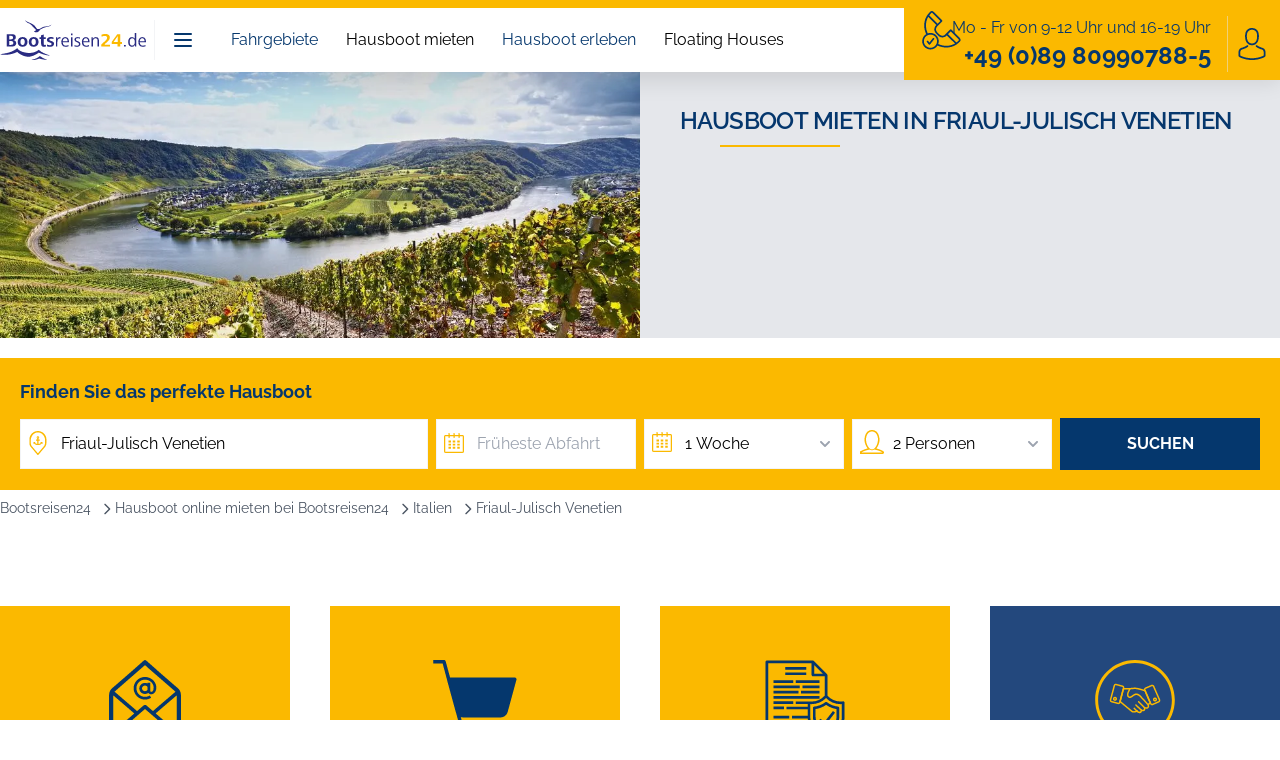

--- FILE ---
content_type: text/html; charset=utf-8
request_url: https://www.bootsreisen24.de/hausboot-mieten/italien/friaul-julisch-venetien?slug=hausboot-mieten%2Citalien%2Cfriaul-julisch-venetien%2Cmarano
body_size: 39826
content:
<!DOCTYPE html><html lang="de"><head><meta charSet="utf-8"/><meta name="viewport" content="width=device-width, initial-scale=1.0, maximum-scale=1.0, user-scalable=0"/><title>Hausboot mieten in Friaul-Julisch Venetien</title><link rel="canonical" href="https://www.bootsreisen24.de/hausboot-mieten/italien/friaul-julisch-venetien"/><meta name="robots" content="index,follow"/><meta name="description" content="Hausboot mieten in Friaul-Julisch Venetien! Finden Sie jetzt -auch ohne Führerschein- Ihr passendes Angebot für den perfekten, preiswerten Bootsurlaub in Friaul-Julisch Venetien!"/><meta property="og:site_name" content="Bootsreisen24"/><meta property="og:locale" content="de"/><meta property="og:author" content="Bootsreisen24"/><meta property="og:publisher" content="Bootsreisen24"/><meta property="og:title" content="Hausboot mieten in Friaul-Julisch Venetien"/><meta property="og:description" content="Hausboot mieten in Friaul-Julisch Venetien! Finden Sie jetzt -auch ohne Führerschein- Ihr passendes Angebot für den perfekten, preiswerten Bootsurlaub in Friaul-Julisch Venetien!"/><meta property="og:type" content="website"/><meta property="og:url" content="/hausboot-mieten/italien/friaul-julisch-venetien"/><link rel="preload" as="image" imageSrcSet="/_next/image?url=%2Fassets%2Fimages%2Fplaceholder.jpg&amp;w=1080&amp;q=75 1x, /_next/image?url=%2Fassets%2Fimages%2Fplaceholder.jpg&amp;w=1920&amp;q=75 2x"/><meta name="next-head-count" content="15"/><script>
  document.documentElement.style.setProperty("--vh", window.innerHeight * 0.01 + 'px');

  window.addEventListener('resize', () => {
    document.documentElement.style.setProperty('--vh', window.innerHeight * 0.01 + 'px');
  });
</script><link rel="apple-touch-icon" sizes="180x180" href="/icons/apple-touch-icon.png"/><link rel="icon" type="image/png" sizes="32x32" href="/icons/favicon-32x32.png"/><link rel="icon" type="image/png" sizes="16x16" href="/icons/favicon-16x16.png"/><link rel="manifest" href="/site.webmanifest"/><link rel="mask-icon" href="/icons/safari-pinned-tab.svg" color="#5bbad5"/><link rel="shortcut icon" href="/icons/favicon.ico"/><meta name="seobility" content="d439bb59176511f9ff804341e68582c8"/><meta name="msapplication-TileColor" content="#2b5797"/><meta name="msapplication-config" content="/browserconfig.xml"/><meta name="theme-color" content="#ffffff"/><meta name="application-name" content="bootsreisen24"/><meta name="apple-mobile-web-app-capable" content="yes"/><meta name="apple-mobile-web-app-status-bar-style" content="default"/><meta name="apple-mobile-web-app-title" content="bootsreisen24"/><meta name="format-detection" content="telephone=no"/><meta name="mobile-web-app-capable" content="yes"/><meta name="msapplication-tap-highlight" content="no"/><link rel="manifest" href="/manifest.json"/><script type="application/ld+json">{"@context":"https://schema.org","@type":"Organization","name":"Bootsreisen24","alternateName":"Bootsreisen24","url":"https://www.bootsreisen24.de/","logo":"https://www.bootsreisen24.de/images/logo.png","contactPoint":[{"@context":"https://schema.org","@type":"ContactPoint","telephone":" +49 (0)89 80990788-5","contactType":"customer service"}],"sameAs":["https://www.facebook.com/bootsreisen24","https://instagram.com/bootsreisen24"],"aggregateRating":{"@context":"https://schema.org","@type":"AggregateRating","ratingValue":4.9,"ratingCount":64,"bestRating":5}}</script><link data-next-font="" rel="preconnect" href="/" crossorigin="anonymous"/><link rel="preload" href="/_next/static/css/0dad79d356b8c8fa.css" as="style"/><link rel="stylesheet" href="/_next/static/css/0dad79d356b8c8fa.css" data-n-g=""/><link rel="preload" href="/_next/static/css/d46761128b7f889e.css" as="style"/><link rel="stylesheet" href="/_next/static/css/d46761128b7f889e.css" data-n-p=""/><noscript data-n-css=""></noscript><script defer="" nomodule="" src="/_next/static/chunks/polyfills-c67a75d1b6f99dc8.js"></script><script src="/_next/static/chunks/webpack-700d6dd557ee69cf.js" defer=""></script><script src="/_next/static/chunks/framework-e14092e0d084b50d.js" defer=""></script><script src="/_next/static/chunks/main-1ae8e41d037f3e53.js" defer=""></script><script src="/_next/static/chunks/pages/_app-c26816d891b5e0d7.js" defer=""></script><script src="/_next/static/chunks/141-c415ac38f0d8dfaf.js" defer=""></script><script src="/_next/static/chunks/712-857bfca3477b2e7a.js" defer=""></script><script src="/_next/static/chunks/755-3d7261b99c28d99b.js" defer=""></script><script src="/_next/static/chunks/741-e26abbb23846f31c.js" defer=""></script><script src="/_next/static/chunks/420-190b64c26be7bdd1.js" defer=""></script><script src="/_next/static/chunks/476-a4775bfa9959f7fb.js" defer=""></script><script src="/_next/static/chunks/pages/%5B...slug%5D-139698b23491dc76.js" defer=""></script><script src="/_next/static/KSpzcM1qJnNenHJL0q_4a/_buildManifest.js" defer=""></script><script src="/_next/static/KSpzcM1qJnNenHJL0q_4a/_ssgManifest.js" defer=""></script><style id="__jsx-8492d77892c05670">a.router-link-exact-active.jsx-8492d77892c05670{@apply font-semibold border-primary !important;}</style></head><body><div id="__next"><div class="jsx-8492d77892c05670"><div class="fixed top-0 left-0 right-0 w-full z-[10000]" data-headlessui-state=""><div aria-hidden="true" class="jsx-8492d77892c05670 absolute inset-0 shadow-sm bg-white z-50 pointer-events-none"></div><div class="jsx-8492d77892c05670 relative z-50 border-t-8 border-action"><div class="jsx-8492d77892c05670 max-w-7xl mx-auto flex justify-between items-center px-6 md:py-0 py-2 xl:px-0 md:justify-start md:space-x-4"><div class="jsx-8492d77892c05670 flex items-center space-x-2"><a class="jsx-8492d77892c05670" href="/"><span class="jsx-8492d77892c05670 sr-only">Bootsreisen24</span><svg xmlns="http://www.w3.org/2000/svg" viewBox="0 0 564.11 154.7" alt="" class="h-8 w-auto md:h-9 lg:h-10"><defs><clipPath id="Logo_svg__clip-path"><path d="M0 0h564.11v154.7H0z" style="fill:none"></path></clipPath><style>.Logo_svg__cls-2{clip-path:url(#Logo_svg__clip-path)}.Logo_svg__cls-3{fill:#292b82}</style></defs><g id="Logo_svg__Ebene_2" data-name="Ebene 2"><g class="Logo_svg__cls-2" id="Logo_svg__Ebene_2-2" data-name="Ebene 2"><g class="Logo_svg__cls-2"><path class="Logo_svg__cls-3" d="M43.43 102.85H25.79v-48.2h19.66c7.88 0 15.9 2.67 15.9 11.92 0 6.14-3.61 10-9.47 11.27 6.07 1 10.7 4.92 10.7 11.42 0 11.42-9.69 13.59-19.15 13.59m-1.38-41.63h-6V75h5.13c4.77 0 9.54-1.51 9.54-7.15 0-5.06-4.34-6.65-8.68-6.65m-1.37 20h-4.61v15.1h5.06c4.91 0 10.62-1.44 10.62-7.44 0-6.51-5.78-7.66-11.06-7.66m46.54 22.44c-12 0-19-7.44-19-19.08 0-11.85 7.88-18.71 19-18.71 11.7 0 19 6.72 19 18.71 0 11.71-7.22 19.08-19 19.08m0-31c-6.29 0-8.31 6.43-8.31 11.92 0 6 2.09 12.29 8.31 12.29s8.31-6.22 8.31-12.29c0-5.56-1.81-11.92-8.31-11.92m42.85 31c-12 0-19-7.44-19-19.08 0-11.85 7.88-18.71 19-18.71 11.7 0 19 6.72 19 18.71 0 11.71-7.23 19.08-19 19.08m0-31c-6.29 0-8.32 6.43-8.32 11.92 0 6 2.1 12.29 8.32 12.29s8.31-6.22 8.31-12.29c0-5.56-1.81-11.92-8.31-11.92m39.02 31c-8.24 0-10.27-5.27-10.27-12.86V73.15h-6.5v-6.58h6.5V59.2l10-3.25v10.62h8.09v6.58h-8.11v17.77c0 3 .79 5.5 4.33 5.5a10.47 10.47 0 0 0 4-.8l.29 6.65a27 27 0 0 1-8.31 1.37m24.33 0a40.75 40.75 0 0 1-12.14-1.8l.43-6.94a24.41 24.41 0 0 0 10.84 2.53c3.32 0 6.86-1.16 6.86-4.63 0-7.37-18.28-4.41-18.28-16.18 0-8.17 8.75-10.84 15.39-10.84a38.52 38.52 0 0 1 10.7 1.66l-.43 6.43a27 27 0 0 0-9.62-1.87c-2.74 0-6.57.72-6.57 4.34 0 5.78 18.28 3.39 18.28 15.75 0 8.46-8.16 11.56-15.46 11.56M233.4 71.7a10 10 0 0 0-2.89-.43c-7.38 0-8.89 8.09-8.89 13.73v17.85h-5.28V75.31a82.47 82.47 0 0 0-.36-8.45h4.84l.29 6.79c1.45-3.68 5.06-7.51 9.54-7.51a10.86 10.86 0 0 1 3 .29zm9.09 14.6c0 7 4 13.08 11.56 13.08a22.62 22.62 0 0 0 10.19-2.53l.43 4.91a32.14 32.14 0 0 1-11.13 1.88c-11.63 0-16.55-8.16-16.55-18.93 0-9.25 5.64-18.57 15.32-18.57 10.19 0 14.24 8.38 14.24 18v2.16zm9.9-16c-6.58 0-9.9 7.15-9.9 12.07h18.71c0-5.57-2.24-12.07-8.81-12.07m22.25-17.75h5.28v6.29h-5.28zm0 14.31h5.28v36h-5.28zM298 103.64a29.06 29.06 0 0 1-10.28-1.64l.43-4.91a20.91 20.91 0 0 0 9.54 2.24c4.05 0 7.52-2 7.52-6 0-8.75-17.42-6.29-17.42-17.35 0-6.93 6.43-9.82 12.36-9.82a26.71 26.71 0 0 1 9 1.59l-.44 4.4a22.26 22.26 0 0 0-8.09-1.73c-3.47 0-7.37 1.08-7.37 5.49 0 6.72 17.42 5.21 17.42 17.27 0 6.94-6.29 10.48-12.65 10.48m23.81-17.36c0 7 4 13.08 11.56 13.08a22.62 22.62 0 0 0 10.19-2.53l.43 4.91a32.14 32.14 0 0 1-11.13 1.88c-11.63 0-16.55-8.16-16.55-18.93 0-9.25 5.64-18.57 15.32-18.57 10.19 0 14.24 8.38 14.24 18v2.16zm9.9-16c-6.58 0-9.9 7.15-9.9 12.07h18.71c0-5.57-2.24-12.07-8.81-12.07m45.45 32.55V81.53c0-5.71-1.23-10.91-8.1-10.91-7.51 0-9.83 6.43-9.83 12.86v19.37H354V75.31a82.47 82.47 0 0 0-.36-8.45h4.84l.22 6.21a12.5 12.5 0 0 1 11.63-6.93c9.18 0 12.07 6.07 12.07 14.38v22.33z"></path><path d="M391.05 102.85v-7.73l9-8.39C404.56 82.47 414 76 414 69c0-5.21-4.55-7.52-9.25-7.52a28.59 28.59 0 0 0-12 3.18l-.36-7.8a41.22 41.22 0 0 1 14.24-3c9 0 17.77 3.62 17.77 13.88 0 9-9.1 16.55-15.53 21.82l-5.64 5.86H425v7.37zm73.34-10.19v10.19h-10V92.66H432V84.2l21.53-29.55h10.91v30.64h6.94v7.37zm-9.82-30L438.52 85.5h16.05z" style="fill:#fbb900"></path><path class="Logo_svg__cls-3" d="M479.35 96.42h6.21v6.43h-6.21zM521.7 102.85l-.44-6a11.92 11.92 0 0 1-11.26 6.79c-10.7 0-14.67-9.61-14.67-18.93 0-9.54 4-18.57 14.81-18.57A11.9 11.9 0 0 1 521 72.93V50.74h5.28v40.69c0 3.9.14 7.66.36 11.42zm-10.77-32.23c-8.17 0-10 7.51-10 14.16s2 14.38 10 14.38c7.66 0 10.12-8.09 10.12-14.38s-2.68-14.16-10.19-14.16m29.19 15.68c0 7 4 13.08 11.56 13.08a22.59 22.59 0 0 0 10.19-2.53l.43 4.91a32.12 32.12 0 0 1-11.12 1.88c-11.64 0-16.55-8.16-16.55-18.93 0-9.25 5.63-18.57 15.32-18.57 10.19 0 14.23 8.38 14.23 18v2.16zm9.9-16c-6.58 0-9.9 7.15-9.9 12.07h18.72c0-5.57-2.24-12.07-8.82-12.07M0 132.44c22.57-4.16 44.29-4.88 66.69-23.61 9.37 15.47 35.43 18.73 47.24 18.73s25.86-3.67 36-12.42c8.55 9.37 27.48 17.3 42.68 21.79-11.33 1.83-36.78-7.33-42.48-10.8-4.07 3.47-24.35 16.09-40.11 16.09s-34.61-9.37-43.78-18.94c-12 7.54-43.91 15.8-66.28 9.16"></path><path class="Logo_svg__cls-3" d="M121.76 154.1c17.63-2.92 26.86-10.51 32.46-14.83 4.91 3 13.78 10.86 27.68 14.25-10.16 1.63-30.71-4.56-30.71-4.56s-15.3 7.94-29.43 5.14M198.3 17.71c.17-.61-1 .77-1.63 1.19-5.44 3.74-8.24 4.7-14.87 5.46-12.06 1.37-13.44 1.48-21.74 6-7.69 4.22-8.45 5-8.45 5-1-.86-3.4-.93-3.73-.89-1.66.21-2.86.14-4.3 1 0 0-.89-1.75-6.54-9.25s-10.57-9.93-20.61-14.66S106.33 7.25 103.9 6a28.19 28.19 0 0 1-6.37-4.8c-.65-.84-1-1.19-1-1.19s-.29.28.13 1.16A20.23 20.23 0 0 0 99 4a4.35 4.35 0 0 0 1.42 2.32 13.28 13.28 0 0 0 2.23 1.4s.82 1.38 4.18 3.21 6.12 1.35 11.15 5.74a125.69 125.69 0 0 1 11.72 12.17c2.71 3.24 5.65 5.35 7.52 7.29a23.64 23.64 0 0 1 2.21 2.58c-2 1.8-3.3 3.66-5.82 4.74-1.25.53-1 .74-2.38 1a5.69 5.69 0 0 0 1.77 1.79c1.25.77 5.43 1.73 8.71 1.4a10.83 10.83 0 0 0 6.1-2.45c1.63-1.14 3.83-3.15 3.84-3.15s.68.43.87.53c.63.31.07-1.78.07-1.89s.3-2.11.3-2.11 8.64-5.4 13.27-7.21 11.17-4.13 16.72-4.89a29.71 29.71 0 0 0 6-1.54c1.15-.41 4.18-1.11 4.66-2.38a16.33 16.33 0 0 0 3-2.21 10.07 10.07 0 0 0 1.76-2.63"></path></g></g></g></svg></a><div class="jsx-8492d77892c05670 border-l border-gray-100 pl-2"><button class="bg-white rounded-md lg:p-2 p-1 inline-flex items-center justify-center text-primary focus:outline-none" id="headlessui-popover-button-:R56:" type="button" aria-expanded="false" data-headlessui-state=""><svg xmlns="http://www.w3.org/2000/svg" fill="none" viewBox="0 0 24 24" stroke-width="2" stroke="currentColor" aria-hidden="true" class="h-6 w-6"><path stroke-linecap="round" stroke-linejoin="round" d="M4 6h16M4 12h16M4 18h16"></path></svg></button></div></div><div class="jsx-8492d77892c05670 md:flex-1 md:flex md:items-center md:justify-between md:pl-5 lg:pl-0"><div class="hidden md:flex items-center space-x-4"><button class="dropdown group inline text-base cursor-pointer px-1 lg:py-2 py-2 text-primary transition-all ring:0" id="headlessui-popover-button-:R56:" type="button" aria-expanded="false" data-headlessui-state=""><div class="flex items-center space-x-2 transition-all group-hover:font-semibold py-1.5 border-b border-transparent hover:border-primary"><div class="lg:w-6 w-4 hidden"><svg xmlns="http://www.w3.org/2000/svg" viewBox="0 0 512 457.2" aria-hidden="true" class="flex-shrink-0 lg:h-5 lg:w-5 h-4 w-4"><path class="tour_svg__st0" d="M128 395.8c5.5 0 10-4.5 10-10v-35.6c16.7-4.4 29.1-19.7 29.1-37.8 0-21.6-17.5-39.1-39.1-39.1s-39.1 17.5-39.1 39.1c0 18.1 12.4 33.4 29.1 37.8v35.6c0 5.5 4.5 10 10 10zm-19.1-83.4c0-10.5 8.6-19.1 19.1-19.1s19.1 8.6 19.1 19.1c0 10.5-8.6 19.1-19.1 19.1s-19.1-8.5-19.1-19.1zM405.3 209l41.3-57.6c9.9-13.7 13.6-31.1 10.2-47.7s-13.6-31.1-28.1-39.9C409.2 52 385 52 365.6 63.8c-14.4 8.8-24.7 23.3-28.1 39.9s.3 33.9 10.2 47.7L389 209c1.9 2.6 4.9 4.2 8.1 4.2s6.3-1.6 8.2-4.2zm-41.4-69.3c-6.7-9.4-9.1-20.7-6.8-32s9-20.8 18.8-26.8c6.5-4 13.9-5.9 21.2-5.9s14.7 2 21.2 5.9c9.8 6 16.5 15.5 18.8 26.8s-.1 22.6-6.8 32L397.1 186l-33.2-46.3z"></path><path class="tour_svg__st0" d="M505.2 55.6 341.2.5c-2.1-.7-4.3-.7-6.4 0L174 54.5 13.2.5c-3.1-1-6.4-.5-9 1.4C1.6 3.8 0 6.8 0 10v382.1c0 4.3 2.7 8.1 6.8 9.5l164 55.1c2.1.7 4.3.7 6.4 0l160.8-54 160.8 54c1 .3 2.1.5 3.2.5 2.1 0 4.1-.6 5.8-1.9 2.6-1.9 4.2-4.9 4.2-8.1v-99.6c0-5.5-4.5-10-10-10s-10 4.5-10 10v85.7l-150.8-50.6c-2.1-.7-4.3-.7-6.4 0l-160.8 54-154-51.8v-361l150.8 50.6c2.1.7 4.3.7 6.4 0l160.8-54 154 51.7v186.7c0 5.5 4.5 10 10 10s10-4.5 10-10V65.1c0-4.3-2.7-8.1-6.8-9.5z"></path><path class="tour_svg__st0" d="M502 292.6c-2.6 0-5.2 1.1-7.1 2.9-1.9 1.9-2.9 4.4-2.9 7.1 0 2.6 1.1 5.2 2.9 7.1s4.4 2.9 7.1 2.9 5.2-1.1 7.1-2.9 2.9-4.4 2.9-7.1c0-2.6-1.1-5.2-2.9-7.1-1.9-1.8-4.5-2.9-7.1-2.9zm-319 52.3c-5.5 0-10 4.5-10 10s4.5 10 10 10h6c5.5 0 10-4.5 10-10s-4.5-10-10-10h-6zm125.5-119.7c0-5.5-4.5-10-10-10h-12.1c-5.5 0-10 4.5-10 10s4.5 10 10 10h12.1c5.6 0 10-4.5 10-10zm32.8 115.1c-3.1 1.4-6.4 2.5-9.7 3.2-5.4 1.3-8.7 6.6-7.5 12 1.1 4.6 5.2 7.7 9.7 7.7.8 0 1.5-.1 2.3-.3 4.5-1.1 9-2.5 13.2-4.4 5.1-2.2 7.3-8.1 5.1-13.2-2.1-5-8-7.3-13.1-5zm17.2-102.8c2.6-4.9.8-10.9-4.1-13.5-4.1-2.2-8.4-4-12.9-5.4-5.3-1.6-10.9 1.3-12.5 6.6s1.3 10.9 6.6 12.5c3.2 1 6.4 2.3 9.4 3.9 1.5.8 3.1 1.2 4.7 1.2 3.5 0 7-1.9 8.8-5.3zm-76.8 107.4c-5.5 0-10 4.5-10 10s4.5 10 10 10h12.1c5.5 0 10-4.5 10-10s-4.5-10-10-10h-12.1zm109.5-75.1c-1.3-4.5-2.9-8.9-5-13-2.5-4.9-8.5-7-13.4-4.5s-7 8.5-4.5 13.4c1.5 3 2.7 6.2 3.7 9.5 1.2 4.4 5.3 7.3 9.6 7.3.9 0 1.8-.1 2.7-.4 5.3-1.4 8.4-7 6.9-12.3zm-7.6 32.9c-5.2-1.9-10.9.8-12.8 6-1.2 3.2-2.6 6.3-4.4 9.2-2.8 4.8-1.2 10.9 3.5 13.7 1.6.9 3.4 1.4 5.1 1.4 3.4 0 6.8-1.8 8.6-4.9 2.4-4 4.4-8.2 5.9-12.6 1.9-5.1-.8-10.9-5.9-12.8zM85.2 227c1.6.9 3.3 1.3 5 1.3 3.5 0 6.8-1.8 8.7-5 2.8-4.8 1.1-10.9-3.7-13.6-2.8-1.6-5.5-3.6-7.8-5.8-4-3.8-10.4-3.6-14.1.5s-3.6 10.4.5 14.1c3.4 3.2 7.3 6.1 11.4 8.5zm1-86.6c2 0 4-.6 5.7-1.8 2.7-1.9 5.6-3.4 8.6-4.6 5.1-2 7.6-7.9 5.6-13s-7.9-7.6-13-5.6c-4.4 1.8-8.7 4.1-12.6 6.8-4.5 3.2-5.6 9.4-2.4 13.9 1.9 2.8 5 4.3 8.1 4.3zm-19.5 13.2c-5.4-1-10.7 2.6-11.7 8-.7 3.8-1.1 7.6-1.1 11.5 0 .9 0 1.9.1 2.8.2 5.4 4.7 9.6 10 9.6h.5c5.5-.2 9.8-4.9 9.5-10.4v-1.9c0-2.6.2-5.3.7-7.8 1-5.5-2.5-10.8-8-11.8zM211.1 121c0-5.5-4.5-10-10-10H189c-5.5 0-10 4.5-10 10s4.5 10 10 10h12.1c5.5 0 10-4.5 10-10zm-91.8 104.2c0 5.5 4.5 10 10 10h12.1c5.5 0 10-4.5 10-10s-4.5-10-10-10h-12.1c-5.5 0-10 4.5-10 10zm17.3-94.2h12.1c5.5 0 10-4.5 10-10s-4.5-10-10-10h-12.1c-5.5 0-10 4.5-10 10s4.5 10 10 10zm119.5 94.2c0-5.5-4.5-10-10-10H234c-5.5 0-10 4.5-10 10s4.5 10 10 10h12.1c5.6 0 10-4.5 10-10zm-26.8 119.7c-5.5 0-10 4.5-10 10s4.5 10 10 10h12.1c5.5 0 10-4.5 10-10s-4.5-10-10-10h-12.1zM263.5 121c0-5.5-4.5-10-10-10h-12.1c-5.5 0-10 4.5-10 10s4.5 10 10 10h12.1c5.5 0 10-4.5 10-10zm-59.7 104.2c0-5.5-4.5-10-10-10h-12.1c-5.5 0-10 4.5-10 10s4.5 10 10 10h12.1c5.5 0 10-4.5 10-10zM300 111h-6c-5.5 0-10 4.5-10 10s4.5 10 10 10h6c5.5 0 10-4.5 10-10s-4.5-10-10-10z"></path></svg></div><span>Fahrgebiete</span></div></button><div class="flex items-center space-x-2 transition-all group-hover:font-semibold py-1.5 border-b border-transparent hover:border-primary"><div class="lg:w-6 w-4 hidden"><svg xmlns="http://www.w3.org/2000/svg" viewBox="0 0 512.4 375" aria-hidden="true" class="flex-shrink-0 lg:h-5 lg:w-5 h-4 w-4"><path d="M511.8 156.1c-2.3-2.8-5.7-5.1-9.1-5.1h-68.5c8.4 4.6 16.1 10.4 23 17h25.2l-13.2 13.9c3.7 5.1 7 10.5 9.7 16.1l31.4-32.7c2.1-2.4 2.7-6.3 1.5-9.2zM269 252.9c-18.7 0-27.7-6.8-38.5-15.3-11.3-8.5-23.8-18.7-48.7-18.7-24.3 0-37.3 10.2-48.7 18.7-9.6 7.4-18.1 14.1-34.5 14.7-14.7-.6-26.6-6.2-36.2-15.8-19-19.8-23.5-53.2-24.7-68.5h269.9c6.8-6.6 14.4-12.3 22.8-16.9H74.5L87 130.7h269.9l7.5 8.5c5.8-1 11.8-1.5 18-1.5h3.1L325.7 69c-1.7-1.7-4-2.8-6.2-2.8h-84.9c0-.6 0-1.1-.6-1.7l-31.6-60C200.7 1.7 197.9 0 195 0h-42.4c-4.5 0-8.5 4-8.5 8.5v57.1h-33.9c-2.8 0-5.7 1.7-7.4 4l-48.1 80.9H29.8c-4.5 0-8.5 3.4-8.5 8.5 0 1.7-.6 34.5 13 63.9-6.8-2.8-15.3-4.5-25.5-4.5-4.5 0-8.5 4-8.5 8.5s4 8.5 8.5 8.5c18.7 0 27.7 6.8 38.5 15.3 11.3 8.5 23.8 18.7 48.7 18.7h7.9c1.1 0 2.3-.6 3.4-1.1 17.5-2.3 27.7-10.7 37.3-17.5 10.2-7.9 19.2-15.3 38.5-15.3 18.7 0 27.7 6.8 38.5 15.3 11.3 8.5 23.8 18.7 48.7 18.7 2.6 0 5.1-.1 7.4-.3-1.2-5.4-2.1-10.9-2.4-16.6-2 .2-4.1.3-6.3.3zM201.8 40.7l13.6 26h-54.3v-26h40.7zm-12.4-23.2 3.4 6.2h-32.2l-.1-6.2h28.9zm-74.2 65.7h200.3l26.6 30.6H96.6l18.6-30.6z"></path><path class="boat2_svg__st0" d="M270.1 301.5c-18.7 0-27.7-6.8-38.5-15.3-11.3-8.5-23.8-18.7-48.7-18.7-24.3 0-37.3 10.2-48.7 18.7-10.2 7.9-19.2 15.3-38.5 15.3-18.7 0-27.7-6.8-38.5-15.3-11.3-8.5-23.8-18.7-48.7-18.7-4.5 0-8.5 4-8.5 8.5s4 8.5 8.5 8.5c18.7 0 27.7 6.8 38.5 15.3 11.3 9.1 24.3 18.7 48.7 18.7 24.4 0 37.3-10.2 48.7-18.7 10.2-7.9 19.2-15.3 38.5-15.3 18.7 0 27.7 6.8 38.5 15.3 11.3 8.5 23.8 18.7 48.7 18.7 12.1 0 21.3-2.4 28.8-5.9-3.6-4.5-6.9-9.2-9.8-14.3-5.2 2-11.2 3.2-19 3.2zm238.6 56.9-53.6-53.6c13.3-16.2 21.3-37 21.3-59.6 0-51.9-42.1-94-94-94-52 0-94 42.1-94 94s42.1 94 94 94c22.6 0 43.3-8 59.6-21.3l53.6 53.6c3.6 3.6 9.5 3.6 13.2 0 3.6-3.6 3.6-9.5-.1-13.1zm-126.3-38c-41.6 0-75.4-33.8-75.4-75.3s33.8-75.4 75.4-75.4c41.5 0 75.4 33.8 75.4 75.4s-33.9 75.3-75.4 75.3z"></path></svg></div><a class="" href="/hausboot-mieten">Hausboot mieten</a></div><button class="dropdown group inline text-base cursor-pointer px-1 lg:py-2 py-2 text-primary transition-all ring:0" id="headlessui-popover-button-:R56:" type="button" aria-expanded="false" data-headlessui-state=""><div class="flex items-center space-x-2 transition-all group-hover:font-semibold py-1.5 border-b border-transparent hover:border-primary"><div class="lg:w-6 w-4 hidden"><svg xmlns="http://www.w3.org/2000/svg" viewBox="0 0 612 612" aria-hidden="true" class="flex-shrink-0 lg:h-5 lg:w-5 h-4 w-4"><path d="M306.001 23.596c-118.01 0-214.019 96.011-214.019 214.023 0 83.39 47.946 155.785 117.712 191.09v127.48c0 30.775 25.038 55.811 55.811 55.811h80.992c30.773 0 55.811-25.038 55.811-55.811V428.708c69.766-35.303 117.715-107.699 117.715-191.088 0-118.013-96.012-214.024-214.022-214.024zm16.645 390.976c-5.483.511-11.034.786-16.646.786-5.616 0-11.167-.275-16.65-.786 1.24-24.823.638-72.259-16.962-113.969h67.222c-17.599 41.711-18.201 89.148-16.964 113.969zm43.382 104.58H245.974v-76.096c19.053 5.577 39.194 8.582 60.027 8.582s40.974-3.004 60.027-8.582v76.096zm0 37.036c0 10.771-8.76 19.531-19.531 19.531h-80.992c-10.771 0-19.531-8.762-19.531-19.531v-.756h120.054v.756zm-7.311-148.811c-.842-27.958 1.487-79.666 26.262-114.374a18.141 18.141 0 0 0-14.766-28.679H241.787a18.139 18.139 0 0 0-14.762 28.679c24.775 34.711 27.101 86.424 26.259 114.374-72.347-22.513-125.022-90.1-125.022-169.759 0-98.007 79.731-177.743 177.739-177.743s177.742 79.736 177.742 177.743c0 79.66-52.679 147.247-125.026 169.759zM71.591 78.157a18.084 18.084 0 0 0 12.825 5.314c4.644 0 9.285-1.772 12.828-5.315 7.084-7.084 7.084-18.569 0-25.653L50.053 5.314c-7.085-7.085-18.571-7.085-25.655 0-7.082 7.085-7.082 18.569 0 25.653l47.193 47.19zm455.993 5.313c4.644 0 9.286-1.772 12.828-5.314l47.187-47.188c7.087-7.085 7.087-18.569 0-25.655s-18.571-7.084-25.655 0l-47.187 47.188c-7.087 7.085-7.087 18.571 0 25.655a18.089 18.089 0 0 0 12.827 5.314zm12.828 313.608c-7.084-7.085-18.568-7.087-25.654-.002-7.087 7.085-7.087 18.569 0 25.653l47.187 47.191a18.082 18.082 0 0 0 12.828 5.314c4.641 0 9.283-1.772 12.825-5.314 7.087-7.082 7.087-18.569 0-25.653l-47.186-47.189zm-468.821-.002-47.193 47.191c-7.082 7.084-7.082 18.569 0 25.655a18.086 18.086 0 0 0 12.828 5.314c4.641 0 9.286-1.77 12.825-5.314l47.193-47.191c7.084-7.085 7.084-18.569 0-25.655-7.082-7.085-18.569-7.085-25.653 0z"></path></svg></div><span>Hausboot erleben</span></div></button><div class="flex items-center space-x-2 transition-all group-hover:font-semibold py-1.5 border-b border-transparent hover:border-primary"><div class="lg:w-6 w-4 hidden"><svg xmlns="http://www.w3.org/2000/svg" viewBox="0 0 576 512" fill="currentColor" aria-hidden="true" class="flex-shrink-0 lg:h-5 lg:w-5 h-4 w-4"><path d="M336 0c26.5 0 48 21.49 48 48v16h48c26.5 0 48 21.49 48 48v125.3l33.3 10.8c34.8 11.2 44.7 55.7 18.1 80.7l-88.5 82.9c-6.4 6-16.5 5.7-22.6-.8-6-6.4-5.7-16.5.8-22.6l88.4-82.9c8.9-8.3 5.6-23.1-6-26.9L304 213.1V384c0 8.8-7.2 16-16.9 16-7.9 0-16-7.2-16-16V213.1L72.53 278.5c-11.59 3.8-14.91 18.6-6.02 26.9l88.39 82.9c6.5 6.1 6.8 16.2.8 22.6-6.1 6.5-16.2 6.8-22.6.8l-88.47-82.9c-26.67-25-16.73-69.5 18.05-80.7l32.42-10.8V112c0-26.51 22.4-48 48-48h48V48c0-26.51 22.4-48 48-48H336zm16 64V48c0-8.84-7.2-16-16-16h-96.9c-7.9 0-16 7.16-16 16v16H352zM143.1 96c-7.9 0-16 7.2-16 16v114.9l146.1-47.8c9.6-2.2 20-2.2 29.6 0L448 226.9V112c0-8.8-7.2-16-16-16H143.1zm-9.3 362.8c16.5 11.2 37.3 20.3 57.3 20.3 21.8 0 42.5-9.1 59-20.3 9.8-6.7 18.1-14 26-21.9 6.5-6.5 17.2-6.5 23.7 0 8 7.9 15.3 15.2 26 21.9 16.5 11.2 37.3 20.3 57.3 20.3 21.8 0 42.5-9.1 59.1-20.3 9.7-6.7 18-14 25.9-21.9 6.5-6.5 17.2-6.5 23.7 0 8 7.9 15.3 15.2 26 21.9 12.8 8.7 28.1 16.6 44.1 19.8 7.7 1.5 14.1 7.8 14.1 15.6 0 9.8-8.9 17.9-17.7 16.2-23.1-3.9-43.6-15-58.5-25.2-8-5.4-14.7-10.8-20.7-16.1-4.3 5.3-11 10.7-18.9 16.1-18.7 12.7-45.9 25.9-77.1 25.9-29.4 0-56.7-13.2-75.3-25.9-8-5.4-14.7-10.8-20.7-16.1-4.3 5.3-11 10.7-18.9 16.1-18.7 12.7-45.9 25.9-77.1 25.9-29.4 0-56.7-13.2-75.3-25.9-8-5.4-14.7-10.8-19.84-16.1-5.14 5.3-11.84 10.7-19.77 16.1-14.94 10.2-35.38 21.3-58.5 25.2C8.015 512.1 0 504 0 494.2c0-7.8 6.421-14.1 14.13-15.6 15.94-3.2 31.25-11.1 44.03-19.8 9.78-6.7 18-14 25.91-21.9 6.57-6.5 17.23-6.5 23.73 0 8 7.9 16.3 15.3 26 21.9z"></path></svg></div><a class="" href="/floating-houses">Floating Houses</a></div></div><div class="jsx-8492d77892c05670 flex items-center lg:space-x-2 bg-action text-primary px-4 md:px-3 pl-2 md:pl-3 py-2 -mt-4 md:mt-0 -mb-3 md:-mb-2"><div class="jsx-8492d77892c05670 hidden lg:block cursor-pointer order-gray-200 -mt-6 -mr-5"><svg xmlns="http://www.w3.org/2000/svg" viewBox="0 0 450 500" style="enable-background:new 0 0 450 500" xml:space="preserve" aria-hidden="true" class="h-12 w-12 fill-primary"><path d="m424.5 305.6-80.9-80.9c-3.4-3.4-9-3.4-12.5 0l-52.6 52.5c-2.5 2.5-5.4 4.7-8.5 6.5-15.9 9.2-36.1 6.5-49.1-6.5L195 251.4c-13-13-15.7-33.2-6.5-49.1 1.8-3.1 3.9-5.9 6.5-8.4l52.6-52.5c3.4-3.4 3.4-9 0-12.5l-83.7-83.7-.6-.6C156.7 38 147.7 29 136 31.3c-8.6 1.7-14.1 8.2-18.4 13.5-1.4 1.7-2.7 3.2-4 4.5-7.2 7.2-13.8 15-19.6 23.3l-.1.1C88.4 80.5 83.6 88.5 79.5 97c-12.7 25.9-19.2 55.6-19 85.9.3 30 7.2 60.8 20.1 89.1 0 .1.1.1.1.2-24.8 15.2-41.3 42.5-41.3 73.6 0 47.5 38.7 86.2 86.3 86.2 31 0 58.2-16.4 73.4-41 .1.1.2.1.4.2 28.8 13.2 60.2 20.3 90.7 20.4h1c30.4 0 60.2-6.9 86.2-19.9 17-8.5 32.4-19.7 45.8-33.1 1.1-1.1 2.5-2.3 3.9-3.5 4.5-3.8 10.1-8.6 12.1-16 4-14.8-9.1-27.9-14.7-33.5zM126 61.8c1.8-1.8 3.5-3.8 5.1-5.7 2.9-3.4 5.8-7 8.4-7.5 2.5-.5 8.2 5.3 11.3 8.3l78.1 78-28.9 29-87.2-87.1c4.1-5.3 8.5-10.3 13.2-15zm-.4 352.6c-37.8 0-68.6-30.8-68.6-68.6s30.8-68.6 68.6-68.6 68.6 30.8 68.6 68.6-30.8 68.6-68.6 68.6zM369.3 376c-48 24.2-108.8 23.9-162.6-.8 3.3-9.2 5.2-19.1 5.2-29.4 0-47.5-38.7-86.2-86.3-86.2-10.2 0-20 1.8-29 5-24.3-53.5-24.7-111.8-1.2-159.9 2.2-4.6 4.7-9 7.3-13.3l84.9 84.8-5 5c-3.6 3.6-6.8 7.7-9.3 12.1-13.2 22.8-9.4 51.8 9.3 70.4l25.9 25.9c18.7 18.6 47.6 22.5 70.4 9.3 4.4-2.5 8.5-5.7 12.1-9.3l5-5 84.9 84.8c-3.8 2.5-7.6 4.6-11.6 6.6zm52.8-41.5c-.6 2.2-3.6 4.7-6.5 7.2-1.6 1.4-3.3 2.8-5 4.5-4.7 4.7-9.7 9.1-15 13.2l-87.2-87.1 28.9-28.8 74.7 74.6c7.6 7.6 11 13.1 10.1 16.4z"></path><path d="M162.5 313.2c-3.8-3-9.4-2.3-12.4 1.5l-35.4 45.1-12.9-16.7c-3-3.8-8.5-4.5-12.4-1.6-3.8 3-4.5 8.5-1.6 12.4l19.9 25.6c1.7 2.1 4.2 3.4 6.9 3.4s5.3-1.2 6.9-3.4l42.4-54c3.1-3.8 2.5-9.3-1.4-12.3z"></path></svg></div><a href="tel:+49 (0)89 80990788-5" class="jsx-8492d77892c05670"><div class="jsx-8492d77892c05670 text-right hidden lg:block border-gray-200 border-opacity-50 border-r pr-4 cursor-pointer"><p class="jsx-8492d77892c05670 font-light">Mo - Fr von 9-12 Uhr und 16-19 Uhr</p><div class="jsx-8492d77892c05670 text-primary"><strong class="jsx-8492d77892c05670 text-2xl"><span>+49 (0)89 80990788-5</span></strong></div></div></a><div class="jsx-8492d77892c05670 cursor-pointer lg:hidden"><svg xmlns="http://www.w3.org/2000/svg" fill="none" viewBox="0 0 24 24" stroke-width="2" stroke="currentColor" aria-hidden="true" class="h-7 w-7 mx-2 text-primary"><path stroke-linecap="round" stroke-linejoin="round" d="M21 21l-6-6m2-5a7 7 0 11-14 0 7 7 0 0114 0z"></path></svg></div><a href="https://portal.bootsreisen24.de" target="_blank" rel="noreferrer" class="jsx-8492d77892c05670 cursor-pointer border-l border-gray-100 lg:border-l-0 py-1.5 pl-3 lg:p-0"><svg xmlns="http://www.w3.org/2000/svg" viewBox="0 0 482.9 482.9" width="512" height="512" aria-hidden="true" class="h-7 w-7 lg:h-8 lg:w-8 text-primary"><g fill="currentColor"><path d="M239.7 260.2h3.2c29.3-.5 53-10.8 70.5-30.5 38.5-43.4 32.1-117.8 31.4-124.9-2.5-53.3-27.7-78.8-48.5-90.7C280.8 5.2 262.7.4 242.5 0h-1.7c-11.1 0-32.9 1.8-53.8 13.7-21 11.9-46.6 37.4-49.1 91.1-.7 7.1-7.1 81.5 31.4 124.9 17.4 19.7 41.1 30 70.4 30.5zm-75.1-152.9c0-.3.1-.6.1-.8 3.3-71.7 54.2-79.4 76-79.4h1.2c27 .6 72.9 11.6 76 79.4 0 .3 0 .6.1.8.1.7 7.1 68.7-24.7 104.5-12.6 14.2-29.4 21.2-51.5 21.4h-1c-22-.2-38.9-7.2-51.4-21.4-31.7-35.6-24.9-103.9-24.8-104.5z"></path><path d="M446.8 383.6v-.3c0-.8-.1-1.6-.1-2.5-.6-19.8-1.9-66.1-45.3-80.9-.3-.1-.7-.2-1-.3-45.1-11.5-82.6-37.5-83-37.8-6.1-4.3-14.5-2.8-18.8 3.3-4.3 6.1-2.8 14.5 3.3 18.8 1.7 1.2 41.5 28.9 91.3 41.7 23.3 8.3 25.9 33.2 26.6 56 0 .9 0 1.7.1 2.5.1 9-.5 22.9-2.1 30.9-16.2 9.2-79.7 41-176.3 41-96.2 0-160.1-31.9-176.4-41.1-1.6-8-2.3-21.9-2.1-30.9 0-.8.1-1.6.1-2.5.7-22.8 3.3-47.7 26.6-56 49.8-12.8 89.6-40.6 91.3-41.7 6.1-4.3 7.6-12.7 3.3-18.8-4.3-6.1-12.7-7.6-18.8-3.3-.4.3-37.7 26.3-83 37.8-.4.1-.7.2-1 .3-43.4 14.9-44.7 61.2-45.3 80.9 0 .9 0 1.7-.1 2.5v.3c-.1 5.2-.2 31.9 5.1 45.3 1 2.6 2.8 4.8 5.2 6.3 3 2 74.9 47.8 195.2 47.8s192.2-45.9 195.2-47.8c2.3-1.5 4.2-3.7 5.2-6.3 5-13.3 4.9-40 4.8-45.2z"></path></g></svg></a></div></div></div></div></div></div><div><div class="bg-gray-200 mt-header relative grid grid-cols-1 md:grid-cols-2"><span style="box-sizing:border-box;display:inline-block;overflow:hidden;width:initial;height:initial;background:none;opacity:1;border:0;margin:0;padding:0;position:relative;max-width:100%"><span style="box-sizing:border-box;display:block;width:initial;height:initial;background:none;opacity:1;border:0;margin:0;padding:0;max-width:100%"><img style="display:block;max-width:100%;width:initial;height:initial;background:none;opacity:1;border:0;margin:0;padding:0" alt="" aria-hidden="true" src="data:image/svg+xml,%3csvg%20xmlns=%27http://www.w3.org/2000/svg%27%20version=%271.1%27%20width=%27900%27%20height=%27390%27/%3e"/></span><img alt="Hausboot mieten in Friaul-Julisch Venetien" srcSet="/_next/image?url=%2Fassets%2Fimages%2Fplaceholder.jpg&amp;w=1080&amp;q=75 1x, /_next/image?url=%2Fassets%2Fimages%2Fplaceholder.jpg&amp;w=1920&amp;q=75 2x" src="/_next/image?url=%2Fassets%2Fimages%2Fplaceholder.jpg&amp;w=1920&amp;q=75" decoding="async" data-nimg="intrinsic" class="relative object-center object-cover h-32 md:h-full" style="position:absolute;top:0;left:0;bottom:0;right:0;box-sizing:border-box;padding:0;border:none;margin:auto;display:block;width:0;height:0;min-width:100%;max-width:100%;min-height:100%;max-height:100%"/></span><div class="py-2 pb-12 md:py-8 px-6 md:px-10 w-full max-w-2xl"><div class="font-bold lg:text-sm text-xs mb-3"></div><div class="pb-4" id="toc-g-object-object"><h1 class="text-primary inline "><span class="text-xl md:text-2xl font-semibold uppercase tracking-tight"><span>Hausboot mieten in Friaul-Julisch Venetien</span></span></h1><div class="h-[2px] mt-2 ml-10 w-30 bg-action"></div></div><div class="lg:text-base text-sm max-w-lg lg:pr-10 pb-8"></div></div></div><div><div class="max-w-7xl mx-auto w-full px-6 xl:px-0 mt-5"><div class="bg-action p-5"><span class="block font-bold text-lg text-primary mb-3">Finden Sie das perfekte Hausboot</span><form class="grid md:grid-cols-12 gap-2 items-center"><div class="md:col-span-4"><div class="relative w-full bg-white"><svg xmlns="http://www.w3.org/2000/svg" viewBox="0 0 23 32" class="absolute z-10 w-5 h-6 pointer-events-none fill-action top-3 left-2"><path d="M17.285 14.728a.188.188 0 0 0-.144-.067h-2.349a.215.215 0 0 0-.198.132l-.001.001a.199.199 0 0 0 .001.241v-.001l.669.669a3.626 3.626 0 0 1-1.238 1.008l-.021.009a5.587 5.587 0 0 1-1.779.546l-.029.003v-4.338h1.286a.415.415 0 0 0 .415-.415v-.014.001-.859a.411.411 0 0 0-.121-.292.44.44 0 0 0-.303-.121h-1.237v-1.098c.257-.151.465-.359.612-.608l.004-.008c.143-.231.228-.511.228-.811l-.001-.049v-.031c0-.46-.19-.875-.495-1.172-.309-.306-.735-.495-1.205-.495s-.896.189-1.205.495a1.628 1.628 0 0 0-.496 1.172v.035-.002l-.001.046c0 .3.085.58.232.817l-.004-.007c.151.257.359.465.608.612l.008.004v1.098H9.177a.437.437 0 0 0-.303.121.414.414 0 0 0-.12.292v.873c0 .229.186.415.415.415h.014-.001 1.339v4.311a5.688 5.688 0 0 1-1.84-.564l.033.015a3.628 3.628 0 0 1-1.253-1.01l-.006-.008.669-.669a.199.199 0 0 0-.001-.241v.001a.215.215 0 0 0-.199-.134H5.615a.185.185 0 0 0-.143.067.217.217 0 0 0 .001.149v-.001 2.356l-.001.018c0 .082.057.151.134.169h.014a.187.187 0 0 0 .149-.001h-.001l.629-.616a5.388 5.388 0 0 0 2.079 1.487l.036.013c.847.356 1.832.563 2.865.563s2.018-.207 2.915-.581l-.05.019a5.386 5.386 0 0 0 2.11-1.493l.006-.007.629.616a.204.204 0 0 0 .149 0h-.001.08a.174.174 0 0 0 .135-.17l-.001-.019v.001-2.357a.211.211 0 0 0-.067-.12zm-5.61-5.757a.412.412 0 0 1-.59 0 .39.39 0 0 1-.134-.294v-.021c0-.115.052-.218.133-.287h.001a.412.412 0 0 1 .59 0 .374.374 0 0 1 .134.287v.022a.387.387 0 0 1-.134.293z"></path><path d="M22.762 11.327C22.732 5.065 17.648 0 11.381 0 5.096 0 0 5.095 0 11.381v.056-.003 4.472a9.444 9.444 0 0 0 1.136 4.482l-.025-.05 9.372 11.113a1.032 1.032 0 0 0 1.818.005l.003-.005 9.372-11.113a9.373 9.373 0 0 0 1.085-4.406v-.027.001zm-2.826 8.288-7.792 9.279a.872.872 0 0 1-1.524.004l-.002-.004-7.792-9.279a7.658 7.658 0 0 1-.937-3.695v-3.722c0-5.275 4.231-10.35 9.493-10.35s9.493 5.034 9.493 10.203v3.866c0 1.355-.347 2.63-.958 3.739l.02-.04z"></path></svg><div class="relative"><div class="relative"><input autoComplete="off" placeholder="Fahrgebiet wählen oder Suchbegriff eingeben" class="w-full pl-10 py-3 pr-5 truncate bg-white border-gray-100 border text-left outline-0 ring-0 drop-shadow-none focus:border-primary focus:outline-0 focus:drop-shadow-none focus:ring-0" data-cy="input-region" value="Friaul-Julisch Venetien"/><div class="absolute left-0 bg-white shadow rounded-b rounded-tr top-full z-20  hidden w-full"><div class="p-2" data-cy="region-select-overlay"><div><div class="flex flex-col pr-0.5 gap-1 max-h-[320px] overflow-y-auto"></div><div class="flex flex-col mt-3 gap-1"><a class="block p-2 text-sm bg-gray-100 rounded text-center">Zurück zur Länderauswahl</a><a class="block p-2 text-sm bg-action rounded text-center">In <!-- --> suchen</a></div></div></div></div></div></div></div></div><div class="md:col-span-2"><div><div class="relative w-full bg-white"><svg xmlns="http://www.w3.org/2000/svg" fill="currentColor" viewBox="0 0 32 32" class="absolute right-0 z-10 w-5 h-6 pointer-events-none fill-action top-3 left-2"><path d="M29.334 3H25V1a1 1 0 1 0-2 0v2h-6V1a1 1 0 1 0-2 0v2H9V1a1 1 0 1 0-2 0v2H2.667A2.666 2.666 0 0 0 0 5.666v23.667A2.667 2.667 0 0 0 2.667 32h26.667A2.666 2.666 0 0 0 32 29.333V5.666A2.665 2.665 0 0 0 29.334 3zM30 29.333a.667.667 0 0 1-.666.667H2.667A.667.667 0 0 1 2 29.333V5.666C2 5.299 2.299 5 2.667 5H7v2a1 1 0 1 0 2 0V5h6v2a1 1 0 1 0 2 0V5h6v2a1 1 0 1 0 2 0V5h4.334c.367 0 .666.299.666.666v23.667zM7 12h4v3H7zm0 5h4v3H7zm0 5h4v3H7zm7 0h4v3h-4zm0-5h4v3h-4zm0-5h4v3h-4zm7 10h4v3h-4zm0-5h4v3h-4zm0-5h4v3h-4z"></path></svg><div class="relative"><div class="SingleDatePicker SingleDatePicker_1"><div><div class="SingleDatePickerInput SingleDatePickerInput_1 SingleDatePickerInput__withBorder SingleDatePickerInput__withBorder_2"><div class="DateInput DateInput_1"><input class="DateInput_input DateInput_input_1" aria-label="Früheste Abfahrt" type="text" id="date-range-picker-id" name="date-range-picker-id" placeholder="Früheste Abfahrt" autoComplete="off" aria-describedby="" value=""/></div></div></div></div></div></div></div></div><div class="md:col-span-2"><div data-cy="duration"><div class="relative w-full bg-white"><svg xmlns="http://www.w3.org/2000/svg" fill="currentColor" viewBox="0 0 32 32" class="absolute right-0 z-10 w-5 h-6 -mt-px pointer-events-none fill-action top-3 left-2"><path d="M29.334 3H25V1a1 1 0 1 0-2 0v2h-6V1a1 1 0 1 0-2 0v2H9V1a1 1 0 1 0-2 0v2H2.667A2.666 2.666 0 0 0 0 5.666v23.667A2.667 2.667 0 0 0 2.667 32h26.667A2.666 2.666 0 0 0 32 29.333V5.666A2.665 2.665 0 0 0 29.334 3zM30 29.333a.667.667 0 0 1-.666.667H2.667A.667.667 0 0 1 2 29.333V5.666C2 5.299 2.299 5 2.667 5H7v2a1 1 0 1 0 2 0V5h6v2a1 1 0 1 0 2 0V5h6v2a1 1 0 1 0 2 0V5h4.334c.367 0 .666.299.666.666v23.667zM7 12h4v3H7zm0 5h4v3H7zm0 5h4v3H7zm7 0h4v3h-4zm0-5h4v3h-4zm0-5h4v3h-4zm7 10h4v3h-4zm0-5h4v3h-4zm0-5h4v3h-4z"></path></svg><div class="relative"> <div data-headlessui-state=""><button class="relative flex flex-row w-full pl-10 py-3 pr-5 truncate bg-white border-gray-100 border text-left outline-0 ring-0 focus:border-primary focus:outline-0 focus:ring-0" id="headlessui-popover-button-:Raedm:" type="button" aria-expanded="false" data-headlessui-state=""> <!-- -->1 Woche<svg xmlns="http://www.w3.org/2000/svg" viewBox="0 0 20 20" fill="currentColor" aria-hidden="true" class="absolute right-2 top-1/2 -translate-y-1/2 h-5 fill-gray-400"><path fill-rule="evenodd" d="M5.293 7.293a1 1 0 011.414 0L10 10.586l3.293-3.293a1 1 0 111.414 1.414l-4 4a1 1 0 01-1.414 0l-4-4a1 1 0 010-1.414z" clip-rule="evenodd"></path></svg></button></div></div></div></div></div><div class="md:col-span-2"><div data-cy="people"><div class="relative w-full bg-white"><svg xmlns="http://www.w3.org/2000/svg" viewBox="0 0 32 32" class="absolute right-0 z-10 h-6 -mt-px pointer-events-none fill-action top-3 left-2"><path d="M31.11 28.336c-.201-.133-3.848-2.525-9.273-3.699 1.99-2.521 3.268-5.912 3.811-8.169.754-3.128.461-9.248-2.543-13.062C21.349 1.177 18.892 0 16 0s-5.349 1.178-7.104 3.406C5.892 7.219 5.6 13.339 6.353 16.467c.543 2.257 1.82 5.648 3.811 8.169-5.425 1.174-9.072 3.566-9.272 3.699A1.999 1.999 0 1 0 2 32h28a2.001 2.001 0 0 0 1.11-3.664zm-10.843-4.938-.326.414c-2.385 2.74-5.495 2.74-7.879 0l-.327-.414c-2.785-3.529-4.167-8.197-3.572-12.65C8.708 6.469 11.16 2 16 2s7.293 4.47 7.838 8.749c.593 4.455-.784 9.118-3.571 12.649zM2 30c.138-.092 3.526-2.314 8.586-3.408l2.484-.537c.887.582 1.86.945 2.93.945 1.071 0 2.043-.363 2.93-.945l2.484.537C26.434 27.678 29.81 29.875 30 30H2z"></path></svg><div class="relative"><div data-headlessui-state=""><button class="relative flex flex-row w-full pl-10 py-3 pr-5 truncate bg-white border-gray-100 border text-left outline-0 ring-0 focus:border-primary focus:outline-0 focus:ring-0" id="headlessui-popover-button-:Rbidm:" type="button" aria-expanded="false" data-headlessui-state=""> <!-- -->2 Personen<svg xmlns="http://www.w3.org/2000/svg" viewBox="0 0 20 20" fill="currentColor" aria-hidden="true" class="absolute right-2 top-1/2 -translate-y-1/2 h-5 fill-gray-400"><path fill-rule="evenodd" d="M5.293 7.293a1 1 0 011.414 0L10 10.586l3.293-3.293a1 1 0 111.414 1.414l-4 4a1 1 0 01-1.414 0l-4-4a1 1 0 010-1.414z" clip-rule="evenodd"></path></svg></button></div></div></div></div></div><div class="md:col-span-2"><button class="flex justify-center text-center focus:outline-none transition-all bg-primary hover:bg-primary-600 text-white lg:text-base text-sm border-primary-600 hover:border-primary-700 uppercase font-bold py-3.5 lg:px-6 px-5 w-full" type="submit">Suchen</button></div></form></div></div></div><div class="max-w-7xl mx-auto w-full px-6 xl:px-0 mt-2"><script type="application/ld+json">{"@context":"https://schema.org","@type":"BreadcrumbList","itemListElement":[{"@type":"ListItem","position":1,"item":"https://www.bootsreisen24.de/","name":"Bootsreisen24"},{"@type":"ListItem","position":2,"item":"https://www.bootsreisen24.de/hausboot-mieten","name":"Hausboot online mieten bei Bootsreisen24"},{"@type":"ListItem","position":3,"item":"https://www.bootsreisen24.de/hausboot-mieten/italien","name":"Italien"},{"@type":"ListItem","position":4,"item":"https://www.bootsreisen24.de/hausboot-mieten/italien/friaul-julisch-venetien","name":"Friaul-Julisch Venetien"}]}</script><div id="breadcrumbs" class="mb-4"><ul class="flex gap-x-2 text-sm text-gray-600 flex-wrap"><li class="flex items-center"><a class="" href="/"><span>Bootsreisen24</span></a><svg xmlns="http://www.w3.org/2000/svg" fill="none" viewBox="0 0 24 24" stroke-width="2" stroke="currentColor" aria-hidden="true" class="h-4 mt-0.5 ml-2"><path stroke-linecap="round" stroke-linejoin="round" d="M9 5l7 7-7 7"></path></svg></li><li class="flex items-center"><a class="" href="/hausboot-mieten"><span>Hausboot online mieten bei Bootsreisen24</span></a><svg xmlns="http://www.w3.org/2000/svg" fill="none" viewBox="0 0 24 24" stroke-width="2" stroke="currentColor" aria-hidden="true" class="h-4 mt-0.5 ml-2"><path stroke-linecap="round" stroke-linejoin="round" d="M9 5l7 7-7 7"></path></svg></li><li class="flex items-center"><a class="" href="/hausboot-mieten/italien"><span>Italien</span></a><svg xmlns="http://www.w3.org/2000/svg" fill="none" viewBox="0 0 24 24" stroke-width="2" stroke="currentColor" aria-hidden="true" class="h-4 mt-0.5 ml-2"><path stroke-linecap="round" stroke-linejoin="round" d="M9 5l7 7-7 7"></path></svg></li><li class="flex items-center"><a class="" href="/hausboot-mieten/italien/friaul-julisch-venetien"><span>Friaul-Julisch Venetien</span></a></li></ul></div></div><div></div></div><div class="mt-10"><div class="max-w-7xl mx-auto w-full px-6 py-6 lg:py-4 xl:px-0"><div class="my-8 grid grid-flow-row gap-2 md:gap-10 text-primary-500 md:grid-cols-4"><div class="h-full overflow-hidden"><div class="md:min-h-[13rem] lg:min-h-[16rem] transition-all duration-500 hover:scale-[102%] px-7 py-3 md:flex-col items-center md:justify-center flex bg-action text-primary "><div class="w-1/3 md:w-full text-action flex justify-center"><svg xmlns="http://www.w3.org/2000/svg" viewBox="0 0 450 500" style="enable-background:new 0 0 450 500" xml:space="preserve" class="w-full h-20 md:min-h-5 mx-auto mb-4 fill-primary"><path class="f_letter_svg__st0" d="M423.3 377.4v60c0 16.1-9.1 25.3-25.1 25.3H51.8c-15.9 0-25.1-9.2-25.1-25.3v-59c0-51.6 0-104.9-.1-157.4 21.8 18.6 59.5 50.9 67.2 57.6 6.7 5.8 13.4 11.5 20.1 17.3 10 8.6 25.4 22 38.8 33.5l5.5 4.7c-21.8 18.8-43.5 37.6-65.3 56.4l-5.6 4.8c-7.3 6.3-14.8 12.8-22.2 19.2-5.5 4.8-6.4 11.2-2.3 16.3 4.1 5.2 11.1 5.5 17 .8.5-.4 1.1-.9 1.6-1.3L224 307l1 .9 1-.9 142.6 123.1c.5.4 1 .9 1.6 1.3 2.8 2.2 5.8 3.3 8.6 3.3 3.2 0 6.2-1.4 8.3-4.1 4.1-5.1 3.2-11.6-2.3-16.3-7.4-6.4-14.9-12.9-22.2-19.2l-5.6-4.8c-21.8-18.8-43.5-37.6-65.3-56.4l6.2-5.4c13.2-11.4 28.2-24.4 38.1-32.9 6.7-5.8 13.4-11.5 20-17.3 8.2-7.1 47.4-40.3 67.2-57.1.1 52.3.1 105.1.1 156.2zM34.7 197.9c3-2.8 190.3-166 190.3-166s2.7 2.3 4.1 3.5c4.6 3.9 9 7.6 13.2 11.5.7 1.1 1.7 2.2 3 3.4 3.1 2.8 42.9 37.3 85.1 73.9 40.2 34.9 81.9 71 84.9 73.7.2.1.3.3.4.4l-113.2 96.9c-6.2 5.4-18.2 15.7-27.8 24.1L239 288.4c-1.2-1.1-2.5-2.1-3.7-3.2-2.9-2.5-6.2-4.7-10.2-4.3-4-.4-7.2 1.8-10.2 4.3-1.2 1-2.5 2.1-3.7 3.2-11.9 10.3-23.8 20.6-35.7 30.8-9.6-8.3-21.6-18.7-27.8-24.1L34.6 198c.1 0 .1-.1.1-.1zm415 23.1c.1-19.7-6.7-34.8-20.7-46-5.9-4.8-71.1-61.2-133.1-115.2h.8l-23.9-21c-13.5-11.9-26.3-23.2-39.3-34.5-2.4-2.1-5.1-3.4-7.7-3.9l-.8-.2-.7.1c-2.6.5-5.3 1.8-7.7 3.9-12.9 11.3-62.4 55.5-62.4 55.5C92.1 113.8 27 170.2 21.1 175 7 186.2.2 201.3.3 221c.2 53 .2 106.9.2 159v56.8c0 15.6 4.9 28.8 14.3 38.1 9.3 9.3 22.5 14.3 38.2 14.3h344.1c15.6 0 28.8-4.9 38.2-14.3 9.3-9.3 14.3-22.5 14.3-38.1V380c-.1-52.1-.1-106 .1-159"></path><path class="f_letter_svg__st0" d="M240.7 185.7c-.3.6-.6 1.1-.9 1.6-1.4 2-3 3.5-5.1 4.8-2.8 1.7-6.1 2.7-10 2.7h-.9c-2.1-.1-4.1-.5-5.8-1.1-.3-.1-.5-.2-.8-.3-2.2-.9-4.1-2.2-5.7-3.7-1.5-1.5-2.8-3.4-3.6-5.5-.9-2.1-1.3-4.4-1.3-6.8 0-1.6.2-3.1.7-4.6.1-.7.3-1.5.6-2.2.9-2.2 2.2-4.1 3.8-5.6 1.6-1.5 3.5-2.8 5.8-3.8.7-.3 1.4-.5 2.2-.7 1.6-.5 3.3-.7 5.1-.7 1.8 0 3.6.2 5.2.7 1.6.5 3.2 1.2 4.6 2.1.8.5 1.5 1 2.2 1.6.5.4 1 .9 1.5 1.5.9 1.1 1.8 2.3 2.5 3.6v16.4zm-84 9.6c1.7 6 4.1 11.7 7.1 17 3 5.2 6.8 10 11.1 14.3 4.3 4.3 9.1 8 14.3 11.1 5.2 3 10.9 5.4 17 7.1 6 1.7 12.3 2.6 18.8 2.6 6.7 0 13.2-1 19.3-2.7 6.2-1.8 12-4.3 17.3-7.6l1.8-1.1-8.7-14.5-1.8 1.1c-4.1 2.5-8.5 4.4-13.3 5.8-9.2 2.6-19.7 2.6-28.9.1-4.7-1.3-9-3.1-12.9-5.4-3.9-2.3-7.6-5.2-10.8-8.4-3.3-3.2-6.1-6.9-8.4-10.9-1.7-3.1-3.3-6.5-4.5-10-.3-.9-.6-1.9-.9-2.9-1.3-4.6-1.9-9.4-1.9-14.4 0-4.9.6-9.6 1.9-14.2 1.3-4.6 3.1-8.9 5.3-12.8 1.5-2.7 3.4-5.2 5.3-7.5.9-1.2 2-2.3 3.1-3.3 3-3 6.4-5.8 10.1-7.9.3-.2.5-.3.8-.5 4-2.3 8.3-4.1 12.9-5.4 8.3-2.2 17.7-2.5 26.1-.6l2.7.6c4.7 1.2 9 2.9 13 5.2 4 2.2 7.7 4.9 10.9 8 3.3 3.1 6.1 6.5 8.3 10.2 2.3 3.7 4.1 7.7 5.4 11.9 1.2 4.1 1.9 8.5 1.9 12.9 0 4-.3 7.3-.8 9.9-.5 2.6-1.4 5.1-2.6 7.5-1.2 2.3-2.8 4.4-4.8 6-1.9 1.5-4.1 2.3-7.1 2.3-1.3 0-2.3-.3-3.1-.7-.8-.5-1.5-1.3-2.1-2.3-.4-.8-.9-2.3-.9-5.2v-47.7h-16.9v4.1c-1.3-.6-2.6-1.1-4-1.6l-1.8-.6c-7.8-2.3-16.7-1.9-24 1.3-.6.3-1.3.6-1.9.9-3.4 1.7-6.5 3.9-9.2 6.5-1.5 1.5-2.8 3-3.9 4.7-1.4 2-2.6 4-3.5 6.3-1.8 4.1-2.8 8.7-2.8 13.3 0 4.8.9 9.3 2.6 13.4.4.9.9 1.9 1.4 2.8 1.6 3 3.5 5.7 6 8.1 3.1 3.1 6.9 5.6 11.1 7.3 8 3.4 18.2 3.6 26.4.6 3.1-1.1 6-2.7 8.4-4.5 1.6 2.2 3.7 4.2 6.1 5.8 1.5 1 3.3 1.7 5.2 2.3 2 .5 4.1.8 6.5.8 3.4 0 6.7-.6 9.7-1.8 2.9-1.1 5.6-2.8 8.1-4.7 2.4-2 4.6-4.3 6.4-7 1.8-2.7 3.3-5.5 4.6-8.5 1.2-3 2.2-6.2 2.8-9.5.7-3.3.9-6.5.9-9.8 0-6-.9-12-2.5-17.6-1.6-5.6-4.1-11-7.1-15.9-3.1-5-6.8-9.6-11-13.6-4.3-4.1-9.1-7.7-14.4-10.6-5.2-2.9-10.8-5.2-16.9-6.8-2.3-.6-4.7-1.1-7.2-1.5-10.1-1.6-20.8-1.1-30.6 1.5-6 1.6-11.7 4-17 7.1-.9.5-1.7 1-2.5 1.5-4.3 2.8-8.3 5.9-11.8 9.5-.5.5-1 1-1.5 1.6-3.7 3.8-7 8.1-9.7 12.7-3.1 5.2-5.4 10.8-7.1 16.9-1.6 5.9-2.5 12.3-2.5 18.7 0 6 .7 11.8 2.2 17.3.2.4.3.9.5 1.4"></path></svg></div><span class="ml-2 md:ml-0 mt-3 block text-center uppercase font-semibold"></span><a class="w-full ml-3 md:ml-0 text-center py-2 uppercase font-bold bg-primary text-white " href="/newsletter">Newsletter</a></div></div><div class="h-full overflow-hidden"><div class="md:min-h-[13rem] lg:min-h-[16rem] transition-all duration-500 hover:scale-[102%] px-7 py-3 md:flex-col items-center md:justify-center flex bg-action text-primary "><div class="w-1/3 md:w-full text-action flex justify-center"><svg xmlns="http://www.w3.org/2000/svg" viewBox="0 0 450 430" style="enable-background:new 0 0 450 430" xml:space="preserve" class="w-full h-20  md:min-h-5 mx-auto  mb-4 fill-primary"><path d="M159.9 308.6h202.3c2.2 0 4.4-.2 6.5-.6 2.2-.4 4.3-.9 6.3-1.6 2.1-.7 4.1-1.6 6-2.6s3.8-2.2 5.5-3.6c1.7-1.3 3.3-2.8 4.8-4.4s2.8-3.3 4.1-5.2c1.2-1.8 2.3-3.7 3.2-5.7.9-2 1.6-4.1 2.2-6.2l47-172.7c.3-1.4.3-2.8 0-4.3-.3-1.4-.9-2.7-1.8-3.8-.9-1-2.1-1.9-3.3-2.5-1.3-.6-2.6-1-4-1.1H91.1L67.3 6.9c-.3-1-.7-1.9-1.2-2.8-.6-.9-1.3-1.6-2.1-2.2-.8-.6-1.7-1.1-2.7-1.4s-2-.4-3-.4H.6v19h50.6l23.2 86.5v.6l47 172.7c.4.9.9 2.1 1.4 3.2l16 59.7c-1.8 1-3.6 2.1-5.2 3.3-1.7 1.2-3.3 2.5-4.8 3.9s-2.9 2.9-4.2 4.5c-1.3 1.6-2.5 3.3-3.5 5.1-1.1 1.8-2 3.6-2.8 5.5s-1.5 3.8-2.1 5.8-1 4-1.3 6-.4 4.1-.5 6.2v9.7h1.1c.3 1.3.6 2.5.9 3.8.4 1.2.8 2.5 1.2 3.7s1 2.4 1.6 3.6 1.2 2.3 1.9 3.4 1.4 2.2 2.1 3.2c.8 1.1 1.6 2.1 2.4 3 .8 1 1.7 1.9 2.7 2.8.9.9 1.9 1.8 2.9 2.6s2 1.6 3.1 2.3l3.3 2.1c1.1.6 2.3 1.2 3.5 1.8l3.6 1.5c1.2.4 2.5.8 3.7 1.1 1.2.3 2.5.6 3.8.8 1.3.2 2.6.4 3.9.5 1.3.1 2.6.2 3.9.2 1.5 0 3-.1 4.5-.2s3-.4 4.5-.7c1.5-.3 3-.7 4.4-1.1 1.5-.4 2.9-.9 4.3-1.5s2.8-1.2 4.1-1.9c1.3-.7 2.6-1.5 3.9-2.3 1.3-.8 2.5-1.7 3.7-2.7s2.3-2 3.4-3c1.1-1.1 2.1-2.2 3.1-3.3 1-1.2 1.9-2.4 2.7-3.6s1.6-2.5 2.4-3.9c.7-1.3 1.4-2.7 2-4.1s1.1-2.8 1.6-4.3c.5-1.4.8-2.9 1.1-4.4s.5-3 .7-4.5.2-3 .3-4.5c-.1-4.9-1-9.6-2.6-14.3-1.6-4.6-3.8-8.9-6.7-12.8h127.8c-2.9 3.9-5.2 8.2-6.7 12.8-1.6 4.6-2.4 9.4-2.6 14.3 0 1.5.1 3 .3 4.5.2 1.5.4 3 .7 4.5s.7 2.9 1.1 4.4c.5 1.4 1 2.9 1.6 4.3s1.2 2.8 2 4.1 1.5 2.6 2.4 3.9c.8 1.2 1.8 2.5 2.7 3.6 1 1.2 2 2.3 3.1 3.3 1.1 1.1 2.2 2.1 3.4 3 1.2 1 2.4 1.9 3.7 2.7 1.3.8 2.6 1.6 3.9 2.3 1.3.7 2.7 1.4 4.1 1.9 1.4.6 2.8 1.1 4.3 1.5 1.4.4 2.9.8 4.4 1.1 1.5.3 3 .5 4.5.7s3 .2 4.5.2c1.3 0 2.6-.1 3.9-.2s2.6-.3 3.9-.5 2.5-.5 3.8-.8 2.5-.7 3.7-1.1 2.4-.9 3.6-1.5c1.2-.5 2.3-1.1 3.5-1.8 1.1-.6 2.2-1.3 3.3-2.1 1.1-.7 2.1-1.5 3.1-2.3s2-1.7 2.9-2.6 1.8-1.8 2.7-2.8c.8-1 1.7-2 2.4-3 .8-1 1.5-2.1 2.1-3.2.7-1.1 1.3-2.2 1.9-3.4.6-1.2 1.1-2.4 1.6-3.6s.9-2.4 1.2-3.7c.4-1.2.7-2.5.9-3.8h1.1v-9.7c0-1.5-.1-3-.2-4.5s-.3-3-.6-4.5-.6-2.9-1.1-4.4c-.4-1.4-.9-2.9-1.5-4.2-.6-1.4-1.2-2.8-1.9-4.1-.7-1.3-1.5-2.6-2.3-3.9s-1.7-2.5-2.7-3.6-1.9-2.3-3-3.3c-1.1-1.1-2.2-2.1-3.3-3-1.2-1-2.4-1.9-3.6-2.7-1.2-.8-2.5-1.6-3.8-2.3-1.3-.7-2.7-1.4-4.1-1.9-1.4-.6-2.8-1.1-4.2-1.5-1.4-.4-2.9-.8-4.4-1.1-1.5-.3-3-.5-4.5-.7s-3-.2-4.5-.2H159.9c-.7 0-1.8.3-3.1.4l-8-29.7c3.6 1 7.3 1.7 11.1 1.7zm0 100.9c-.9 0-1.8-.1-2.7-.2s-1.8-.2-2.6-.4c-.9-.2-1.7-.4-2.6-.7-.8-.3-1.7-.6-2.5-.9s-1.6-.7-2.4-1.2c-.8-.4-1.5-.9-2.3-1.4-.7-.5-1.4-1-2.1-1.6-.7-.6-1.3-1.2-2-1.8-.6-.6-1.2-1.3-1.8-2s-1.1-1.4-1.6-2.2c-.5-.7-.9-1.5-1.4-2.3-.4-.8-.8-1.6-1.1-2.4s-.6-1.7-.9-2.5-.5-1.7-.6-2.6c-.2-.9-.3-1.8-.4-2.6-.1-.9-.1-1.8-.1-2.7 0-.9.1-1.8.1-2.7.1-.9.2-1.8.4-2.6.2-.9.4-1.7.7-2.6s.6-1.7.9-2.5c.3-.8.7-1.6 1.1-2.4s.9-1.5 1.4-2.3c.5-.7 1-1.5 1.6-2.1.6-.7 1.2-1.3 1.8-2 .6-.6 1.3-1.2 2-1.8.7-.6 1.4-1.1 2.1-1.6.7-.5 1.5-1 2.3-1.4s1.6-.8 2.4-1.1c.8-.3 1.7-.6 2.5-.9.9-.3 1.7-.5 2.6-.7.9-.2 1.8-.3 2.6-.4.9-.1 1.8-.1 2.7-.1s1.8 0 2.7.1 1.8.2 2.6.4c.9.2 1.7.4 2.6.6.9.3 1.7.6 2.5.9s1.6.7 2.4 1.1c.8.4 1.6.9 2.3 1.4s1.5 1 2.2 1.6 1.4 1.2 2 1.8c.6.6 1.2 1.3 1.8 2s1.1 1.4 1.6 2.1 1 1.5 1.4 2.3l1.2 2.4c.3.8.7 1.7.9 2.5.3.9.5 1.7.7 2.6s.3 1.8.4 2.6c.1.9.1 1.8.2 2.7 0 .9 0 1.8-.1 2.7l-.3 2.7-.6 2.7c-.2.9-.5 1.7-.9 2.6-.3.8-.7 1.7-1.1 2.5-.4.8-.9 1.6-1.4 2.4s-1 1.5-1.6 2.2-1.2 1.4-1.8 2-1.3 1.3-2 1.8c-.7.6-1.4 1.1-2.2 1.6s-1.5 1-2.4 1.4c-.8.4-1.6.8-2.5 1.1-.8.3-1.7.6-2.6.9s-1.8.5-2.7.6c-.9.2-1.8.3-2.7.3-.9.2-1.8.2-2.7.1zm202.3 0c-.9 0-1.8 0-2.7-.1l-2.7-.3c-.9-.2-1.8-.3-2.6-.6-.9-.2-1.7-.5-2.6-.8-.8-.3-1.7-.7-2.5-1.1s-1.6-.8-2.3-1.3c-.8-.5-1.5-1-2.2-1.6s-1.4-1.1-2-1.8c-.7-.6-1.3-1.3-1.9-2s-1.1-1.4-1.7-2.1c-.5-.7-1-1.5-1.4-2.3l-1.2-2.4c-.4-.8-.7-1.7-1-2.5-.3-.9-.5-1.7-.7-2.6s-.3-1.8-.4-2.7c-.1-.9-.2-1.8-.2-2.7 0-.9 0-1.8.1-2.7l.3-2.7c.2-.9.4-1.8.6-2.6.2-.9.5-1.7.9-2.6s.7-1.7 1.1-2.5.9-1.6 1.3-2.3c.5-.8 1-1.5 1.6-2.2s1.2-1.4 1.8-2c.6-.7 1.3-1.3 2-1.8.7-.6 1.4-1.1 2.1-1.6s1.5-1 2.3-1.4l2.4-1.2c.8-.4 1.7-.7 2.5-.9.9-.3 1.7-.5 2.6-.7s1.8-.3 2.7-.4c.9-.1 1.8-.2 2.7-.2s1.8 0 2.7.1c.9.1 1.8.2 2.7.4.9.2 1.8.4 2.6.6.9.3 1.7.5 2.6.9.8.3 1.7.7 2.4 1.1.8.4 1.6.9 2.3 1.4.8.5 1.5 1 2.2 1.6s1.4 1.2 2 1.8c.6.6 1.2 1.3 1.8 2 .6.7 1.1 1.4 1.6 2.2.5.7 1 1.5 1.4 2.3l1.2 2.4c.4.8.7 1.7.9 2.5.3.9.5 1.7.7 2.6s.3 1.8.4 2.7c.1.9.1 1.8.1 2.7 0 .9 0 1.8-.1 2.7-.1.9-.2 1.8-.3 2.6-.2.9-.3 1.7-.6 2.6-.2.9-.5 1.7-.8 2.5s-.7 1.6-1.1 2.4-.8 1.6-1.3 2.3c-.5.7-1 1.5-1.5 2.2-.6.7-1.1 1.4-1.8 2-.6.6-1.3 1.2-1.9 1.8-.7.6-1.4 1.1-2.1 1.6s-1.5 1-2.3 1.4l-2.4 1.2c-.8.3-1.6.7-2.5.9-.8.3-1.7.5-2.6.7s-1.7.3-2.6.4c-.8.1-1.7.1-2.6.1z"></path></svg></div><span class="ml-2 md:ml-0 mt-3 block text-center uppercase font-semibold"></span><a class="w-full ml-3 md:ml-0 text-center py-2 uppercase font-bold bg-primary text-white " href="/hausboot-mieten">Hausboot mieten</a></div></div><div class="h-full overflow-hidden"><div class="md:min-h-[13rem] lg:min-h-[16rem] transition-all duration-500 hover:scale-[102%] px-7 py-3 md:flex-col items-center md:justify-center flex bg-action text-primary "><div class="w-1/3 md:w-full text-action flex justify-center"><svg xmlns="http://www.w3.org/2000/svg" viewBox="0 0 284.5 285" style="enable-background:new 0 0 284.5 285" xml:space="preserve" class="w-full h-20  md:min-h-5 mx-auto mb-4 fill-primary"><path d="M273.6 201.9c0 20-9.8 38.7-26.3 50.1l-30 20.8-30-20.8c-16.4-11.4-26.3-30.1-26.3-50.1v-44.8c21.1 1.4 41.6-6.5 56.2-21.6 14.7 15.2 35.2 23 56.2 21.6v44.8zM11.1 11.3h154.7v42.2c0 2.6 2.1 4.7 4.7 4.7h42.2v68.5c-13.7 15.6-33.9 23.4-54.5 20.8l-1.2-.1c-.2 0-.4.1-.6.1v-.1h-46.9v9.4h42.2v9.4h-75v9.4h75V199H95.5v9.4h56.6c.3 3.2.7 6.3 1.4 9.4H29.9v9.4h126.5c1.2 3.2 2.8 6.4 4.5 9.4h-37.2v9.4h43.6c4.2 5.3 9.1 10.1 14.8 14l20.3 14.1H11.1V11.3zm195 37.5h-30.9V17.9l30.9 30.9zm75.3 99.6c-1-.9-2.3-1.3-3.7-1.1l-1.2.1c-20.6 2.6-40.9-5.2-54.5-20.8V53.4c0-.1-.1-.2-.1-.3 0-.4-.1-.8-.2-1.2-.1-.1-.1-.3-.2-.4-.2-.5-.5-1-.9-1.4L173.8 3.3c-.4-.4-.9-.7-1.4-.9-.1-.1-.3-.1-.5-.2-.3-.2-.7-.2-1.1-.2-.1 0-.2-.1-.3-.1H6.4C3.9 1.9 1.8 4 1.8 6.6v271.9c0 2.6 2.1 4.7 4.7 4.7h210.9c.9 0 1.9-.3 2.7-.8l32.7-22.6c19-13.1 30.3-34.7 30.3-57.8v-50c-.1-1.5-.7-2.7-1.7-3.6"></path><path d="M254.9 201.9c0 13.8-6.8 26.8-18.2 34.7L217.4 250l-19.3-13.4c-11.4-7.9-18.2-20.9-18.2-34.7v-27c13.5-2.1 26.3-7.2 37.5-15 11.2 7.7 24 12.9 37.5 15v27zm5.2-35.8c-14.5-1.6-28.3-7-39.9-15.7-1.7-1.2-4-1.2-5.6 0-11.6 8.7-25.4 14.2-39.9 15.7-2.4.3-4.2 2.2-4.2 4.6v31.1c0 16.9 8.3 32.8 22.2 42.4l22 15.2c.8.5 1.7.8 2.7.8s1.9-.3 2.7-.8l22-15.2c13.9-9.6 22.2-25.5 22.2-42.4v-31.1c-.1-2.3-1.9-4.3-4.2-4.6"></path><path d="m196.7 209.1-5.6 7.5 18.8 14.1c.8.6 1.8.9 2.8.9 1.4 0 2.8-.6 3.7-1.8l32.8-42.2-7.4-5.8-30 38.5-15.1-11.2M147.1 25.3h-75v9.4h75v-9.4M147.1 44.1h-75v9.4h75v-9.4M100.2 72.2H29.9v9.4h70.3v-9.4M123.6 90.9H29.9v9.4h93.8v-9.4M118.9 109.7h-89v9.4H119v-9.4M109.6 81.6H194v-9.4h-84.4v9.4M133 100.3h60.9v-9.4H133v9.4M133 109.7h-4.7v9.4h65.6v-9.4H133M193.9 128.4h-164v9.4H194v-9.4M100.2 147.2H29.9v9.4h70.3v-9.4M86.1 198.8H29.9v9.4h56.2v-9.4M67.4 165.9H29.9v9.4h37.5v-9.4M29.9 245.6h84.4v-9.4H29.9v9.4"></path></svg></div><span class="ml-2 md:ml-0 mt-3 block text-center uppercase font-semibold"></span><a class="w-full ml-3 md:ml-0 text-center py-2 uppercase font-bold bg-primary text-white " href="/kontakt">Angebot</a></div></div><div class="h-full overflow-hidden"><div class="md:min-h-[13rem] lg:min-h-[16rem] transition-all duration-500 hover:scale-[102%] px-7 py-3 md:flex-col items-center md:justify-center flex bg-primary-300 text-white  "><div class="w-1/3 md:w-full text-action flex justify-center"><svg xmlns="http://www.w3.org/2000/svg" viewBox="0 0 450 452" style="enable-background:new 0 0 450 452" xml:space="preserve" class="w-full h-20 md:min-h-5 mx-auto mb-4 fill-action"><path d="M225 .4c123.8 0 225 101.2 225 225s-101.2 225-225 225S0 349.1 0 225.4 101.2.4 225 .4zm0 16.6C110.4 17 16.6 110.8 16.6 225.4S110.4 433.8 225 433.8 433.4 340 433.4 225.4 339.6 17 225 17"></path><path d="M238.4 293c2.2-.7 3.4-3 2.7-5.2s-3-3.4-5.2-2.7c-4.8 1.6-10.1 3.1-14.8 3.7-4.1.5-7.7.2-10-1.4-8-5.8-55.3-45.5-65.7-54.2l16.9-64.9 5.1-2c23.3.8 35.3-.4 44.3-1.3 15.6-1.6 21.6-2.2 67.2 12l27.4 64.4-2.7 1.8c-1.7 1.2-3.6 2.5-5.6 3.9-1.8 1.3-2.3 3.9-.9 5.8 1.3 1.9 3.9 2.3 5.8.9 1.7-1.2 3.4-2.4 5.4-3.8 1.7-1.2 3.4-2.3 5.2-3.4 1.8-1 2.7-3.3 1.8-5.3l-3.8 1.6 3.8-1.6-29.4-69.1c-.4-1.2-1.4-2.2-2.7-2.6l-1.2 4 1.2-4c-48.9-15.3-55.3-14.6-72.3-12.9-8.8.9-20.6 2.1-43.7 1.2-.7-.1-1.3 0-2 .2l-7.5 2.9c-1.4.4-2.5 1.5-2.9 3l4 1-4-1-18 69.2c-.6 1.6-.1 3.4 1.2 4.6l2.7-3.2-2.7 3.2c.2.1 58.8 49.5 68.1 56.3 4.3 3.1 9.9 3.7 15.9 3 5.4-.7 11.1-2.4 16.4-4.1"></path><path d="M200.1 165.5c1.3-1.9.8-4.5-1.1-5.7-1.9-1.3-4.5-.8-5.7 1.1-.1.1-27.9 41.1-4.1 52.3.1.1.3.1.4.2 9.4 3.9 16.6-1.4 24.5-7.2 11.2-8.2 24.1-17.7 47.6 11.9.2.2.3.4.5.5 2.8 2.9 31 31.8 34.1 39.2.6 1.3.7 2.9.4 4.3-.3 1.3-.9 2.6-1.9 3.5-1 1-2.5 1.7-4.3 1.9-2.5.3-5.8-.2-9.8-2l-32.3-32.3c-1.6-1.6-4.2-1.6-5.9 0-1.6 1.6-1.6 4.2 0 5.9l32.7 32.7c.4.4.8.7 1.3.9 5.9 2.7 10.9 3.5 14.9 3.1 3.8-.4 6.9-2 9.1-4.1 2.3-2.2 3.7-5 4.3-7.9.6-3 .3-6.3-1-9.2-3.8-8.9-33.5-39.3-35.9-41.8-28.4-35.7-44.7-23.7-58.8-13.3-5.9 4.3-11.3 8.3-16.4 6.3 0 0-.1 0-.1-.1h-.1c-14.8-7.2 7.5-40.1 7.6-40.2"></path><path d="M232.5 251.3c-1.7-1.6-4.3-1.4-5.9.2-1.5 1.7-1.4 4.3.2 5.9l30.5 28.1c2.8 2.6 7.6 4.3 12.1 4.3 2.6 0 5.3-.6 7.6-1.8 2.5-1.3 4.5-3.4 5.7-6.4 1.3-3.5 1.4-8.1-.6-14-.7-2.2-3.1-3.3-5.2-2.6-2.2.7-3.3 3.1-2.6 5.2 1.3 3.9 1.4 6.6.7 8.4-.4 1-1.1 1.7-1.9 2.1-1 .6-2.3.8-3.6.8-2.6 0-5.1-.8-6.5-2.1l-30.5-28.1"></path><path d="M223.5 270.1c-1.6-1.6-4.3-1.6-5.9 0-1.6 1.6-1.6 4.3.1 5.9l21.3 20.7 2.9-3-2.9 3c.4.4.8.7 1.3.8 3.1 1.7 23 11.3 25.2-13.8.2-2.3-1.5-4.3-3.8-4.5s-4.3 1.5-4.5 3.8c-1.1 12.5-10.6 8.4-12.8 7.3l-20.9-20.2M119.5 134.5l36.2 9.7c3.3.9 6 3 7.6 5.8 1.6 2.8 2.1 6.1 1.3 9.4L143 240.2c-.9 3.3-3 6-5.8 7.6-2.8 1.6-6.1 2.1-9.4 1.3l-36.2-9.7c-3.3-.9-6-3.1-7.6-5.8-1.6-2.8-2.1-6.1-1.3-9.4l21.6-80.8c.9-3.3 3-6 5.8-7.6 2.8-1.6 6.1-2.2 9.4-1.3zm34.1 17.7-36.2-9.7c-1.1-.3-2.2-.1-3.2.4-.9.5-1.6 1.4-1.9 2.5l-21.6 80.8c-.3 1.1-.1 2.2.4 3.2.5.9 1.4 1.7 2.5 1.9l36.2 9.7c1.1.3 2.2.1 3.2-.4.9-.5 1.7-1.4 1.9-2.5l21.6-80.8c.3-1.1.1-2.2-.4-3.2-.5-.8-1.4-1.6-2.5-1.9"></path><path d="M111.7 207.8c3.2 0 6.1 1.3 8.2 3.4 2.1 2.1 3.4 5 3.4 8.2s-1.3 6.1-3.4 8.2c-2.1 2.1-5 3.4-8.2 3.4s-6.1-1.3-8.2-3.4c-2.1-2.1-3.4-5-3.4-8.2s1.3-6.1 3.4-8.2 5-3.4 8.2-3.4zm2.3 9.3c-.6-.6-1.4-1-2.3-1s-1.7.4-2.3 1c-.6.6-.9 1.4-.9 2.3s.4 1.7.9 2.3c.6.6 1.4.9 2.3.9s1.7-.4 2.3-.9c.6-.6.9-1.4.9-2.3s-.3-1.7-.9-2.3M320.6 148l-34.3 15c-1 .5-1.8 1.3-2.2 2.3s-.4 2.1.1 3.2l33.6 76.6c.5 1 1.3 1.8 2.3 2.2s2.1.4 3.2-.1l34.3-15c1-.5 1.8-1.3 2.2-2.3s.4-2.1-.1-3.2l-33.6-76.6c-.5-1-1.3-1.8-2.3-2.2s-2.1-.4-3.2.1zm-37.6 7.4 34.3-15c3.1-1.4 6.6-1.3 9.5-.2 3 1.2 5.5 3.5 6.9 6.6l33.6 76.6c1.4 3.1 1.3 6.6.2 9.5-1.2 3-3.5 5.5-6.6 6.9l-34.3 15c-3.1 1.4-6.6 1.3-9.5.2-3-1.2-5.5-3.5-6.9-6.6l-33.6-76.6c-1.4-3.1-1.3-6.6-.2-9.5 1.1-3 3.4-5.5 6.6-6.9"></path><path d="M337.3 219.9c-.9.1-1.6.6-2.1 1.3s-.7 1.5-.6 2.4.6 1.6 1.3 2.1c.7.5 1.5.7 2.4.6.9-.1 1.6-.6 2.1-1.3s.7-1.5.6-2.4-.6-1.6-1.3-2.1c-.6-.5-1.5-.7-2.4-.6zm-8.8-3.6c1.8-2.4 4.4-4.1 7.6-4.6 3.1-.5 6.2.4 8.6 2.1 2.4 1.8 4.1 4.4 4.6 7.6.5 3.1-.4 6.2-2.1 8.6-1.8 2.4-4.4 4.1-7.6 4.6-3.1.5-6.2-.4-8.6-2.1-2.4-1.8-4.1-4.4-4.6-7.6s.3-6.2 2.1-8.6"></path></svg></div><span class="ml-2 md:ml-0 mt-3 block text-center uppercase font-semibold"></span><a class="w-full ml-3 md:ml-0 text-center py-2 uppercase font-bold bg-action text-primary " href="/partner-werden">Partner werden</a></div></div></div></div><div class="lg:py-0 relative overflow-hidden bg-gray-100"><div class="relative z-30 flex items-center"><div class="max-w-7xl mx-auto w-full px-6 xl:px-0 flex justify-start h-full py-10"><div class="bg-white md:p-10 p-4 shadow-sm md:px-16 max-w-3xl"><div class="pb-4" id="toc-g-sie-haben-fragen-zur-buchung-oder-wunschen-eine-individuelle-telefonische-beratung-oder-ein-individuelles-angebot"><div class="text-primary inline "><span class="text-xl md:text-2xl font-semibold uppercase tracking-tight">Sie haben Fragen zur Buchung oder wünschen eine individuelle telefonische Beratung oder ein individuelles Angebot?</span></div><div class="h-[2px] mt-2 ml-10 w-30 bg-action"></div></div><div class="border-t border-secondary pt-4 pb-3"><div><div class="prose"><p class="font-semibold">Lassen Sie sich von unseren Hausbootexperten beraten!</p><p>Hätten Sie gerne ein individuelles Angebot von unseren Hausbootexperten? Füllen Sie einfach unser Kontaktformular aus mit den wichtigsten Angaben über Zeitraum, Personen, Fahrgebiet usw., dann schicken wir Ihnen so schnell wie möglich ein personalisiertes Angebot.</p><p>Wenn Sie lieber eine telefonische Beratung wünschen, stehen Ihnen von Montag bis Freitag (es gelten die gesetzlichen Feiertage des Bundeslandes Bayern) unsere freundlichen Kundenberater*innen jeweils zwischen 09:00 Uhr bis 12:00 Uhr und 16:00 bis 19:00 Uhr für alle Fragen zur Hausbootanmietung zur Verfügung.</p></div><div class="grid md:grid-cols-2 gap-5"><a class="flex justify-center text-center focus:outline-none transition-all bg-action hover:bg-action-600 text-primary lg:text-base text-sm border-action-600 hover:border-action-700 uppercase font-bold py-2.5 lg:px-4 px-3 " href="tel:+4989809907885"><div class="flex items-center"><svg xmlns="http://www.w3.org/2000/svg" fill="none" viewBox="0 0 24 24" stroke-width="2" stroke="currentColor" aria-hidden="true" class="h-6 text-primary mr-2"><path stroke-linecap="round" stroke-linejoin="round" d="M3 5a2 2 0 012-2h3.28a1 1 0 01.948.684l1.498 4.493a1 1 0 01-.502 1.21l-2.257 1.13a11.042 11.042 0 005.516 5.516l1.13-2.257a1 1 0 011.21-.502l4.493 1.498a1 1 0 01.684.949V19a2 2 0 01-2 2h-1C9.716 21 3 14.284 3 6V5z"></path></svg><span> +49 (0)89 80990788-5</span><svg xmlns="http://www.w3.org/2000/svg" fill="none" viewBox="0 0 24 24" stroke-width="2" stroke="currentColor" aria-hidden="true" class="w-5 text-primary"><path stroke-linecap="round" stroke-linejoin="round" d="M9 5l7 7-7 7"></path></svg></div></a><a class="flex justify-center text-center focus:outline-none transition-all bg-action hover:bg-action-600 text-primary lg:text-base text-sm border-action-600 hover:border-action-700 uppercase font-bold py-2.5 lg:px-4 px-3 " href="/kontakt"><div class="flex items-center"><svg xmlns="http://www.w3.org/2000/svg" fill="none" viewBox="0 0 24 24" stroke-width="2" stroke="currentColor" aria-hidden="true" class="h-6 text-primary mr-2"><path stroke-linecap="round" stroke-linejoin="round" d="M3 8l7.89 5.26a2 2 0 002.22 0L21 8M5 19h14a2 2 0 002-2V7a2 2 0 00-2-2H5a2 2 0 00-2 2v10a2 2 0 002 2z"></path></svg><span> Kontaktformular</span><svg xmlns="http://www.w3.org/2000/svg" fill="none" viewBox="0 0 24 24" stroke-width="2" stroke="currentColor" aria-hidden="true" class="w-5 text-primary"><path stroke-linecap="round" stroke-linejoin="round" d="M9 5l7 7-7 7"></path></svg></div></a></div></div></div></div></div></div><div class="hidden lg:grid grid-cols-2 items-end py-10 w-full h-full z-20 lg:absolute w-full h-full top-0 left-0 items-center"><div class="items-end lg:flex hidden"><svg width="272px" height="176px" viewBox="0 0 272 176" class="fill-action"><circle cx="16" cy="16" r="16"></circle><circle cx="16" cy="64" r="16"></circle><circle cx="16" cy="112" r="16"></circle><circle cx="16" cy="160" r="16"></circle><circle cx="112" cy="16" r="16"></circle><circle cx="112" cy="64" r="16"></circle><circle cx="112" cy="112" r="16"></circle><circle cx="112" cy="160" r="16"></circle><circle cx="208" cy="16" r="16"></circle><circle cx="208" cy="64" r="16"></circle><circle cx="208" cy="112" r="16"></circle><circle cx="208" cy="160" r="16"></circle><circle cx="64" cy="16" r="16"></circle><circle cx="64" cy="64" r="16"></circle><circle cx="64" cy="112" r="16"></circle><circle cx="64" cy="160" r="16"></circle><circle cx="160" cy="16" r="16"></circle><circle cx="160" cy="64" r="16"></circle><circle cx="160" cy="112" r="16"></circle><circle cx="160" cy="160" r="16"></circle><circle cx="256" cy="16" r="16"></circle><circle cx="256" cy="64" r="16"></circle><circle cx="256" cy="112" r="16"></circle><circle cx="256" cy="160" r="16"></circle></svg></div><div class=" flex"><span style="box-sizing:border-box;display:inline-block;overflow:hidden;width:initial;height:initial;background:none;opacity:1;border:0;margin:0;padding:0;position:relative;max-width:100%"><span style="box-sizing:border-box;display:block;width:initial;height:initial;background:none;opacity:1;border:0;margin:0;padding:0;max-width:100%"><img style="display:block;max-width:100%;width:initial;height:initial;background:none;opacity:1;border:0;margin:0;padding:0" alt="" aria-hidden="true" src="data:image/svg+xml,%3csvg%20xmlns=%27http://www.w3.org/2000/svg%27%20version=%271.1%27%20width=%27600%27%20height=%27400%27/%3e"/></span><img title="Sie haben Fragen?" alt="Notizzettel" src="[data-uri]" decoding="async" data-nimg="intrinsic" style="position:absolute;top:0;left:0;bottom:0;right:0;box-sizing:border-box;padding:0;border:none;margin:auto;display:block;width:0;height:0;min-width:100%;max-width:100%;min-height:100%;max-height:100%;object-fit:cover"/><noscript><img title="Sie haben Fragen?" alt="Notizzettel" loading="lazy" decoding="async" data-nimg="intrinsic" style="position:absolute;top:0;left:0;bottom:0;right:0;box-sizing:border-box;padding:0;border:none;margin:auto;display:block;width:0;height:0;min-width:100%;max-width:100%;min-height:100%;max-height:100%;object-fit:cover" srcSet="/_next/image?url=%2Fimages%2Fnotice.png&amp;w=640&amp;q=75 1x, /_next/image?url=%2Fimages%2Fnotice.png&amp;w=1200&amp;q=75 2x" src="/_next/image?url=%2Fimages%2Fnotice.png&amp;w=1200&amp;q=75"/></noscript></span></div></div></div><footer class="bg-white shadow lg:pt-12"><div class="max-w-7xl mx-auto py-10 px-6 xl:px-0"><div class="focus:outline-none lg:hidden" data-headlessui-state=""><div class="border-b border-gray-100 bg-white focus:outline-none"><button class="focus:outline-none group relative w-full py-4 flex justify-between items-center text-left" id="headlessui-disclosure-button-:R15em:" type="button" aria-expanded="false" data-headlessui-state=""><span class="lg:text-2xl md:text-xl text-base">Beliebte Fahrgebiete</span><span class="ml-6 flex items-center"><svg xmlns="http://www.w3.org/2000/svg" fill="none" viewBox="0 0 24 24" stroke-width="2" stroke="currentColor" aria-hidden="true" class="rotate-0 h-5 w-5 transform transition-all text-primary"><path stroke-linecap="round" stroke-linejoin="round" d="M19 9l-7 7-7-7"></path></svg></span></button></div></div><div class="focus:outline-none lg:hidden" data-headlessui-state=""><div class="border-b border-gray-100 bg-white focus:outline-none"><button class="focus:outline-none group relative w-full py-4 flex justify-between items-center text-left" id="headlessui-disclosure-button-:R25em:" type="button" aria-expanded="false" data-headlessui-state=""><span class="lg:text-2xl md:text-xl text-base">Inspiration</span><span class="ml-6 flex items-center"><svg xmlns="http://www.w3.org/2000/svg" fill="none" viewBox="0 0 24 24" stroke-width="2" stroke="currentColor" aria-hidden="true" class="rotate-0 h-5 w-5 transform transition-all text-primary"><path stroke-linecap="round" stroke-linejoin="round" d="M19 9l-7 7-7-7"></path></svg></span></button></div></div><div class="focus:outline-none lg:hidden" data-headlessui-state=""><div class="border-b border-gray-100 bg-white focus:outline-none"><button class="focus:outline-none group relative w-full py-4 flex justify-between items-center text-left" id="headlessui-disclosure-button-:R35em:" type="button" aria-expanded="false" data-headlessui-state=""><span class="lg:text-2xl md:text-xl text-base">Bootsarten mieten</span><span class="ml-6 flex items-center"><svg xmlns="http://www.w3.org/2000/svg" fill="none" viewBox="0 0 24 24" stroke-width="2" stroke="currentColor" aria-hidden="true" class="rotate-0 h-5 w-5 transform transition-all text-primary"><path stroke-linecap="round" stroke-linejoin="round" d="M19 9l-7 7-7-7"></path></svg></span></button></div></div><div class="focus:outline-none lg:hidden" data-headlessui-state=""><div class="border-b border-gray-100 bg-white focus:outline-none"><button class="focus:outline-none group relative w-full py-4 flex justify-between items-center text-left" id="headlessui-disclosure-button-:R45em:" type="button" aria-expanded="false" data-headlessui-state=""><svg xmlns="http://www.w3.org/2000/svg" viewBox="0 0 450 500" style="enable-background:new 0 0 450 500" xml:space="preserve" class="lg:w-9 md:w-7 w-6"><path d="m424.5 305.6-80.9-80.9c-3.4-3.4-9-3.4-12.5 0l-52.6 52.5c-2.5 2.5-5.4 4.7-8.5 6.5-15.9 9.2-36.1 6.5-49.1-6.5L195 251.4c-13-13-15.7-33.2-6.5-49.1 1.8-3.1 3.9-5.9 6.5-8.4l52.6-52.5c3.4-3.4 3.4-9 0-12.5l-83.7-83.7-.6-.6C156.7 38 147.7 29 136 31.3c-8.6 1.7-14.1 8.2-18.4 13.5-1.4 1.7-2.7 3.2-4 4.5-7.2 7.2-13.8 15-19.6 23.3l-.1.1C88.4 80.5 83.6 88.5 79.5 97c-12.7 25.9-19.2 55.6-19 85.9.3 30 7.2 60.8 20.1 89.1 0 .1.1.1.1.2-24.8 15.2-41.3 42.5-41.3 73.6 0 47.5 38.7 86.2 86.3 86.2 31 0 58.2-16.4 73.4-41 .1.1.2.1.4.2 28.8 13.2 60.2 20.3 90.7 20.4h1c30.4 0 60.2-6.9 86.2-19.9 17-8.5 32.4-19.7 45.8-33.1 1.1-1.1 2.5-2.3 3.9-3.5 4.5-3.8 10.1-8.6 12.1-16 4-14.8-9.1-27.9-14.7-33.5zM126 61.8c1.8-1.8 3.5-3.8 5.1-5.7 2.9-3.4 5.8-7 8.4-7.5 2.5-.5 8.2 5.3 11.3 8.3l78.1 78-28.9 29-87.2-87.1c4.1-5.3 8.5-10.3 13.2-15zm-.4 352.6c-37.8 0-68.6-30.8-68.6-68.6s30.8-68.6 68.6-68.6 68.6 30.8 68.6 68.6-30.8 68.6-68.6 68.6zM369.3 376c-48 24.2-108.8 23.9-162.6-.8 3.3-9.2 5.2-19.1 5.2-29.4 0-47.5-38.7-86.2-86.3-86.2-10.2 0-20 1.8-29 5-24.3-53.5-24.7-111.8-1.2-159.9 2.2-4.6 4.7-9 7.3-13.3l84.9 84.8-5 5c-3.6 3.6-6.8 7.7-9.3 12.1-13.2 22.8-9.4 51.8 9.3 70.4l25.9 25.9c18.7 18.6 47.6 22.5 70.4 9.3 4.4-2.5 8.5-5.7 12.1-9.3l5-5 84.9 84.8c-3.8 2.5-7.6 4.6-11.6 6.6zm52.8-41.5c-.6 2.2-3.6 4.7-6.5 7.2-1.6 1.4-3.3 2.8-5 4.5-4.7 4.7-9.7 9.1-15 13.2l-87.2-87.1 28.9-28.8 74.7 74.6c7.6 7.6 11 13.1 10.1 16.4z"></path><path d="M162.5 313.2c-3.8-3-9.4-2.3-12.4 1.5l-35.4 45.1-12.9-16.7c-3-3.8-8.5-4.5-12.4-1.6-3.8 3-4.5 8.5-1.6 12.4l19.9 25.6c1.7 2.1 4.2 3.4 6.9 3.4s5.3-1.2 6.9-3.4l42.4-54c3.1-3.8 2.5-9.3-1.4-12.3z"></path></svg><span class="ml-6 flex items-center"><svg xmlns="http://www.w3.org/2000/svg" fill="none" viewBox="0 0 24 24" stroke-width="2" stroke="currentColor" aria-hidden="true" class="rotate-0 h-5 w-5 transform transition-all text-primary"><path stroke-linecap="round" stroke-linejoin="round" d="M19 9l-7 7-7-7"></path></svg></span></button></div></div><div class="lg:grid md:grid-cols-4 md:gap-8 hidden"><div><div class="text-xl text-primary font-semibold uppercase">Beliebte Fahrgebiete</div><ul role="list" class="mt-6 space-y-4"><li><a class="text-base hover:underline" href="/hausboot-mieten/deutschland/mueritz-mecklenburgische-seenplatte">Mecklenburgische Seenplatte</a></li><li><a class="text-base hover:underline" href="/hausboot-mieten/deutschland/berlin-brandenburg">Berlin / Brandenburg</a></li><li><a class="text-base hover:underline" href="/hausboot-mieten/frankreich/canal-du-midi">Canal Du Midi</a></li><li><a class="text-base hover:underline" href="/hausboot-mieten/holland">Holland / Niederlande</a></li></ul></div><div><div class="text-xl text-primary font-semibold uppercase">Inspiration</div><ul role="list" class="mt-6 space-y-4"><li><a class="text-base hover:underline" href="/hausbooturlaub/boot-mieten-ohne-fuehrerschein">Führerscheinfrei fahren</a></li><li><a class="text-base hover:underline" href="/hausbooturlaub-mit-hund-ferien-mit-dem-vierbeiner-auf-dem-wasser">Hausbooturlaub mit Hund</a></li><li><a class="text-base hover:underline" href="/hausbooturlaub/unvergessliche-erlebnisse-schaffen-bootsurlaub-mit-kind">Bootsurlaub mit Kind</a></li><li><a class="text-base hover:underline" href="/hausbooturlaub">Hausbooturlaub</a></li></ul></div><div><div class="text-xl text-primary font-semibold uppercase">Bootsarten mieten</div><ul role="list" class="mt-6 space-y-4"><li><a class="text-base hover:underline" href="/hausboot-mieten">Hausboot mieten</a></li><li><a class="text-base hover:underline" href="/klassisches-hausboot-mieten">Bungalowboot mieten</a></li><li><a class="text-base hover:underline" href="/hausboot-mieten?boat_type_group=br24-yachts">Motoryacht mieten</a></li><li><a class="text-base hover:underline" href="/watercamper-mieten">WaterCamper mieten</a></li></ul></div><div><svg xmlns="http://www.w3.org/2000/svg" viewBox="0 0 450 500" style="enable-background:new 0 0 450 500" xml:space="preserve" class="lg:w-10 w-7 fill-primary"><path d="m424.5 305.6-80.9-80.9c-3.4-3.4-9-3.4-12.5 0l-52.6 52.5c-2.5 2.5-5.4 4.7-8.5 6.5-15.9 9.2-36.1 6.5-49.1-6.5L195 251.4c-13-13-15.7-33.2-6.5-49.1 1.8-3.1 3.9-5.9 6.5-8.4l52.6-52.5c3.4-3.4 3.4-9 0-12.5l-83.7-83.7-.6-.6C156.7 38 147.7 29 136 31.3c-8.6 1.7-14.1 8.2-18.4 13.5-1.4 1.7-2.7 3.2-4 4.5-7.2 7.2-13.8 15-19.6 23.3l-.1.1C88.4 80.5 83.6 88.5 79.5 97c-12.7 25.9-19.2 55.6-19 85.9.3 30 7.2 60.8 20.1 89.1 0 .1.1.1.1.2-24.8 15.2-41.3 42.5-41.3 73.6 0 47.5 38.7 86.2 86.3 86.2 31 0 58.2-16.4 73.4-41 .1.1.2.1.4.2 28.8 13.2 60.2 20.3 90.7 20.4h1c30.4 0 60.2-6.9 86.2-19.9 17-8.5 32.4-19.7 45.8-33.1 1.1-1.1 2.5-2.3 3.9-3.5 4.5-3.8 10.1-8.6 12.1-16 4-14.8-9.1-27.9-14.7-33.5zM126 61.8c1.8-1.8 3.5-3.8 5.1-5.7 2.9-3.4 5.8-7 8.4-7.5 2.5-.5 8.2 5.3 11.3 8.3l78.1 78-28.9 29-87.2-87.1c4.1-5.3 8.5-10.3 13.2-15zm-.4 352.6c-37.8 0-68.6-30.8-68.6-68.6s30.8-68.6 68.6-68.6 68.6 30.8 68.6 68.6-30.8 68.6-68.6 68.6zM369.3 376c-48 24.2-108.8 23.9-162.6-.8 3.3-9.2 5.2-19.1 5.2-29.4 0-47.5-38.7-86.2-86.3-86.2-10.2 0-20 1.8-29 5-24.3-53.5-24.7-111.8-1.2-159.9 2.2-4.6 4.7-9 7.3-13.3l84.9 84.8-5 5c-3.6 3.6-6.8 7.7-9.3 12.1-13.2 22.8-9.4 51.8 9.3 70.4l25.9 25.9c18.7 18.6 47.6 22.5 70.4 9.3 4.4-2.5 8.5-5.7 12.1-9.3l5-5 84.9 84.8c-3.8 2.5-7.6 4.6-11.6 6.6zm52.8-41.5c-.6 2.2-3.6 4.7-6.5 7.2-1.6 1.4-3.3 2.8-5 4.5-4.7 4.7-9.7 9.1-15 13.2l-87.2-87.1 28.9-28.8 74.7 74.6c7.6 7.6 11 13.1 10.1 16.4z"></path><path d="M162.5 313.2c-3.8-3-9.4-2.3-12.4 1.5l-35.4 45.1-12.9-16.7c-3-3.8-8.5-4.5-12.4-1.6-3.8 3-4.5 8.5-1.6 12.4l19.9 25.6c1.7 2.1 4.2 3.4 6.9 3.4s5.3-1.2 6.9-3.4l42.4-54c3.1-3.8 2.5-9.3-1.4-12.3z"></path></svg><ul role="list" class="mt-6 space-y-4"><li><a class="text-base hover:underline" href="/kontakt">Kontakt</a></li><li><a class="text-base hover:underline">Beratungsstellen</a></li><li><a class="text-base hover:underline" href="/partner">Charterunternehmen / Partner</a></li></ul><div class="flex space-x-6 mt-6"><a href="https://instagram.com/bootsreisen24" target="_blank" class="text-primary" rel="noreferrer"><span class="sr-only">Instagram</span><svg fill="currentColor" viewBox="0 0 24 24" class="h-6"><path fill-rule="evenodd" d="M12.315 2c2.43 0 2.784.013 3.808.06 1.064.049 1.791.218 2.427.465a4.902 4.902 0 011.772 1.153 4.902 4.902 0 011.153 1.772c.247.636.416 1.363.465 2.427.048 1.067.06 1.407.06 4.123v.08c0 2.643-.012 2.987-.06 4.043-.049 1.064-.218 1.791-.465 2.427a4.902 4.902 0 01-1.153 1.772 4.902 4.902 0 01-1.772 1.153c-.636.247-1.363.416-2.427.465-1.067.048-1.407.06-4.123.06h-.08c-2.643 0-2.987-.012-4.043-.06-1.064-.049-1.791-.218-2.427-.465a4.902 4.902 0 01-1.772-1.153 4.902 4.902 0 01-1.153-1.772c-.247-.636-.416-1.363-.465-2.427-.047-1.024-.06-1.379-.06-3.808v-.63c0-2.43.013-2.784.06-3.808.049-1.064.218-1.791.465-2.427a4.902 4.902 0 011.153-1.772A4.902 4.902 0 015.45 2.525c.636-.247 1.363-.416 2.427-.465C8.901 2.013 9.256 2 11.685 2h.63zm-.081 1.802h-.468c-2.456 0-2.784.011-3.807.058-.975.045-1.504.207-1.857.344-.467.182-.8.398-1.15.748-.35.35-.566.683-.748 1.15-.137.353-.3.882-.344 1.857-.047 1.023-.058 1.351-.058 3.807v.468c0 2.456.011 2.784.058 3.807.045.975.207 1.504.344 1.857.182.466.399.8.748 1.15.35.35.683.566 1.15.748.353.137.882.3 1.857.344 1.054.048 1.37.058 4.041.058h.08c2.597 0 2.917-.01 3.96-.058.976-.045 1.505-.207 1.858-.344.466-.182.8-.398 1.15-.748.35-.35.566-.683.748-1.15.137-.353.3-.882.344-1.857.048-1.055.058-1.37.058-4.041v-.08c0-2.597-.01-2.917-.058-3.96-.045-.976-.207-1.505-.344-1.858a3.097 3.097 0 00-.748-1.15 3.098 3.098 0 00-1.15-.748c-.353-.137-.882-.3-1.857-.344-1.023-.047-1.351-.058-3.807-.058zM12 6.865a5.135 5.135 0 110 10.27 5.135 5.135 0 010-10.27zm0 1.802a3.333 3.333 0 100 6.666 3.333 3.333 0 000-6.666zm5.338-3.205a1.2 1.2 0 110 2.4 1.2 1.2 0 010-2.4z" clip-rule="evenodd"></path></svg></a><a href="https://x.com/bootsreisen24" target="_blank" class="text-primary" rel="noreferrer"><span class="sr-only">Twitter</span><svg fill="currentColor" viewBox="0 0 24 24" class="h-6"><path d="M8.29 20.251c7.547 0 11.675-6.253 11.675-11.675 0-.178 0-.355-.012-.53A8.348 8.348 0 0022 5.92a8.19 8.19 0 01-2.357.646 4.118 4.118 0 001.804-2.27 8.224 8.224 0 01-2.605.996 4.107 4.107 0 00-6.993 3.743 11.65 11.65 0 01-8.457-4.287 4.106 4.106 0 001.27 5.477A4.072 4.072 0 012.8 9.713v.052a4.105 4.105 0 003.292 4.022 4.095 4.095 0 01-1.853.07 4.108 4.108 0 003.834 2.85A8.233 8.233 0 012 18.407a11.616 11.616 0 006.29 1.84"></path></svg></a></div></div></div><div class="flex space-x-6 mt-6 lg:hidden"><a href="https://instagram.com/bootsreisen24" target="_blank" class="text-primary" rel="noreferrer"><span class="sr-only">Instagram</span><svg fill="currentColor" viewBox="0 0 24 24" class="h-8"><path fill-rule="evenodd" d="M12.315 2c2.43 0 2.784.013 3.808.06 1.064.049 1.791.218 2.427.465a4.902 4.902 0 011.772 1.153 4.902 4.902 0 011.153 1.772c.247.636.416 1.363.465 2.427.048 1.067.06 1.407.06 4.123v.08c0 2.643-.012 2.987-.06 4.043-.049 1.064-.218 1.791-.465 2.427a4.902 4.902 0 01-1.153 1.772 4.902 4.902 0 01-1.772 1.153c-.636.247-1.363.416-2.427.465-1.067.048-1.407.06-4.123.06h-.08c-2.643 0-2.987-.012-4.043-.06-1.064-.049-1.791-.218-2.427-.465a4.902 4.902 0 01-1.772-1.153 4.902 4.902 0 01-1.153-1.772c-.247-.636-.416-1.363-.465-2.427-.047-1.024-.06-1.379-.06-3.808v-.63c0-2.43.013-2.784.06-3.808.049-1.064.218-1.791.465-2.427a4.902 4.902 0 011.153-1.772A4.902 4.902 0 015.45 2.525c.636-.247 1.363-.416 2.427-.465C8.901 2.013 9.256 2 11.685 2h.63zm-.081 1.802h-.468c-2.456 0-2.784.011-3.807.058-.975.045-1.504.207-1.857.344-.467.182-.8.398-1.15.748-.35.35-.566.683-.748 1.15-.137.353-.3.882-.344 1.857-.047 1.023-.058 1.351-.058 3.807v.468c0 2.456.011 2.784.058 3.807.045.975.207 1.504.344 1.857.182.466.399.8.748 1.15.35.35.683.566 1.15.748.353.137.882.3 1.857.344 1.054.048 1.37.058 4.041.058h.08c2.597 0 2.917-.01 3.96-.058.976-.045 1.505-.207 1.858-.344.466-.182.8-.398 1.15-.748.35-.35.566-.683.748-1.15.137-.353.3-.882.344-1.857.048-1.055.058-1.37.058-4.041v-.08c0-2.597-.01-2.917-.058-3.96-.045-.976-.207-1.505-.344-1.858a3.097 3.097 0 00-.748-1.15 3.098 3.098 0 00-1.15-.748c-.353-.137-.882-.3-1.857-.344-1.023-.047-1.351-.058-3.807-.058zM12 6.865a5.135 5.135 0 110 10.27 5.135 5.135 0 010-10.27zm0 1.802a3.333 3.333 0 100 6.666 3.333 3.333 0 000-6.666zm5.338-3.205a1.2 1.2 0 110 2.4 1.2 1.2 0 010-2.4z" clip-rule="evenodd"></path></svg></a><a href="https://x.com/bootsreisen24" target="_blank" class="text-primary" rel="noreferrer"><span class="sr-only">Twitter</span><svg fill="currentColor" viewBox="0 0 24 24" class="h-8"><path d="M8.29 20.251c7.547 0 11.675-6.253 11.675-11.675 0-.178 0-.355-.012-.53A8.348 8.348 0 0022 5.92a8.19 8.19 0 01-2.357.646 4.118 4.118 0 001.804-2.27 8.224 8.224 0 01-2.605.996 4.107 4.107 0 00-6.993 3.743 11.65 11.65 0 01-8.457-4.287 4.106 4.106 0 001.27 5.477A4.072 4.072 0 012.8 9.713v.052a4.105 4.105 0 003.292 4.022 4.095 4.095 0 01-1.853.07 4.108 4.108 0 003.834 2.85A8.233 8.233 0 012 18.407a11.616 11.616 0 006.29 1.84"></path></svg></a></div><div class="lg:mt-10 lg:border-t lg:border-gray-100 pt-10 md:flex md:items-center md:justify-between"><div class="grid lg:grid-cols-7 gap-2 lg:gap-10 w-full"><div class="lg:col-span-2 mt-5"><p class="">Bezahlmethoden</p><div class="flex gap-4 py-4"><svg id="payment-methods_svg__Ebene_1" xmlns="http://www.w3.org/2000/svg" viewBox="0 0 720 61" class="w-full md:w-auto md:h-16"><style>.payment-methods_svg__st0,.payment-methods_svg__st1,.payment-methods_svg__st5,.payment-methods_svg__st6{fill:#000268;fill-rule:evenodd;clip-rule:evenodd}.payment-methods_svg__st1,.payment-methods_svg__st5,.payment-methods_svg__st6{fill:#fff}.payment-methods_svg__st5,.payment-methods_svg__st6{fill:#006}.payment-methods_svg__st6{fill:#c00}</style><path class="payment-methods_svg__st0" d="M4 0h92c2.2 0 4 1.8 4 4v52c0 2.2-1.8 4-4 4H4c-2.2 0-4-1.8-4-4V4c0-2.2 1.8-4 4-4z" transform="translate(620 1)"></path><path class="payment-methods_svg__st1" d="M24.7 17h50.6c2.6 0 4.6 2.1 4.6 4.7v16.6c0 2.6-2.1 4.7-4.6 4.7H24.7c-2.6 0-4.6-2.1-4.6-4.7V21.7c-.1-2.6 2-4.7 4.6-4.7z" transform="translate(620 1)"></path><path class="payment-methods_svg__st0" d="M21.9 21.8v16.3c0 1.6 1.3 2.9 2.9 2.9h26.5V18.9H24.9c-1.7 0-3 1.3-3 2.9zm35.9 4.8c1.8 0 2.8 1.7 2.8 3.3 0 1.9-1 3.5-3 3.5-.8 0-1.6-.3-2.1-1.1v3.5h-2.2v-9.1h2.1v1.2c.4-.9 1.4-1.3 2.4-1.3zm-.9 1.7c-.8 0-1.4.7-1.4 1.7s.6 1.7 1.4 1.7c.8 0 1.4-.7 1.4-1.8-.1-.8-.6-1.6-1.4-1.6zm8-1.7c1.7 0 3.1.7 3.1 2.7v2.4c0 .5 0 1 .1 1.5H66c0-.3-.1-.7-.1-1-.5.8-1.1 1.2-2.1 1.2-1.3 0-2.4-.6-2.4-2.1 0-2 2.2-2.2 3.3-2.2.4 0 .8 0 1 .1 0-.9-.7-1.1-1.5-1.1-.7 0-1.4.1-2.1.5v-1.5c1-.4 1.8-.5 2.8-.5zm.1 3.7c-.8 0-1.4.2-1.4.9 0 .5.4.7.9.7.8 0 1.4-.8 1.4-1.5-.3-.1-.6-.1-.9-.1zm4.1 5.6c.5.1.9.1 1.4.1 2.1 0 2.5-1.6 3.2-3.2l2.4-6.1h-2.2L72.5 31l-1.4-4.3h-2.4l2.6 6.7c-.2.6-.6.9-1.1.9-.3 0-.6 0-.9-.1l-.2 1.7z" transform="translate(620 1)"></path><path class="payment-methods_svg__st1" d="M28 26.6c1 0 1.7.5 2.2 1.3v-1.2h2v5.8c0 2.7-1.3 3.5-3.9 3.5-.8 0-1.7-.1-2.5-.4l.1-1.8c.7.3 1.3.5 2.2.5 1.3 0 2-.6 2-1.9V32c-.5.8-1.3 1.1-2.2 1.1-1.8 0-2.9-1.4-2.9-3.3.1-1.8 1-3.2 3-3.2zm.7 1.7c-.8 0-1.3.7-1.3 1.6 0 1 .6 1.6 1.3 1.6.8 0 1.4-.7 1.4-1.7 0-.7-.4-1.5-1.4-1.5zm7.4-4.3h-2.2v1.7h2.2V24zm-2.3 9.2H36v-6.5h-2.2v6.5zm8.5-6.5c-.3 0-.5-.1-.8-.1-1 0-1.5.5-1.9 1.4v-1.2h-2v6.5h2.2v-2.8c0-1.3.6-2 1.6-2 .3 0 .5 0 .8.1l.1-1.9zm3.8-.1c2.1 0 3.8 1.3 3.8 3.4 0 2.2-1.6 3.4-3.8 3.4-2.1 0-3.8-1.2-3.8-3.4.1-2.2 1.7-3.4 3.8-3.4zm0 1.6c-1 0-1.5.9-1.5 1.8 0 1 .4 1.8 1.5 1.8 1 0 1.5-.9 1.5-1.8 0-1-.4-1.8-1.5-1.8z" transform="translate(620 1)"></path><path d="M4 0h92c2.2 0 4 1.8 4 4v52c0 2.2-1.8 4-4 4H4c-2.2 0-4-1.8-4-4V4c0-2.2 1.8-4 4-4z" transform="translate(496)" style="fill:#0b4a8e;fill-rule:evenodd;clip-rule:evenodd"></path><path class="payment-methods_svg__st1" d="m13 40.6.7-.1c0 .2.1.4.3.5.1.1.3.2.6.2.2 0 .4-.1.6-.2.1-.1.2-.2.2-.4 0-.1 0-.2-.1-.2-.1-.1-.2-.1-.3-.2-.2-.1-.4-.1-.6-.2-.4-.1-.7-.2-.9-.4-.2-.2-.3-.5-.3-.8 0-.2.1-.4.2-.5.1-.2.3-.3.5-.4.1.1.4.1.7.1.5 0 .8.1 1.1.3.2.2.4.5.4.8h-.8c0-.2-.1-.3-.2-.4-.1-.1-.3-.1-.5-.1s-.4 0-.5.1c-.1.1-.1.1-.1.2s0 .2.1.2c.1.1.3.2.7.2.4.1.6.2.8.3.2.1.3.2.4.4.1.2.2.4.2.6 0 .4-.3.9-.7 1-.2.1-.5.1-.8.1-.5 0-.8-.1-1.1-.3-.4-.1-.5-.4-.6-.8m3.9-1.5h.7v2.7h-.7v-2.7zm0-1h.7v.7h-.7v-.7zm4.1 3.7h-.7v-2c0-.1-.1-.2-.1-.2-.1 0-.2-.1-.2-.1-.1 0-.2 0-.3.1-.1.1-.2.2-.2.3 0 .1-.1.3-.1.6v1.2h-.7V39h.7v.4c.2-.3.5-.5.9-.5.2 0 .3 0 .4.1.1 0 .2.1.3.2.1.1.1.2.1.3v.5l-.1 1.8m1.4-1.4c0 .3.1.5.2.6.1.1.2.2.4.2s.3-.1.4-.2c.1-.1.2-.3.2-.6s-.1-.5-.2-.6c-.1-.1-.3-.2-.4-.2-.2 0-.3.1-.4.2-.1.1-.2.3-.2.6zm-.6 1.6.8.1c0 .1 0 .2.1.2.1.1.2.1.3.1.2 0 .3 0 .4-.1.1 0 .1-.1.1-.2v-.7c-.2.3-.5.4-.8.4-.4 0-.7-.2-.9-.5-.2-.2-.2-.5-.2-.9 0-.5.1-.8.3-1 .2-.2.5-.4.8-.4.3 0 .6.1.8.4V39h.7v2.4c0 .3 0 .6-.1.7 0 .1-.1.3-.2.4-.1.1-.2.2-.4.2-.2.1-.4.1-.6.1-.5 0-.8-.1-1-.2 0-.1-.1-.3-.1-.6 0 .1 0 0 0 0zm3.4-3.9h.7v3.8h-.7v-3.8zm3.3 2.1c0-.2-.1-.4-.2-.5-.1-.1-.2-.2-.4-.2s-.3.1-.4.2c-.1.1-.2.3-.2.5h1.2zm-.1.8.7.1c-.1.2-.2.5-.4.6-.2.1-.4.2-.7.2-.5 0-.8-.2-1.1-.5-.2-.2-.3-.6-.3-.9 0-.5.1-.8.4-1.1.2-.3.5-.4.9-.4s.7.1 1 .4c.2.3.3.7.3 1.2h-1.8c0 .2.1.4.2.5.1.1.3.2.4.2.1 0 .2 0 .3-.1 0 0 .1-.1.1-.2zm3.1.8V38h2.8v.6h-2v.8h1.9v.6h-1.9v1h2.1v.6l-2.9.2m5.5 0v-.4c-.1.1-.2.3-.4.3-.3.2-.7.2-1 0-.1-.1-.3-.2-.3-.3-.1-.1-.1-.3-.1-.6v-1.7h.7v2c0 .1.1.2.1.2.1 0 .2.1.3.1.2 0 .4-.1.5-.4 0-.1.1-.3.1-.7v-1.2h.7v2.7H37m2.2 0h-.7v-2.7h.7v.4c.1-.2.2-.3.3-.4.1-.1.2-.1.3-.1.2 0 .3 0 .5.1l-.2.6c-.1-.1-.2-.1-.3-.1-.1 0-.2 0-.3.1-.1.1-.1.2-.2.3s-.1.5-.1.9v.9m2.1-1.4c0 .3.1.5.2.6.1.1.3.2.5.2s.4-.1.5-.2c.1-.1.2-.4.2-.6 0-.3-.1-.5-.2-.6-.1-.1-.3-.2-.5-.2s-.4.1-.5.2c-.1.2-.2.4-.2.6zm-.7 0c0-.2.1-.5.2-.7.1-.2.3-.4.5-.5.2-.1.5-.2.7-.2.4 0 .7.1 1 .4s.4.6.4 1-.1.8-.4 1c-.3.3-.6.4-1 .4-.2 0-.5-.1-.7-.2-.2-.1-.4-.3-.5-.5-.2-.1-.2-.4-.2-.7zm5.9-1.7v1.1h.4c.3 0 .5 0 .6-.1.2-.1.3-.3.3-.5 0-.1 0-.2-.1-.3-.1-.1-.2-.1-.3-.2h-.9zm-.8 3.1V38h1.2c.5 0 .8 0 .9.1.2.1.4.2.5.4.1.2.2.4.2.7 0 .2 0 .4-.1.6-.1.1-.2.3-.3.4-.1.1-.3.2-.4.2-.3 0-.5.1-.8.1h-.5v1.4h-.7zm5.2-1.3c-.1 0-.3.1-.4.1-.2 0-.3.1-.4.1-.1.1-.1.2-.1.3 0 .1 0 .2.1.3.1.1.2.1.3.1.1 0 .3 0 .4-.1l.2-.2v-.6zm-1-.6-.6-.1c.1-.3.2-.5.4-.6.2-.1.4-.2.8-.2.3 0 .6 0 .7.1.1.1.3.2.3.3.1.1.1.3.1.6v1.3c0 .1.1.2.1.4H51c0-.1 0-.1-.1-.2v-.1c-.1.1-.3.2-.4.3s-.3.1-.4.1c-.3 0-.5-.1-.7-.2-.2-.1-.2-.4-.2-.6 0-.2 0-.3.1-.4l.3-.3c.1-.1.3-.1.6-.2s.6-.1.7-.2v.1c0-.1 0-.2-.1-.3-.1-.1-.2-.1-.4-.1-.1 0-.2 0-.3.1-.1 0-.2.1-.2.2zm2.2-.8h.8l.7 1.9.6-1.9h.7l-1.1 3.1c0 .1-.1.2-.2.4l-.2.2c-.1.1-.2.1-.3.1h-.8l-.1-.6h.3c.2 0 .3 0 .4-.1.1-.1.1-.2.2-.4l-1-2.7m3.4 0h.7v.4c.2-.3.5-.4.8-.4.2 0 .3 0 .5.1l.3.3c.1-.1.2-.3.4-.3.1-.1.3-.1.4-.1.2 0 .4 0 .5.1.1.1.2.2.3.4 0 .1.1.3.1.6v1.7h-.7v-1.6c0-.3 0-.4-.1-.5-.1-.1-.2-.2-.3-.2-.1 0-.2 0-.3.1-.1.1-.2.2-.2.3 0 .1-.1.3-.1.6v1.3h-.7v-2c0-.1-.1-.1-.1-.2-.1 0-.1-.1-.2-.1s-.2 0-.3.1c-.1.1-.2.2-.2.3 0 .1-.1.3-.1.6v1.3h-.7v-2.8m6.5 1.1c0-.2-.1-.4-.2-.5-.1-.1-.2-.2-.4-.2s-.3.1-.4.2c-.1.1-.2.3-.2.5H62zm-.1.8.7.1c-.1.2-.2.5-.4.6-.2.1-.4.2-.7.2-.5 0-.8-.2-1.1-.5-.2-.2-.3-.6-.3-.9 0-.5.1-.8.4-1.1.2-.3.5-.4.9-.4s.7.1 1 .4c.2.3.3.7.3 1.2h-1.8c0 .2.1.4.2.5.1.1.3.2.4.2.1 0 .2 0 .3-.1 0 0 .1-.1.1-.2zm4 .8h-.7v-2c0-.1-.1-.2-.2-.2s-.2-.1-.2-.1c-.1 0-.2 0-.3.1-.1.1-.2.2-.2.3 0 .1-.1.3-.1.6v1.2h-.7V39h.7v.4c.2-.3.5-.5.9-.5.2 0 .3 0 .4.1.1 0 .2.1.3.2.1.1.1.2.1.3v2.3m2.1-2.7v.6h-.5v1.5s0 .1.1.1h.1c.1 0 .2 0 .3-.1l.1.6c-.2.1-.4.1-.6.1-.1 0-.2 0-.3-.1-.1 0-.2-.1-.2-.2-.1-.1-.1-.2-.1-.3v-1.7h-.3V39h.3v-.5l.7-.4v1h.4m.4 1.9.7-.1c0 .1.1.2.2.3.1.1.2.1.4.1s.3 0 .4-.1c.1 0 .1-.1.1-.2s0-.1-.1-.1c0 0-.1-.1-.2-.1-.6-.1-1-.2-1.1-.4-.2-.1-.3-.4-.3-.6 0-.2.1-.4.3-.6.2-.2.5-.2.9-.2s.7.1.8.2c.2.1.3.3.4.5l-.7.1c0-.1-.1-.2-.2-.2-.1-.1-.2-.1-.4-.1s-.3 0-.4.1c-.1 0-.1.1-.1.1 0 .1 0 .1.1.1s.3.1.7.2c.4.1.7.2.8.3.2.1.2.3.2.5 0 .3-.1.5-.3.6-.2.2-.5.3-.9.3s-.7-.1-.9-.2c-.2 0-.3-.2-.4-.5m7-.7-.5-1.4-.5 1.4h1zm1.4 1.5H76l-.4-.8h-1.5l-.3.8H73l1.5-3.8h.8c0 .1 1.5 3.8 1.5 3.8zm1.2 0h-.7v-2.7h.7v.4c.1-.2.2-.3.3-.4.1-.1.2-.1.3-.1.2 0 .3 0 .5.1l-.2.6c-.1-.1-.2-.1-.3-.1-.1 0-.2 0-.3.1-.1.1-.1.2-.2.3 0 .1-.1.5-.1.9v.9m3.1-1.6c0-.2-.1-.4-.2-.5-.1-.1-.2-.2-.4-.2-.1 0-.3.1-.4.2-.1.1-.2.3-.2.5h1.2zm0 .8.7.1c-.1.2-.2.5-.4.6-.2.1-.4.2-.8.2-.5 0-.8-.2-1.1-.5-.2-.2-.3-.6-.3-.9 0-.5.1-.8.4-1.1.2-.3.5-.4.9-.4s.7.1 1 .4c.2.3.3.7.3 1.2H80c0 .2.1.4.2.5.1.1.3.2.4.2.1 0 .2 0 .3-.1.1 0 .2-.1.2-.2zm3-.5c-.1 0-.3.1-.4.1-.2 0-.3.1-.4.1-.1.1-.1.2-.1.3 0 .1 0 .2.1.3s.2.1.3.1c.1 0 .3 0 .4-.1l.2-.2v-.4c-.1 0-.1-.2-.1-.2zm-1-.6-.6-.1c.1-.3.2-.5.4-.6.2-.1.4-.2.8-.2.3 0 .6 0 .7.1.1.1.3.2.3.3.1.1.1.3.1.6v1.3c0 .1.1.2.1.4h-.7c0-.1 0-.1-.1-.2v-.1c-.1.1-.3.2-.4.3s-.3.1-.4.1c-.3 0-.5-.1-.7-.2-.2-.1-.2-.4-.2-.6 0-.2 0-.3.1-.4l.3-.3c.1-.1.3-.1.6-.2s.6-.1.7-.2v.1c0-.1 0-.2-.1-.3-.1-.1-.2-.1-.4-.1-.1 0-.2 0-.3.1-.1 0-.1.1-.2.2zM29 23.3h-4.9c0-.8-.1-1.4-.3-1.6-.3-.4-1.1-.6-2.4-.6-1.3 0-2.1.1-2.6.4-.4.2-.6.8-.6 1.5s.2 1.2.6 1.4c.3.2.6.3 1 .3l1 .1c2.1.1 3.5.2 4 .3 1.7.2 2.9.6 3.7 1.3.6.6 1 1.3 1.1 2.2.1.5.1 1.2.1 1.9 0 1.6-.2 2.7-.5 3.5-.5 1.3-1.8 2.2-3.7 2.6-.8.2-2 .2-3.7.2-2.8 0-4.7-.2-5.8-.5-1.3-.4-2.2-1.2-2.6-2.5-.3-.8-.4-1.9-.4-3.5h4.9v.4c0 .9.2 1.4.7 1.6.3.2.8.3 1.2.3h1.8c.9 0 1.5 0 1.8-.1.5-.2.7-.5.9-.9.1-.2.1-.6.1-.9 0-.9-.3-1.4-.9-1.6-.2-.1-1.3-.2-3.3-.3-1.6-.1-2.7-.2-3.3-.3-1.6-.3-2.7-.9-3.2-1.9-.5-.8-.7-2-.7-3.6 0-1.2.1-2.2.4-3 .3-.7.7-1.3 1.2-1.7.8-.6 1.9-.9 3.2-1 1.2-.1 2.4-.1 3.6-.1 2.1 0 3.5.1 4.4.4 2.1.6 3.2 2.2 3.2 4.8v.9M55.9 27h3.3c1 0 1.7-.1 1.9-.2.3-.2.5-.5.6-1 .1-.3.1-.9.1-1.5 0-.8-.1-1.4-.2-1.9-.2-.6-.6-.9-1.4-1h-4.3V27zm-5.3 9.7V17h9.9c1.4 0 2.4.1 3.1.3 1.6.5 2.7 1.5 3.3 3.1.3.8.4 2.1.4 3.7 0 2-.2 3.4-.5 4.3-.6 1.7-1.9 2.7-3.9 3-.2 0-1.2.1-3 .1h-4.1v5.1c.1.1-5.2.1-5.2.1zm26.9-7.2L75 20.9l-2.4 8.5c0 .1 4.9.1 4.9.1zm1.1 3.8h-7.1l-.9 3.4h-5.5L71 17h8l6 19.7h-5.4l-1-3.4z" transform="translate(496)"></path><path d="M43.3 19.8c2.1 0 4.1.9 5.4 2.6l1.1-2.4c-1.9-1.8-4.3-2.7-6.9-2.7-4.2 0-7.7 2.5-9.2 6.1h-2.2l-1.3 2.8h2.9V28h-1.4l-1.3 2.8h3.5c1.5 3.5 5 5.9 9.1 5.9 2.1 0 4-.6 5.6-1.7v-3.5c-1.3 1.5-3.2 2.4-5.2 2.4-2.4 0-4.5-1.2-5.8-3.2h7.3l1.3-2.8h-9.7c-.1-.6-.1-1.2 0-1.7H47l1.3-2.8h-11c1.2-2.3 3.5-3.6 6-3.6" transform="translate(496)" style="fill:#f6bc25;fill-rule:evenodd;clip-rule:evenodd"></path><path d="M4 0h92c2.2 0 4 1.8 4 4v52c0 2.2-1.8 4-4 4H4c-2.2 0-4-1.8-4-4V4c0-2.2 1.8-4 4-4z" transform="translate(248 1)" style="fill:#0072ce;fill-rule:evenodd;clip-rule:evenodd"></path><path class="payment-methods_svg__st1" d="M84.4 34.7h-3.5c-.4 0-.6 0-.8.1-.2.1-.3.3-.3.6s.2.5.4.6c.2.1.4.1.7.1H82c1.1 0 1.8.2 2.2.7l.2.2v-2.3zm0 5.3c-.5.7-1.4 1-2.6 1H78v-1.7h3.7c.4 0 .6 0 .8-.2.1-.1.2-.3.2-.5s-.1-.4-.2-.5c-.1-.1-.3-.2-.7-.2-1.8-.1-4.1.1-4.1-2.5 0-1.2.7-2.4 2.8-2.4h3.9v-1.6h-3.6c-1.1 0-1.9.3-2.4.7v-.7h-5.3c-.8 0-1.8.2-2.3.7v-.7h-9.5v.6c-.8-.5-2-.7-2.6-.7h-6.2v.7c-.6-.6-1.9-.7-2.7-.7h-7L41.2 33l-1.5-1.7H29.2v11.3h10.3l1.7-1.8 1.6 1.8h6.3V40h.6c.8 0 1.8 0 2.7-.4v3h5.2v-2.9h.3c.3 0 .4 0 .4.3v2.6h15.8c1 0 2.1-.3 2.6-.7v.7h5c1 0 2.1-.1 2.8-.5l-.1-2.1zm-7.7-3.2c.4.4.6.9.6 1.7 0 1.7-1.1 2.6-3 2.6h-3.8v-1.7h3.8c.4 0 .6 0 .8-.2.1-.1.2-.3.2-.5s-.1-.4-.2-.5c-.1-.1-.4-.2-.7-.2-1.8-.1-4.1.1-4.1-2.5 0-1.2.7-2.4 2.8-2.4H77v1.7h-3.6c-.4 0-.6 0-.8.1-.2.1-.3.3-.3.6s.2.5.4.6c.2.1.4.1.8.1h1c1-.1 1.7.1 2.2.6zm-17.5-.5c-.3.2-.6.2-1 .2h-2.4v-1.8h2.4c.3 0 .7 0 .9.1.3.1.4.4.4.7s-.1.6-.3.8zm1.2 1c.4.2.8.4 1 .7.3.4.3.8.3 1.5V41h-1.9v-1c0-.5 0-1.2-.3-1.6-.3-.3-.7-.4-1.4-.4H56v3h-1.9v-8.1h4.5c1 0 1.7 0 2.3.4.6.4 1 .9 1 1.8-.2 1.3-1 2-1.5 2.2zm2.4-4.4h6.5v1.7h-4.5v1.5h4.4v1.7h-4.4v1.6h4.5V41h-6.5v-8.1zm-13.1 3.8h-2.5v-2.1h2.5c.7 0 1.2.3 1.2 1s-.4 1.1-1.2 1.1zm-4.4 3.6-3-3.3 3-3.2v6.5zm-7.7-1h-4.8v-1.6h4.3V36h-4.3v-1.5h4.9l2.1 2.4c0 .1-2.2 2.4-2.2 2.4zM53 35.6c0 2.2-1.7 2.7-3.4 2.7h-2.4V41h-3.8L41 38.3 38.6 41h-7.7v-8.1h7.8l2.4 2.7 2.5-2.7h6.2c1.5 0 3.2.5 3.2 2.7zm-31.3-12-1.3-3.2-1.4 3.2h2.7zm29.2-1.3c-.3.2-.6.2-1 .2h-2.4v-1.8H50c.3 0 .7 0 .9.1.3.1.4.4.4.7 0 .4-.2.7-.4.8zm16.8 1.3-1.3-3.2-1.4 3.2h2.7zm-31.3 3.5h-2v-6.3l-2.8 6.3h-1.7L27 20.8v6.3h-3.9l-.7-1.8h-4l-.8 1.8h-2.1L19 19h2.9l3.3 7.7V19h3.2l2.5 5.5 2.3-5.5h3.2v8.1zm7.9 0h-6.5V19h6.5v1.7h-4.5v1.5h4.4v1.7h-4.4v1.6h4.5v1.6zm9.1-5.9c0 1.3-.9 2-1.4 2.2.4.2.8.4 1 .7.3.4.3.8.3 1.5v1.6h-2v-1c0-.5 0-1.2-.3-1.6-.3-.3-.7-.3-1.4-.3h-2.1v2.9h-1.9V19h4.5c1 0 1.7 0 2.3.4.7.4 1 .9 1 1.8zm3.1 5.9h-2V19h2v8.1zm23 0h-2.7L73 21v6.1h-3.9l-.8-1.8h-4l-.7 1.8h-2.3c-.9 0-2.1-.2-2.8-.9-.7-.7-1-1.6-1-3.1 0-1.2.2-2.3 1-3.2.6-.6 1.6-.9 2.9-.9h1.9v1.7h-1.8c-.7 0-1.1.1-1.5.5-.3.3-.6 1-.6 1.8 0 .9.2 1.5.5 1.9.3.3.8.4 1.3.4h.9l2.7-6.4h2.9l3.3 7.6V19h3l3.4 5.6V19h2v8.1zm-64.1 1.6h3.3l.7-1.8h1.7l.7 1.8h6.5v-1.4l.6 1.4h3.4l.6-1.4v1.4h16.2v-2.9h.3c.2 0 .3 0 .3.4v2.6h8.4V28c.7.4 1.7.7 3.1.7h3.5l.8-1.8h1.7l.7 1.8h6.8V27l1 1.7h5.4V17.4h-5.4v1.3l-.8-1.3h-5.5v1.3l-.7-1.3h-7.5c-1.2 0-2.3.2-3.2.7v-.7h-5v.7c-.6-.5-1.3-.7-2.2-.7H32l-1.3 2.9-1.3-2.9h-5.9v1.3l-.7-1.3h-5.1l-2.3 5.4v5.9z" transform="translate(248 1)"></path><path class="payment-methods_svg__st5" d="M4 0h92c2.2 0 4 1.8 4 4v52c0 2.2-1.8 4-4 4H4c-2.2 0-4-1.8-4-4V4c0-2.2 1.8-4 4-4z" transform="translate(372 1)"></path><path class="payment-methods_svg__st6" d="M83.7 30c0 11.1-8.9 20-19.9 20-11 0-19.9-9-19.9-20s8.9-20 19.9-20c10.9 0 19.9 8.9 19.9 20" transform="translate(372 1)"></path><path d="M48.3 42.7c-.6-.7-1.1-1.4-1.5-2.1h7.1c.4-.7.8-1.4 1.1-2.1h-9.4c-.3-.7-.6-1.4-.8-2.1h11c.7-2 1-4.2 1-6.4 0-1.4-.1-2.8-.4-4.2H44.2c.2-.7.3-1.4.6-2.1h11c-.2-.7-.5-1.4-.8-2.1h-9.4c.3-.7.7-1.4 1.1-2.1h7.1l-1.5-2.1h-4c.6-.8 1.3-1.5 2-2.1-3.7-3.3-8.4-5.2-13.4-5.2-11 0-19.9 9-19.9 20 0 11.1 8.9 20 19.9 20 5.2 0 9.8-2 13.4-5.2.7-.7 1.4-1.4 2-2.1h-4" transform="translate(372 1)" style="fill:#06c;fill-rule:evenodd;clip-rule:evenodd"></path><path class="payment-methods_svg__st5" d="M50 35.4c-.8.2-1.7.3-2.5.3-2.8 0-4.2-1.3-4.2-3.7 0-2.8 1.8-4.9 4.3-4.9 2 0 3.4 1.2 3.4 3 0 .6-.1 1.2-.3 2h-4.9c-.2 1.2.7 1.7 2.2 1.7.9 0 1.7-.2 2.6-.5l-.6 2.1zm-1.3-4.9c0-.2.3-1.5-1.2-1.5-.8 0-1.4.5-1.6 1.5h2.8zm3-.6c0 1 .6 1.8 1.9 2.3 1 .4 1.2.5 1.2.9 0 .5-.5.8-1.5.8-.8 0-1.5-.1-2.3-.3l-.4 1.9c.7.2 1.7.2 2.6.2 2.7 0 3.9-.9 3.9-2.8 0-1.1-.5-1.8-1.8-2.3-1.1-.4-1.2-.5-1.2-.9 0-.5.4-.7 1.2-.7.5 0 1.2 0 1.8.1l.4-1.9c-.7-.1-1.5-.2-2.2-.2-2.6.1-3.6 1.4-3.6 2.9m-9.8 5.7h-2.1v-.9c-.6.7-1.5 1-2.6 1-1.4 0-2.3-.9-2.3-2.3 0-2 1.6-3.2 4.4-3.2.3 0 .6 0 1 .1.1-.3.1-.4.1-.5 0-.6-.4-.8-1.6-.8-.9 0-1.8.1-2.6.4l.4-1.9c1.2-.3 2.1-.4 3-.4 2.1 0 3.3.8 3.3 2.4 0 .4-.1 1.3-.2 1.6-.1.6-.7 3.8-.8 4.5zm-1.8-3.7h-.6c-1.4 0-2.1.4-2.1 1.3 0 .5.3.9.9.9 1-.1 1.8-1 1.8-2.2zm21.6 3.6c-.7.2-1.2.3-1.8.3-1.3 0-2-.7-2-1.8 0-.3.3-1.8.3-2.2.1-.4 1.2-6.4 1.2-6.4h2.5l-.4 2h1.3l-.3 2h-1.3s-.7 3.5-.7 3.8c0 .4.3.6.8.6.3 0 .5 0 .7-.1l-.3 1.8m11-8.4c-1.8 0-3.2.7-4 2l.7-1.9c-1.3-.5-2.2.2-2.9 1.2 0 0-.1.2-.3.3v-1.5h-2.3c-.3 2.6-.9 5.2-1.3 7.7l-.1.6H65c.2-1.3.4-2.4.6-3.2.5-2.3 1.4-3 2.8-2.7-.3.7-.5 1.4-.5 2.3 0 2.1 1.1 3.8 3.9 3.8s4.8-1.5 4.8-4.9c0-2.1-1.4-3.7-3.9-3.7zm-.7 6.6c-.9 0-1.4-.7-1.4-1.8 0-1.3.8-2.8 2-2.8 1 0 1.4.8 1.4 1.7-.1 1.8-.8 2.9-2 2.9zm-38.2 1.9h-2.5l1.5-7.8-3.4 7.8h-2.3l-.4-7.8-1.5 7.8H23l1.9-10.1h3.9l.3 5.7 2.5-5.7h4.2l-2 10.1" transform="translate(372 1)"></path><path class="payment-methods_svg__st1" d="M50.7 34.8c-.8.2-1.7.3-2.5.3-2.8 0-4.2-1.3-4.2-3.7 0-2.8 1.8-4.9 4.3-4.9 2 0 3.4 1.2 3.4 3 0 .6-.1 1.2-.3 2h-4.9c-.2 1.2.7 1.7 2.2 1.7.9 0 1.7-.2 2.6-.5-.2 0-.6 2.1-.6 2.1zm-1.4-5c0-.2.3-1.5-1.2-1.5-.8 0-1.4.5-1.6 1.5h2.8zm3-.5c0 1 .6 1.8 1.9 2.3 1 .4 1.2.5 1.2.9 0 .5-.5.8-1.5.8-.8 0-1.5-.1-2.3-.3l-.4 1.9c.7.2 1.7.2 2.6.2 2.7 0 3.9-.9 3.9-2.8 0-1.1-.5-1.8-1.8-2.3-1.1-.4-1.2-.5-1.2-.9 0-.5.4-.7 1.2-.7.5 0 1.2 0 1.8.1l.4-1.9c-.7-.1-1.5-.2-2.2-.2-2.6.1-3.6 1.4-3.6 2.9M42.5 35h-2.1v-.9c-.6.7-1.5 1-2.6 1-1.4 0-2.3-.9-2.3-2.3 0-2 1.6-3.2 4.4-3.2.3 0 .6 0 1 .1.1-.3.1-.4.1-.5 0-.6-.4-.8-1.6-.8-.9 0-1.8.1-2.6.4l.4-1.9c1.2-.3 2.1-.4 3-.4 2.1 0 3.3.8 3.3 2.4 0 .4-.1 1.3-.2 1.6-.1.6-.7 3.7-.8 4.5zm-1.8-3.7h-.6c-1.4 0-2.1.4-2.1 1.3 0 .5.3.9.9.9 1-.2 1.8-1 1.8-2.2zm21.6 3.5c-.7.2-1.2.3-1.8.3-1.3 0-2-.7-2-1.8 0-.3.3-1.8.3-2.2.1-.4 1.2-6.4 1.2-6.4h2.5l-.4 2h1.3l-.3 2h-1.3s-.7 3.5-.7 3.8c0 .4.3.6.8.6.3 0 .5 0 .7-.1l-.3 1.8m12.3-4.7c0 1.9-.8 3-2 3-.9 0-1.4-.7-1.4-1.8 0-1.3.8-2.8 2-2.8 1 0 1.4.8 1.4 1.6zm2.6.1c0-2.1-1.4-3.7-3.9-3.7-2.9 0-4.8 2-4.8 4.9 0 2.1 1.1 3.8 3.9 3.8 2.8-.1 4.8-1.6 4.8-5zm-12.7-3.5c-.3 2.6-.9 5.2-1.3 7.7l-.1.6h2.5c.9-5 1.2-6.4 3.1-5.9l.9-2.4c-1.3-.5-2.2.2-2.9 1.2.1-.4.2-.9.2-1.3l-2.4.1m-30 8.3H32l1.5-7.8-3.4 7.8h-2.3l-.4-7.8-1.5 7.8h-2.3l1.9-10.1h3.9l.2 6.3 2.7-6.3h4L34.5 35" transform="translate(372 1)"></path><path class="payment-methods_svg__st5" d="M4 0h92c2.2 0 4 1.8 4 4v52c0 2.2-1.8 4-4 4H4c-2.2 0-4-1.8-4-4V4c0-2.2 1.8-4 4-4z" transform="translate(124 1)"></path><path class="payment-methods_svg__st6" d="M56.1 30.5c0 10.8-8.7 19.5-19.5 19.5s-19.5-8.7-19.5-19.5S25.8 11 36.6 11s19.5 8.7 19.5 19.5" transform="translate(124 1)"></path><path d="M62.8 11c-4.8 0-9.5 1.8-13.1 5.1-.7.6-1.4 1.3-2 2.1h3.9c.5.7 1 1.3 1.5 2.1h-6.9c-.4.7-.8 1.4-1.1 2.1h9.2c.3.7.6 1.4.8 2.1H44.3l-.6 2.1h12c.7 3.4.5 7-.6 10.3H44.3c.2.7.5 1.4.8 2.1h9.2c-.3.7-.7 1.4-1.1 2.1h-6.9c.5.7.9 1.4 1.5 2.1h3.9c-.6.7-1.3 1.4-2 2.1 3.6 3.3 8.3 5.1 13.1 5 10.8 0 19.5-8.7 19.5-19.5 0-11.1-8.7-19.8-19.5-19.8" transform="translate(124 1)" style="fill:#f90;fill-rule:evenodd;clip-rule:evenodd"></path><path class="payment-methods_svg__st5" d="M32.1 32.6h-.5c-1.2 0-1.8.4-1.8 1.2 0 .5.3.8.8.8.8 0 1.4-.8 1.5-2zm1.5 3.6h-1.8v-.8c-.5.7-1.2 1-2.2 1-1.1 0-1.9-.9-1.9-2.2 0-2 1.4-3.1 3.7-3.1.2 0 .5 0 .9.1.1-.3.1-.4.1-.5 0-.5-.4-.7-1.4-.7-.8 0-1.5.1-2.2.4l.3-1.8c1.1-.3 1.8-.4 2.5-.4 1.8 0 2.8.8 2.8 2.4 0 .4-.1.9-.2 1.6-.2.9-.5 3.4-.6 4zm-6.8 0h-2.1l1.2-7.6-2.7 7.6h-1.4l-.2-7.6-1.3 7.6h-2l1.7-9.9h3l.2 5.5 1.9-5.5h3.4l-1.7 9.9m38.6-3.6h-.5c-1.2 0-1.8.4-1.8 1.2 0 .5.3.8.8.8.9 0 1.5-.8 1.5-2zm1.6 3.6h-1.8v-.8c-.5.7-1.2 1-2.2 1-1.1 0-1.9-.9-1.9-2.2 0-2 1.4-3.1 3.7-3.1.2 0 .5 0 .9.1.1-.3.1-.4.1-.5 0-.5-.4-.7-1.4-.7-.8 0-1.5.1-2.2.4 0-.1.3-1.8.3-1.8 1.1-.3 1.8-.4 2.5-.4 1.8 0 2.8.8 2.8 2.4 0 .4-.1.9-.2 1.6-.2.9-.6 3.4-.6 4zm-24-.1c-.6.2-1 .3-1.5.3-1.1 0-1.7-.6-1.7-1.8 0-.4.2-1.3.3-2.1.1-.8.9-5.5.9-5.5h2.1l-.2 1.2h1.3l-.3 1.9h-1.3c-.2 1.5-.6 3.4-.6 3.7 0 .4.2.6.7.6.2 0 .4 0 .6-.1l-.3 1.8m6.5-.1c-.7.2-1.4.3-2.2.3-2.4 0-3.6-1.2-3.6-3.6 0-2.8 1.6-4.8 3.7-4.8 1.7 0 2.8 1.1 2.8 2.9 0 .6-.1 1.2-.3 2h-4.2c-.1 1.2.6 1.7 1.8 1.7.8 0 1.4-.2 2.2-.5.1 0-.2 2-.2 2zm-1.2-4.8c0-.2.2-1.4-1-1.4-.7 0-1.2.5-1.3 1.4h2.3zm-13.4-.5c0 1 .5 1.7 1.6 2.2.9.4 1 .5 1 .9 0 .5-.4.7-1.2.7-.6 0-1.2-.1-1.9-.3l-.3 1.9c.5.1.9.2 2.2.2 2.2 0 3.3-.9 3.3-2.7 0-1.1-.4-1.8-1.5-2.2-.9-.4-1-.5-1-.9s.4-.7 1-.7c.4 0 1 0 1.5.1l.3-1.9h-1.8c-2.4 0-3.2 1.2-3.2 2.7m24.9-2.5c.6 0 1.1.2 1.9.5l.3-2.1c-.3-.1-1.4-.8-2.3-.8-1.4 0-2.6.7-3.5 1.9-1.2-.4-1.7.4-2.4 1.2l-.5.1c0-.3.1-.5.1-.8h-1.9c-.3 2.5-.7 5-1.1 7.5l-.1.5h2.1c.4-2.3.5-3.8.7-4.8l.8-.4c.1-.4.5-.6 1.2-.6-.1.5-.2 1.1-.2 1.7 0 2.6 1.4 4.3 3.7 4.3.6 0 1.1-.1 1.9-.3l.4-2.3c-.7.3-1.3.5-1.8.5-1.2 0-2-.9-2-2.4 0-2.2 1.1-3.7 2.7-3.7m17.9-1.9-.5 2.9c-.6-.8-1.2-1.3-2-1.3-1.1 0-2 .8-2.7 2-.6-.1-1.2-.3-1.8-.5.1-.7.1-1.1.1-1.2h-1.9c-.3 2.5-.7 5-1.1 7.5l-.1.5h2.1c.3-1.9.5-3.4.7-4.6.7-.7 1.1-1.2 1.8-1.2-.3.8-.5 1.7-.5 2.6 0 2 1 3.3 2.6 3.3.8 0 1.4-.3 2-.9l-.1.7h2l1.6-9.9-2.2.1zm-2.6 8c-.7 0-1.1-.5-1.1-1.6 0-1.6.7-2.7 1.6-2.7.7 0 1.1.6 1.1 1.6 0 1.6-.7 2.7-1.6 2.7z" transform="translate(124 1)"></path><path class="payment-methods_svg__st1" d="M27.5 35.6h-2.1l1.2-7.6-2.7 7.6h-1.4l-.2-7.6-1.3 7.6h-2l1.7-9.9h3l.1 6.1 2.1-6.1h3.3l-1.7 9.9m5.2-3.6h-.5c-1.2 0-1.8.4-1.8 1.2 0 .5.3.8.8.8.8 0 1.4-.8 1.5-2zm1.5 3.6h-1.8v-.8c-.5.7-1.2 1-2.2 1-1.1 0-1.9-.9-1.9-2.2 0-2 1.4-3.1 3.7-3.1.2 0 .5 0 .9.1.1-.3.1-.5.1-.6 0-.5-.4-.7-1.4-.7-.8 0-1.5.1-2.2.4l.3-1.8c1.1-.3 1.8-.4 2.5-.4 1.8 0 2.8.8 2.8 2.4 0 .4-.1.9-.2 1.6-.1 1-.5 3.5-.6 4.1zM62.6 26l-.3 2.1c-.8-.4-1.3-.5-1.9-.5-1.6 0-2.7 1.5-2.7 3.7 0 1.5.7 2.4 2 2.4.5 0 1.1-.2 1.8-.5l-.4 2.3c-.8.2-1.3.3-1.9.3-2.3 0-3.7-1.6-3.7-4.3 0-3.5 2-6 4.8-6 .9 0 2 .4 2.3.5m3.4 6h-.5c-1.2 0-1.8.4-1.8 1.2 0 .5.3.8.8.8.9 0 1.5-.8 1.5-2zm1.6 3.6h-1.8v-.8c-.5.7-1.2 1-2.2 1-1.2 0-1.9-.9-1.9-2.2 0-2 1.4-3.1 3.7-3.1.2 0 .5 0 .9.1.1-.3.1-.4.1-.5 0-.5-.4-.7-1.4-.7-.8 0-1.5.1-2.2.4l.3-1.8c1.1-.3 1.8-.4 2.5-.4 1.8 0 2.8.8 2.8 2.4 0 .4-.1.9-.2 1.6-.2.9-.6 3.4-.6 4zm-24-.1c-.6.2-1 .3-1.5.3-1.1 0-1.7-.6-1.7-1.8 0-.4.2-1.3.3-2.1.1-.8.9-5.5.9-5.5h2.1l-.2 1.2h1.1l-.3 1.9h-1.1c-.2 1.5-.6 3.4-.6 3.7 0 .4.2.6.7.6.2 0 .4 0 .6-.1l-.3 1.8m6.5-.1c-.7.2-1.4.3-2.2.3-2.4 0-3.6-1.2-3.6-3.6 0-2.8 1.6-4.8 3.7-4.8 1.7 0 2.8 1.1 2.8 2.9 0 .6-.1 1.2-.3 2h-4.2c-.1 1.2.6 1.7 1.8 1.7.8 0 1.4-.2 2.2-.5.1 0-.2 2-.2 2zm-1.2-4.7c0-.2.2-1.4-1-1.4-.7 0-1.2.5-1.3 1.4h2.3zm-13.4-.6c0 1 .5 1.7 1.6 2.2.9.4 1 .5 1 .9 0 .5-.4.7-1.2.7-.6 0-1.3-.1-1.9-.3l-.3 1.9c.5.1.9.2 2.2.2 2.2 0 3.3-.9 3.3-2.7 0-1.1-.4-1.8-1.5-2.2-.9-.4-1-.5-1-.9s.4-.7 1-.7c.4 0 1 0 1.5.1l.3-1.9c-.6-.1-1.2-.1-1.9-.2-2.3.2-3.1 1.4-3.1 2.9m43.3 5.5h-2l.1-.7c-.6.6-1.2.9-2 .9-1.5 0-2.6-1.3-2.6-3.3 0-2.7 1.6-4.9 3.4-4.9.8 0 1.4.3 2 1.1l.5-2.9h2.1l-1.5 9.8zm-3.1-1.8c1 0 1.7-1.1 1.7-2.7 0-1-.4-1.6-1.1-1.6-1 0-1.6 1.1-1.6 2.7-.1 1 .3 1.6 1 1.6zm-6.2-6.2c-.3 2.5-.7 5-1.1 7.5l-.1.5h2.1c.8-4.9.9-5.9 2.1-5.8.2-1 .5-1.9.8-2.3-.9-.2-1.4.3-2 1.3.1-.4.1-.8.1-1.2h-1.9m-17.4 0c-.3 2.5-.7 5-1.1 7.5l-.1.5H53c.8-4.9.9-5.9 2.1-5.8.2-1 .5-1.9.8-2.3-.9-.2-1.4.3-2 1.3.1-.4.1-.8.1-1.2h-1.9" transform="translate(124 1)"></path><path d="M4 0h92c2.2 0 4 1.8 4 4v52c0 2.2-1.8 4-4 4H4c-2.2 0-4-1.8-4-4V4c0-2.2 1.8-4 4-4z" transform="translate(0 1)" style="fill:#26337a;fill-rule:evenodd;clip-rule:evenodd"></path><path d="m41.5 39.5 3.1-19.1h4.9l-3.1 19.1h-4.9m22.7-18.6c-1-.4-2.5-.8-4.4-.8-4.9 0-8.3 2.6-8.3 6.3 0 2.7 2.4 4.3 4.3 5.2 1.9.9 2.6 1.5 2.6 2.4 0 1.3-1.5 1.9-2.9 1.9-2 0-3-.3-4.6-1l-.6-.3-.7 4.3c1.1.5 3.3 1 5.5 1 5.2 0 8.5-2.6 8.6-6.5 0-2.2-1.3-3.8-4.1-5.2-1.7-.9-2.8-1.5-2.8-2.4 0-.8.9-1.6 2.8-1.6 1.3 0 2.5.2 3.7.7l.4.2.5-4.2m6.6 11.9c.4-1.1 2-5.3 2-5.3s.4-1.1.7-1.8l.3 1.6s.9 4.6 1.1 5.5h-4.1zm6-12.3H73c-1.2 0-2.1.3-2.6 1.6l-7.3 17.5h5.2s.8-2.4 1-2.9h6.3c.1.7.6 2.9.6 2.9h4.6l-4-19.1zm-39.4 0-4.8 13-.6-2.7c-.9-3-3.7-6.3-6.8-8l4.4 16.7h5.2l7.7-19h-5.1" transform="translate(0 1)" style="fill:#fffffe;fill-rule:evenodd;clip-rule:evenodd"></path><path d="M28.1 20.5h-7.9l-.1.4c6.2 1.6 10.2 5.4 11.9 10l-1.7-8.8c-.3-1.2-1.1-1.6-2.2-1.6" transform="translate(0 1)" style="fill:#ec982d;fill-rule:evenodd;clip-rule:evenodd"></path></svg></div></div><div class="lg:col-span-1"><div class="grid grid-cols-1 gap-4 md:gap-10 lg:gap-4"><div class="relative"><a href="https://skipper.adac.de" title="ADAC Skipper Portal" target="_blank" rel="noopener"><span style="box-sizing:border-box;display:block;overflow:hidden;width:initial;height:initial;background:none;opacity:1;border:0;margin:0;padding:0;position:relative"><span style="box-sizing:border-box;display:block;width:initial;height:initial;background:none;opacity:1;border:0;margin:0;padding:0;padding-top:100%"></span><img alt="ADAC Partner" title="ADAC Partner" src="[data-uri]" decoding="async" data-nimg="responsive" style="position:absolute;top:0;left:0;bottom:0;right:0;box-sizing:border-box;padding:0;border:none;margin:auto;display:block;width:0;height:0;min-width:100%;max-width:100%;min-height:100%;max-height:100%;object-fit:contain"/><noscript><img alt="ADAC Partner" title="ADAC Partner" loading="lazy" decoding="async" data-nimg="responsive" style="position:absolute;top:0;left:0;bottom:0;right:0;box-sizing:border-box;padding:0;border:none;margin:auto;display:block;width:0;height:0;min-width:100%;max-width:100%;min-height:100%;max-height:100%;object-fit:contain" sizes="100vw" srcSet="/_next/image?url=%2Fimages%2FADAC_Kooperationslogo.png&amp;w=640&amp;q=75 640w, /_next/image?url=%2Fimages%2FADAC_Kooperationslogo.png&amp;w=750&amp;q=75 750w, /_next/image?url=%2Fimages%2FADAC_Kooperationslogo.png&amp;w=828&amp;q=75 828w, /_next/image?url=%2Fimages%2FADAC_Kooperationslogo.png&amp;w=1080&amp;q=75 1080w, /_next/image?url=%2Fimages%2FADAC_Kooperationslogo.png&amp;w=1200&amp;q=75 1200w, /_next/image?url=%2Fimages%2FADAC_Kooperationslogo.png&amp;w=1920&amp;q=75 1920w, /_next/image?url=%2Fimages%2FADAC_Kooperationslogo.png&amp;w=2048&amp;q=75 2048w, /_next/image?url=%2Fimages%2FADAC_Kooperationslogo.png&amp;w=3840&amp;q=75 3840w" src="/_next/image?url=%2Fimages%2FADAC_Kooperationslogo.png&amp;w=3840&amp;q=75"/></noscript></span></a></div></div></div><div class="lg:col-span-1 mt-4"><p class="">Partner</p><div class="grid grid-cols-2 gap-4 md:gap-10 lg:gap-4 py-4"><div class="relative"><a href="https://www.5-anker.com" title="5 Anker GmbH" target="_blank" rel="noopener"><span style="box-sizing:border-box;display:block;overflow:hidden;width:initial;height:initial;background:none;opacity:1;border:0;margin:0;padding:0;position:relative"><span style="box-sizing:border-box;display:block;width:initial;height:initial;background:none;opacity:1;border:0;margin:0;padding:0;padding-top:100%"></span><img alt="5 Anker" title="5 Anker" src="[data-uri]" decoding="async" data-nimg="responsive" style="position:absolute;top:0;left:0;bottom:0;right:0;box-sizing:border-box;padding:0;border:none;margin:auto;display:block;width:0;height:0;min-width:100%;max-width:100%;min-height:100%;max-height:100%;object-fit:contain"/><noscript><img alt="5 Anker" title="5 Anker" loading="lazy" decoding="async" data-nimg="responsive" style="position:absolute;top:0;left:0;bottom:0;right:0;box-sizing:border-box;padding:0;border:none;margin:auto;display:block;width:0;height:0;min-width:100%;max-width:100%;min-height:100%;max-height:100%;object-fit:contain" sizes="100vw" srcSet="/_next/image?url=%2Fimages%2F5anker.svg&amp;w=640&amp;q=75 640w, /_next/image?url=%2Fimages%2F5anker.svg&amp;w=750&amp;q=75 750w, /_next/image?url=%2Fimages%2F5anker.svg&amp;w=828&amp;q=75 828w, /_next/image?url=%2Fimages%2F5anker.svg&amp;w=1080&amp;q=75 1080w, /_next/image?url=%2Fimages%2F5anker.svg&amp;w=1200&amp;q=75 1200w, /_next/image?url=%2Fimages%2F5anker.svg&amp;w=1920&amp;q=75 1920w, /_next/image?url=%2Fimages%2F5anker.svg&amp;w=2048&amp;q=75 2048w, /_next/image?url=%2Fimages%2F5anker.svg&amp;w=3840&amp;q=75 3840w" src="/_next/image?url=%2Fimages%2F5anker.svg&amp;w=3840&amp;q=75"/></noscript></span></a></div><div class="relative"><a href="https://yacht-pool.de" title="Yacht-Pool International" target="_blank" rel="noreferrer"><span style="box-sizing:border-box;display:block;overflow:hidden;width:initial;height:initial;background:none;opacity:1;border:0;margin:0;padding:0;position:relative"><span style="box-sizing:border-box;display:block;width:initial;height:initial;background:none;opacity:1;border:0;margin:0;padding:0;padding-top:100%"></span><img alt="Checked &amp; Trusted" title="Checked &amp; Trusted" src="[data-uri]" decoding="async" data-nimg="responsive" style="position:absolute;top:0;left:0;bottom:0;right:0;box-sizing:border-box;padding:0;border:none;margin:auto;display:block;width:0;height:0;min-width:100%;max-width:100%;min-height:100%;max-height:100%;object-fit:contain"/><noscript><img alt="Checked &amp; Trusted" title="Checked &amp; Trusted" loading="lazy" decoding="async" data-nimg="responsive" style="position:absolute;top:0;left:0;bottom:0;right:0;box-sizing:border-box;padding:0;border:none;margin:auto;display:block;width:0;height:0;min-width:100%;max-width:100%;min-height:100%;max-height:100%;object-fit:contain" sizes="100vw" srcSet="/_next/image?url=%2Fassets%2Fimages%2Fyacht-pool-trust-badge.png&amp;w=640&amp;q=75 640w, /_next/image?url=%2Fassets%2Fimages%2Fyacht-pool-trust-badge.png&amp;w=750&amp;q=75 750w, /_next/image?url=%2Fassets%2Fimages%2Fyacht-pool-trust-badge.png&amp;w=828&amp;q=75 828w, /_next/image?url=%2Fassets%2Fimages%2Fyacht-pool-trust-badge.png&amp;w=1080&amp;q=75 1080w, /_next/image?url=%2Fassets%2Fimages%2Fyacht-pool-trust-badge.png&amp;w=1200&amp;q=75 1200w, /_next/image?url=%2Fassets%2Fimages%2Fyacht-pool-trust-badge.png&amp;w=1920&amp;q=75 1920w, /_next/image?url=%2Fassets%2Fimages%2Fyacht-pool-trust-badge.png&amp;w=2048&amp;q=75 2048w, /_next/image?url=%2Fassets%2Fimages%2Fyacht-pool-trust-badge.png&amp;w=3840&amp;q=75 3840w" src="/_next/image?url=%2Fassets%2Fimages%2Fyacht-pool-trust-badge.png&amp;w=3840&amp;q=75"/></noscript></span></a></div></div></div><div class="lg:col-span-3"><p class="pb-2">Newsletter abonnieren</p><p class="md:text-sm text-xs font-light">Abonnieren Sie unseren Newsletter, um keine unserer besten Angebote, neuesten Nachrichten, Artikel und vieles mehr zu verpassen.</p><form class="mt-4 divide-gray-200"><div class="flex items-center space-x-3"><div class=" relative bg-gray-100 border border-gray-400 group w-full transition-all overflow-hidden"><input name="email" type="email" class="input-text z-[3] relative block w-full px-2 py-1 pt-5 bg-transparent border-b-2 border-transparent group-hover:border-secondary focus:outline-none focus:border-primary ring-0 " id="email" placeholder="E-Mail Adresse"/><label class="absolute top-1 z-10 block w-full px-2 text-xs font-bold text-primary " for="email">E-Mail Adresse</label></div><button class="flex justify-center text-center focus:outline-none transition-all bg-action hover:bg-action-600 text-primary lg:text-base text-sm border-action-600 hover:border-action-700 uppercase font-bold py-3.5 lg:px-6 px-5 " type="submit">abonnieren</button></div><div><input type="checkbox" id="nl-footer-privacy" placeholder="agb" name="agb"/><label for="nl-footer-privacy" class="ml-2 text-sm ">Ich stimme den<!-- --> <a class="text-primary" href="/datenschutzerklaerung">Datenschutzbedingungen</a> <!-- -->zu</label></div></form></div></div></div></div><div class="bg-action"><div class="max-w-7xl w-full mx-auto lg:py-6 md:py-3 py-6 px-6 xl:px-0 md:flex items-center lg:space-x-8 md:space-x-6 space-y-5 md:space-y-0 font-light"><a title="Bootsreisen24" class="" href="/"><svg xmlns="http://www.w3.org/2000/svg" viewBox="0 0 564.11 154.7" class="h-8 w-auto sm:h-10" alt=""><defs><style>.logo-inverted_svg__cls-1{fill:#292a83}</style></defs><g id="logo-inverted_svg__Ebene_2" data-name="Ebene 2"><g id="logo-inverted_svg__Ebene_2-2" data-name="Ebene 2"><path class="logo-inverted_svg__cls-1" d="M43.43 102.85H25.79v-48.2h19.66c7.88 0 15.9 2.67 15.9 11.92 0 6.14-3.61 10-9.47 11.27 6.07 1 10.7 4.92 10.7 11.42 0 11.42-9.69 13.59-19.15 13.59zm-1.38-41.63h-6V75h5.13c4.77 0 9.54-1.52 9.54-7.16.01-5.03-4.33-6.62-8.67-6.62zm-1.37 20h-4.62v15.1h5.06c4.91 0 10.62-1.44 10.62-7.44 0-6.56-5.74-7.71-11.06-7.71zm46.54 22.42c-12 0-19-7.44-19-19.08 0-11.85 7.88-18.71 19-18.71 11.7 0 19 6.72 19 18.71 0 11.71-7.22 19.08-19 19.08zm0-31c-6.29 0-8.31 6.43-8.31 11.92 0 6 2.09 12.29 8.31 12.29s8.31-6.22 8.31-12.29c0-5.56-1.81-11.92-8.31-11.92zm42.85 31c-12 0-19-7.44-19-19.08 0-11.85 7.88-18.71 19-18.71 11.7 0 19 6.72 19 18.71 0 11.71-7.22 19.08-19 19.08zm0-31c-6.29 0-8.31 6.43-8.31 11.92 0 6 2.09 12.29 8.31 12.29s8.31-6.22 8.31-12.29c0-5.56-1.81-11.92-8.31-11.92zm39.02 31c-8.24 0-10.27-5.27-10.27-12.86V73.15h-6.5v-6.58h6.5V59.2l10-3.25v10.62h8.09v6.58h-8.11v17.77c0 3 .79 5.5 4.33 5.5a10.47 10.47 0 0 0 4-.8l.29 6.65a27 27 0 0 1-8.33 1.37zm24.35 0a40.75 40.75 0 0 1-12.14-1.8l.43-6.94a24.41 24.41 0 0 0 10.84 2.53c3.32 0 6.86-1.16 6.86-4.63 0-7.37-18.28-4.41-18.28-16.18 0-8.17 8.75-10.84 15.39-10.84a38.52 38.52 0 0 1 10.7 1.66l-.43 6.43a27 27 0 0 0-9.62-1.87c-2.74 0-6.57.72-6.57 4.34 0 5.78 18.28 3.39 18.28 15.75 0 8.45-8.16 11.55-15.46 11.55zM233.4 71.7a10 10 0 0 0-2.89-.43c-7.37 0-8.89 8.09-8.89 13.73v17.85h-5.28V75.31a82.47 82.47 0 0 0-.36-8.45h4.84l.29 6.79c1.45-3.68 5.06-7.51 9.54-7.51a10.86 10.86 0 0 1 3 .29zm9.08 14.6c0 7 4 13.08 11.57 13.08a22.65 22.65 0 0 0 10.19-2.53l.43 4.91a32.18 32.18 0 0 1-11.13 1.88c-11.63 0-16.55-8.16-16.55-18.93 0-9.25 5.64-18.57 15.32-18.57 10.19 0 14.24 8.38 14.24 18v2.16zm9.91-16c-6.58 0-9.91 7.15-9.91 12.07h18.72c0-5.54-2.2-12.04-8.81-12.04zm22.25-11.46v-6.29h5.28v6.29zm0 44v-36h5.28v36zm23.36.8a29.06 29.06 0 0 1-10.28-1.64l.43-4.91a20.91 20.91 0 0 0 9.54 2.24c4.05 0 7.52-2 7.52-6 0-8.75-17.42-6.29-17.42-17.35 0-6.93 6.43-9.82 12.36-9.82a26.71 26.71 0 0 1 9 1.59l-.44 4.4a22.26 22.26 0 0 0-8.09-1.73c-3.47 0-7.37 1.08-7.37 5.49 0 6.72 17.42 5.21 17.42 17.27-.04 6.92-6.33 10.46-12.67 10.46zm23.83-17.34c0 7 4 13.08 11.56 13.08a22.62 22.62 0 0 0 10.19-2.53l.43 4.91a32.14 32.14 0 0 1-11.13 1.88c-11.63 0-16.55-8.16-16.55-18.93 0-9.25 5.64-18.57 15.32-18.57 10.19 0 14.24 8.38 14.24 18v2.16zm9.9-16c-6.58 0-9.9 7.15-9.9 12.07h18.71c0-5.54-2.24-12.04-8.81-12.04zm45.45 32.55V81.53c0-5.71-1.23-10.91-8.1-10.91-7.51 0-9.83 6.43-9.83 12.86v19.37H354V75.31a82.47 82.47 0 0 0-.36-8.45h4.84l.22 6.21a12.5 12.5 0 0 1 11.63-6.93c9.18 0 12.07 6.07 12.07 14.38v22.33z"></path><path d="M391.05 102.85v-7.73l9-8.39C404.56 82.47 414 76 414 69c0-5.21-4.55-7.52-9.25-7.52a28.59 28.59 0 0 0-12 3.18l-.36-7.8a41.22 41.22 0 0 1 14.24-3c9 0 17.77 3.62 17.77 13.88 0 9-9.1 16.55-15.53 21.82l-5.64 5.86H425v7.37zm73.34-10.19v10.19h-10V92.66H432V84.2l21.53-29.55h10.91v30.64h6.94v7.37zm-9.82-30L438.52 85.5h16.05z" style="fill:#fff"></path><path class="logo-inverted_svg__cls-1" d="M479.35 102.85v-6.43h6.22v6.43zm42.35 0-.44-6a11.92 11.92 0 0 1-11.26 6.79c-10.7 0-14.67-9.61-14.67-18.93 0-9.54 4-18.57 14.81-18.57A11.9 11.9 0 0 1 521 72.93V50.74h5.28v40.69c0 3.9.14 7.66.36 11.42zm-10.77-32.23c-8.17 0-10 7.51-10 14.16s2 14.38 10 14.38c7.66 0 10.12-8.09 10.12-14.38s-2.61-14.16-10.12-14.16zm29.12 15.68c0 7 4 13.08 11.56 13.08a22.59 22.59 0 0 0 10.19-2.53l.43 4.91a32.12 32.12 0 0 1-11.12 1.88c-11.64 0-16.55-8.16-16.55-18.93 0-9.25 5.63-18.57 15.32-18.57 10.19 0 14.23 8.38 14.23 18v2.16zm9.9-16c-6.58 0-9.9 7.15-9.9 12.07h18.72c0-5.54-2.24-12.04-8.77-12.04zM0 132.44c22.57-4.16 44.29-4.88 66.69-23.61 9.37 15.47 35.43 18.73 47.24 18.73s25.86-3.67 36-12.42c8.55 9.37 27.48 17.3 42.68 21.79-11.33 1.83-36.78-7.33-42.48-10.8-4.07 3.47-24.35 16.09-40.11 16.09s-34.61-9.37-43.78-18.94c-11.97 7.54-43.87 15.8-66.24 9.16z"></path><path class="logo-inverted_svg__cls-1" d="M121.76 154.1c17.63-2.92 26.86-10.51 32.46-14.83 4.91 3 13.78 10.86 27.68 14.25-10.16 1.63-30.71-4.56-30.71-4.56s-15.3 7.94-29.43 5.14zM198.3 17.7c.17-.61-1 .78-1.63 1.2-5.44 3.73-8.25 4.7-14.87 5.46-12.06 1.37-13.44 1.48-21.74 6-7.69 4.22-8.45 5-8.45 5-1-.86-3.4-.93-3.73-.89-1.66.21-2.86.14-4.3 1 0 0-.89-1.75-6.54-9.25s-10.57-9.94-20.61-14.66S106.33 7.25 103.9 6a28.19 28.19 0 0 1-6.37-4.8c-.65-.84-1-1.19-1-1.19s-.29.28.13 1.16A20.23 20.23 0 0 0 99 4a4.35 4.35 0 0 0 1.42 2.32 13.28 13.28 0 0 0 2.23 1.4s.81 1.38 4.18 3.21 6.12 1.35 11.15 5.74a126.91 126.91 0 0 1 11.72 12.17c2.71 3.23 5.65 5.35 7.52 7.29a23.64 23.64 0 0 1 2.21 2.58c-2 1.8-3.3 3.66-5.82 4.74-1.25.53-1 .74-2.38 1a5.69 5.69 0 0 0 1.77 1.79c1.25.77 5.43 1.73 8.71 1.4a10.83 10.83 0 0 0 6.1-2.45 48.18 48.18 0 0 0 3.85-3.19c.16-.11.69.43.88.53.63.31.07-1.78.07-1.89s.3-2.11.3-2.11 8.64-5.4 13.27-7.21 11.17-4.13 16.72-4.89a29.71 29.71 0 0 0 6-1.54c1.15-.41 4.18-1.11 4.66-2.38a16.33 16.33 0 0 0 3-2.21 10 10 0 0 0 1.74-2.6z"></path></g></g></svg></a><div class="space-y-2"><ul role="list" class="space-y-2 md:space-y-0 md:space-x-3 lg:space-x-12 md:flex"><li><a class="lg:text-base text-sm hover:underline" href="/kontakt">Kontakt</a></li><li><a class="lg:text-base text-sm hover:underline" href="/newsletter">Newsletter</a></li><li><a class="lg:text-base text-sm hover:underline" href="/datenschutzerklaerung">Datenschutzerklärung</a></li><li><a class="lg:text-base text-sm hover:underline" href="/agb">Allgemeine Geschäftsbedingungen</a></li><li><a class="lg:text-base text-sm hover:underline" href="/impressum">Impressum</a></li><li><button data-cc="show-preferencesModal" class="lg:text-base text-sm hover:underline cursor-pointer">Cookies &amp; Tracking</button></li></ul><p class="pt-3 text-sm md:pt-0">©<!-- --> <!-- -->2025<!-- --> <!-- -->Bootsreisen24 - eine Marke der CharterCheck GmbH</p></div></div></div></footer></div></div><script id="__NEXT_DATA__" type="application/json">{"props":{"pageProps":{"archive":false,"page":{"id":915,"type":"Standard","slug":"/hausboot-mieten/italien/friaul-julisch-venetien","media":[],"meta":{"title":"Hausboot mieten in Friaul-Julisch Venetien","subtitle":"","abstract":"","description":"Hausboot mieten in Friaul-Julisch Venetien! Finden Sie jetzt -auch ohne Führerschein- Ihr passendes Angebot für den perfekten, preiswerten Bootsurlaub in Friaul-Julisch Venetien!","keywords":"","canonical":"","author":"","authorEmail":"","ogTitle":"Friaul-Julisch Venetien","ogDescription":"Hausboot mieten in Friaul-Julisch Venetien! Finden Sie jetzt -auch ohne Führerschein- Ihr passendes Angebot für den perfekten, preiswerten Bootsurlaub in Friaul-Julisch Venetien!","ogImage":null,"twitterTitle":"Friaul-Julisch Venetien","twitterDescription":"Hausboot mieten in Friaul-Julisch Venetien! Finden Sie jetzt -auch ohne Führerschein- Ihr passendes Angebot für den perfekten, preiswerten Bootsurlaub in Friaul-Julisch Venetien!","twitterCard":"","twitterImage":null,"viewport":"width=device-width, initial-scale=1, minimum-scale=1","robots":"index,follow","appleMobileWebAppCapable":"no","compatible":"IE=edge","google":"notranslate","googleSiteVerification":"","navigationTitle":"","thumbnail":null},"categories":"","breadcrumbs":[{"title":"Bootsreisen24","link":"/","target":"","active":1,"current":0,"spacer":0,"hasSubpages":1},{"title":"Hausboot online mieten bei Bootsreisen24","link":"/hausboot-mieten","target":"","active":1,"current":0,"spacer":0,"hasSubpages":1},{"title":"Italien","link":"/hausboot-mieten/italien","target":"","active":1,"current":0,"spacer":0,"hasSubpages":1},{"title":"Friaul-Julisch Venetien","link":"/hausboot-mieten/italien/friaul-julisch-venetien","target":"","active":1,"current":1,"spacer":0,"hasSubpages":1}],"appearance":{"layout":"layout-0","backendLayout":"default"},"content":[],"bootstrapPackage":{"logo":{"file":"EXT:bootstrap_package/Resources/Public/Images/BootstrapPackage.svg","fileInverted":"EXT:bootstrap_package/Resources/Public/Images/BootstrapPackageInverted.svg","height":"52","width":"180","alt":"","linktitle":""},"favicon":{"file":"EXT:bootstrap_package/Resources/Public/Icons/favicon.ico"},"theme":{"googleFont":{"enable":"1","font":"Source Sans Pro","weight":"300,400,700"},"navigation":{"style":"default","type":"","icon":{"enable":"1","width":"20","height":"20"},"dropdown":{"icon":{"enable":"1","width":"16","height":"16"}}},"subnavigation":{"icon":{"enable":"1","width":"16","height":"16"}},"breadcrumb":{"enable":"1","enableLevel":"2","icon":{"enable":"0","width":"16","height":"16"}},"meta":{"enable":"1","navigationValue":"","navigationType":"list","includeNotInMenu":"1"},"language":{"enable":"1","languageValue":"auto"},"socialmedia":{"enable":"1","channels":{"facebook":{"label":"Facebook","url":""},"twitter":{"label":"Twitter","url":""},"instagram":{"label":"Instagram","url":""},"github":{"label":"GitHub","url":""},"googleplus":{"label":"Google+","url":""},"linkedin":{"label":"LinkedIn","url":""},"xing":{"label":"Xing","url":""},"youtube":{"label":"YouTube","url":""},"vk":{"label":"VK","url":""},"vimeo":{"label":"Vimeo","url":""},"rss":{"label":"RSS","url":""}}},"copyright":{"enable":"1","text":"Running with \u003ca href=\"http://www.typo3.org\" rel=\"noopener\" target=\"_blank\"\u003eTYPO3\u003c/a\u003e and \u003ca href=\"https://www.bootstrap-package.com\" rel=\"noopener\" target=\"_blank\"\u003eBootstrap Package\u003c/a\u003e."}},"tracking":{"google":{"trackingID":""}}},"title":"Friaul-Julisch Venetien","options":"","filter":{"sd":"Friaul-Julisch Venetien","zone":10350},"offer":""},"filter":{"group":"model","typ":"w","parentZones":true,"duration":7,"includeZones":true,"sd":"Friaul-Julisch Venetien","zone":10350,"slug":["hausboot-mieten","italien","friaul-julisch-venetien"]},"locale":"de","_nextI18Next":{"initialI18nStore":{"de":{"boat":{"-":"-","ADAC No":"ADAC Nr.","Additional Information":"Zusatzinformationen","Animal":"Tiermitnahme","Animals allowed":"Haustiere erlaubt","Attach message":"Nachricht anfügen","BId":"Buchungsnummer","Bath":"Bad|Bäder","Baths":"Bäder/WC","Berth (fixed)":"Kojen (fest)","Berth (variable)":"Kojen (variabel)","Birthday":"Geburtstag","Boat type":"Bootsart","Boats at this destination":"Boote an dieser Destination","Cabine":"Kabine","Cabine_other":"Kabinen","Cabins ascending":"Kabinen \u0026uparrow; (kleinste Kabine zuerst)","Cabins descending":"Kabinen \u0026downarrow; (die meisten Kabinen zuerst)","Calendar \u0026 availabilities":"Kalender \u0026 Verfügbarkeiten","Cancel":"Cancel","Change search":"Suche anpassen","Charter certificate or sbf sea":"Charterbescheinigung oder SBF falls vorhanden","Cleaning":"Endreinigung","Click for more":"Klicken Sie für weitere Informationen","Company":"Firma","Construction":"Baujahr","Consumption":"Verbrauch","Consumption is about":"Verbrauch liegt ungefähr bei","Contact":"Kontakt","Country":"Land","Country / Region":"Land / Region","Cruising speed":"Reisegeschwindigkeit","Date":"Datum","Date ascending":"Datum \u0026uparrow; (früheste Abfahrt zuerst)","Date descending":"Datum \u0026downarrow; (späteste Abfahrt zuerst)","Decors":"Ausstattung","Deposit":"Kaution","Depth":"Tiefgang","Details":"Details","Do you have questions about this offer?":"Haben Sie Fragen zu diesem Angebot?","Drive":"Antriebsart","Duration":"Reisedauer","E-Mail":"E-Mail","Engine":"Motor","Engine name":"Motorenbeschreibung","Engines":"Motoren","Family":"Familie","Filter results":"Suchergebnisse filtern","Firstname":"Vorname","Fuel":"Kraftstoff","Fuel tank":"Kraftstofftank","Genoa":"Genoa","Headroom":"Stehhöhe","Height":"Höhe","I am ADAC member":"Ich bin ADAC-Mitglied","Lastname":"Nachname","Length":"Länge","Length at waterline":"Länge (Wasserlinie)","Load Destination":"Lädt Marina","Load model":"Lädt Modell","Loading":"Lädt","Loading alternatives":"Lädt Alternativen","Loading calendar":"Lädt Kalender...","Location":"Wo? (Revier)","Login":"anmelden","Login invalid":"Ihre Anmeldedaten stimmen nicht mit unserer Datenbank überein","Marina":"Destination","Mast length":"Mastlänge","Masts":"Masten","Minimum requirements to operate a ship at this destination":"Mindestanforderungen um an dieser Destination ein Boot zu führen","Minimum requirements to run this ship":"Mindestanforderungen um dieses Fahrzeug zu führen","Mobilenumber":"Mobilnummer","Model / Name / Provider":"Model / Name / Anbieter-IdNr.","Mr":"Herr","Mrs":"Frau","No":"Nein","Offer within 30 minutes":"Angebot in unter 30 Minuten!","Online booking":"Online-Buchung","Online request":"Onlineanfrage","Optional services":"Optionale Serviceleistungen","PS":"PS","Password":"Passwort","People":"Person","People_other":"Personen","Personal offer":"persönliches\u003cbr\u003eAngebot","Please choose":"Bitte wählen","Please wait":"Bitte warten ...","Power":"Strom","Price ascending":"Preis \u0026uparrow; (günstigster Preis zuerst)","Price descending":"Preis \u0026downarrow; (teuerster Preis zuerst)","Price range":"Preisspanne","Prices \u0026 Dates":"Preise \u0026 Termine","Prices \u0026 Info":"Preise \u0026 Infos","Privacy":"Datenschutzerklärung","Recommended_People":"Empfohlen für","Refit":"Refit","Region":"Region","Request for free":"kostenfrei anfordern","Request offer":"Angebot - hier kostenfrei anfordern!","Request offer / boat question":"Angebot anfordern / Fragen zum Boot","Request offer for free":"Angebot jetzt unverbindlich anfordern","Required field":"Mit * gekennzeichnete Felder müssen ausgefüllt werden.","Requirements depending on region":"Führerscheinvoraussetzungen abhängig von der Destination","Reset search":"Suche zurücksetzen","Sail type":"Hauptsegel","Salon + X cabins":"Salon + Kabinen","Salutation":"Anrede","Search":"Suchen","Search Boats":"Boote suchen","Search term":"Suchbegriff","Seat":"Platz|Plätze","Send":"senden","Send Message":"Nachricht senden","Send by mail":"Auswahl per E-Mail versenden","Send non-binding inquiry":"unverbindliche Anfrage senden","Send request":"Anfrage senden","Show more availabilities":"weitere Buchungszeiträume anzeigen","Showers":"Duschen","Sorting":"Sortierung","Steering type":"Lenkung","Subject":"Betreff","Subscribe":"Abonnieren","Suitable for":"geeignet für","Thank you for the inquiry request":"Vielen Dank für Ihre Anfrage - ab sofort läuft für uns die Zeit! Innerhalb der nächsten 29 Minuten erhalten Sie Ihr Angebot per Mail. Bitte prüfen Sie Ihr Postfach.","Thanks you for the request":"Vielen Dank, wir haben Ihre Anfrage erhalten und Ihnen soeben eine Mail gesendet!","The deposit must be paid in cash on the day of arrival":"Die Kaution ist am Tag der Anreise in Bar zu hinterlegen","Thruster":"Strahlruder","Title":"Titel","Toilets":"Toiletten","Top speed":"Höchstgeschwindigkeit","Type":"Typ","Unfortunately, there are no available dates for the selected travel date":"Leider sind keine freien Termine mehr zum ausgewählten Reisedatum verfügbar","Vehicle height":"Höhe (in Meter)","Vehicle height info":"inklusive Aufbauten, beim Wohnmobil bitte nachmessen","Vehicle length":"Gesamtlänge (in Meter)","Vehicle length info":"Beim Wohnwagen inklusive Deichsel, beim Wohnmobil inklusive zugeklapptem Heckträger","Vehicle type":"Ich komme mit","Vehicle weight":"Zulässiges Gesamtgewicht (in Tonnen)","Vehicle weight info":"siehe Feld F 1 der Zulassungsbescheinigung Teil 1","Vehicle width":"Breite (in Meter)","Vehicle width info":"siehe Feld 19 der Zulassungsbescheinigung Teil 1","Wastewater tank":"Schmutzwassertank","Water tank":"Wassertank","Weight":"Gewicht","When taking pets, extra fees may apply":"Bei der Mitnahme von Haustieren, können Extra Gebühren anfallen","Width":"Breite","Yes":"Ja","You can book this vehicle online or reserve it without obligation":"Dieses Fahrzeug können Sie online buchen oder unverbindlich reservieren","You can request this boat immediately online":"Dieses Angebot können Sie sofort online anfragen","Your Message":"Ihre Nachricht","Your Name":"Ihr Name","Your selection":"Ihre Auswahl","Your vehicle data":"Ihre Fahrzeugdaten","according to consumption":"nach Verbrauch","adac_info":"Lieber ADAC Kunde,\u003cbr\u003ebei Buchung dieses Bootes erhalten Sie - nach Eingabe Ihrer ADAC Kundennummer einen Sonderrabatt.","all":"alle","allowed":"erlaubt","api.btw":"$1 bis $2","api.gt":"ab $1","api.gte":"ab $1","api.in":"$1","api.lkp":"enthält $1","api.lt":"bis $1","api.lte":"bis $1","arbitrary":"beliebig","back":"zurück","back_to_results":"zurück zur Suche","btn_avp_1":"zum Termin|Preise \u0026","btn_avp_2":" | Termine","btn_book_1":"Reservieren","btn_book_2":"oder Buchen","btn_book_3":"zur Reservierung","btn_book_4":"zur Buchung","btn_contact_1":"Angebot","btn_contact_2":"anfordern","btn_inquiry":"Anfrage","btn_request_1":"zur online","btn_request_2":"Anfrage","bunk":"Koje|Kojen","calculated by operating hours":"nach Betriebsstunden","cancel":"abbrechen","charter_info_germany":"In Deutschland gilt prinzipiell die Bootsführerscheinpflicht (über 15PS). Dank Teilnahme an einer erweiterten Chartereinweisung können Sie jedoch eine befristete Genehmigung - zum Führen bestimmter Yachten, in einigen Gebieten - erhalten.","choose":"bitte auswählen","cleaning":"Endreinigung","com.boat_license":"Bootsführerschein \"Binnen\" vorhanden","com.comfort_oriented":"Komfortorientiert","com.personal_data":"Ihre persönlichen Daten","com.personal_data_alternative":"Persönliche Daten","com.price_oriented":"Preisorientiert","com.ready":"Fertig","com.request":"Anfrage","com.submit":"Absenden","com.what_looking_for":"Wonach suchen Sie?","contact us now":"kontaktieren Sie uns jetzt","continue to booking / reservation":"weiter zur Buchung / Reservierung","day":"Tag|Tage","desc.adac_member":"Als ADAC Mitglied erhalten Sie bei einer Buchung einen \u003cb\u003eexklusiven Rabatt\u003c/b\u003e.","desc.comfort_oriented":"Wir achten bei der Auswahl Ihres Bootes auf ausreichend Platz und Ausstattung.","desc.data_secure_use":"Ihre Daten werden vertraulich behandelt und nur für die Erstellung eines Angebots oder einer Buchung verwendet.","desc.price_oriented":"Wir suchen für Sie nach besonders günstigen Angeboten und Vergünstigungen.","desc.sport_boat_license":"Ich bin im Besitz eines Sportbootführerschein \"Binnen\" und möchte auch Angebote für führerscheinpflichtige Boote erhalten","drive-0":"Innenborder","drive-1":"Außenborder","drive-2":"Z-Antrieb","drive-3":"Saildrive","earliest departure":"früheste Abfahrt","error_alert_text":"Hier ist etwas schief gegangen...","error_alert_title":"Oops...","even without a license":"auch ohne Führerschein","exact":"exakte Reisedaten","excl":"exkl.","fields.adac_member_question":"ADAC Mitglied?","fields.bathrooms_number":"Anzahl Waschräumen","fields.boat_license":"Bootsführerschein","fields.cabins_number":"Anzahl Kabinen","from":"ab","fullscreen":"Vollansicht","half_day":"halber Tag","hour":"Stunde","houseboats":"Hausboote|Hausboote","houseboats-classic":"Bungalow-Hausboote|Bungalow-Hausboote","incl":"inkl.","included in the tour price":"im Reisepreis enthalten","individual":"individuell","inquiry_boat_form_desc":"\u003cp\u003eErhalten Sie innerhalb der nächsten \u003cb\u003e5-29 Minuten\u003c/b\u003e Ihr ganz \u003cb\u003epersönliches Angebot \u003c/b\u003evon Bootsreisen24. Auf Grundlage Ihrer Bootsauswahl und Ihrer zusätzlichen Angaben, suchen wir gerne für Sie die passenden Alternativen aus den rund \u003cb\u003e3.000 Hausbooten\u003c/b\u003e unseres Systems.\nÜber Ihr persönliches Angebot können Sie - dann mit nur wenigen Klicks – Ihr Wunschboot - \u003cb\u003eunverbindlich und für mehrere Tage – reservieren\u003c/b\u003e. Natürlich können Sie \u003cb\u003eaber auch sofort buchen\u003c/b\u003e.\u003c/p\u003e\n\u003cp\u003eJetzt brauchen Sie nur noch die wenigen Pflichtfelder ausfüllen und uns Ihre Anfrage zusenden, danach läuft für uns die Uhr!\u003c/p\u003e","later":"später angeben","latest arrival":"späteste Ankunft","less":"weniger","less than {c} years":"weniger als {c} Jahre","longer than 2 weeks":"länger als 2 Wochen","maybe license":"ggf. führerscheinpflichtig","minute":"Minute","more":"mehr","more results":"mehr Ergebnisse","more than {c} years":"mehr als {c} Jahre","newsletter_abo":"Bitte informieren Sie mich über die neuesten Angebote, Routen und Boote (kann jederzeit abbestellt werden)","next":"weiter","night":"Nacht|Nächte","no_results":"Keine Boote gefunden :(","no_results_text":"Leider haben wir mit den ausgewählten Kriterien keine Ergebnisse gefunden.","none":"keine","not allowed":"nicht erlaubt","notepad_empty":"Ihre Merkliste ist leer","notepad_empty_text":"Merkliste mit den schönsten Booten für Ihren Bootsurlaub füllen.","obligatory":"verpflichtend","offer_question_info_1":"Sie haben Fragen zum Boot oder wünschen ein Angebot? Bitte füllen Sie die Pflichtfelder aus und bestätigen Sie unsere Datenschutzbestimmungen. Sie erhalten generell umgehend ein persönliches Angebot. Ihre Fragen zum Boot, Destination oder Termin beantworten wir gerne persönlich gesondert. Wir werden uns hierzu schnellstmöglich mit Ihnen in Verbindung setzen.","offer_question_info_2":"Wenn Sie sich verschiedene Termine, unterschiedlicher Boote anbieten lassen möchten, nutzen Sie die Herzen im Terminblock. Nach Beendigung Ihrer Auswahl auf unseren Seiten, den blauen Button „persönliches Angebot“ am rechten Seitenrand drücken und wie dort beschrieben weiterverfahren.","ok":"OK","only_phone":"nur telefonisch","only_phone_2":"buchbar","option":"Option","option_extra_info":"Dieser Artikel kann an dieser Stelle nur als \u003cspan class='badge badge-info'\u003eOption\u003c/span\u003e – vorbehaltlich seiner Verfügbarkeit, reserviert werden. Die Zahlung erfolgt ggf. vor Ort.","optional":"optional","payment_on_site":"Bezahlung vor Ort","per":"pro","person":"Person","personal offer":"persönliches Angebot","plus additional costs":"zusätzliche Kosten durch verpflichtende Extras möglich","privacy_info":"Ich habe die \u003ca href=\"{link}\" target=\"_blank\"\u003eDatenschutzbestimmungen\u003c/a\u003e gelesen und bin damit einverstanden, dass meine Daten zur Bearbeitung meines Anliegens verwendet werden.","quick view":"Schnellansicht","region missing":"Wählen Sie bitte Ihren Zielort!","remember_tooltip":"Sie können auch mehrere Termine Auswählen, bitte einfach die \u003ci class=\"anker-heart-o\"\u003e\u003c/i\u003e in der Termindarstellung drücken. Die Termine werden hier zwischengespeichert. Bitte wiederholen Sie den Vorgang beliebig oft auch bei anderen Fahrzeugen.","remove from watchlist":"von der Merkliste entfernen","sailingboats":"Segelboote|Segelboote","sailingyachts":"Segelyachten|Segelyachten","search_term":"Suchbegriff","settings":"Settings","short week":"Kurzwoche","show details":"zu den Details","show model":"Modell anzeigen","show more":"mehr anzeigen","show more destinations":"Mehr Destinationen ansehen","show more results":"mehr Ergebnisse anzeigen","sportboats":"Sportboote (Tagesboote)|Sportboote (Tagesboote)","start destination":"Abfahrtshafen","startdate":"Startdatum","starting from":"schon ab","to watchlist":"merken","today":"heute","up to 10 nights":"bis 10 Nächte","watercamper":"WaterCamper","week":"Woche|Wochen","weekend":"Wochenende","without a driver's license":"ohne Führerschein","yachts":"Yachten|Yachten"},"common":{"phone":" +49 (0)89 80990788-5"},"footer":{}}},"initialLocale":"de","ns":["boat","common","footer"],"userConfig":{"i18n":{"locales":["de"],"defaultLocale":"de"},"default":{"i18n":{"locales":["de"],"defaultLocale":"de"}}}},"_sentryTraceData":"e2559c6179c344f5b82cdcc8feaafa85-9200340e57ec96e7-0","_sentryBaggage":"sentry-environment=production,sentry-release=KSpzcM1qJnNenHJL0q_4a,sentry-public_key=05545fad692f4bb6b8b9cea5795fd4cc,sentry-trace_id=e2559c6179c344f5b82cdcc8feaafa85,sentry-sample_rate=0.1,sentry-transaction=%2F%5B...slug%5D,sentry-sampled=false"},"__N_SSP":true},"page":"/[...slug]","query":{"slug":["hausboot-mieten","italien","friaul-julisch-venetien"]},"buildId":"KSpzcM1qJnNenHJL0q_4a","isFallback":false,"isExperimentalCompile":false,"gssp":true,"locale":"de","locales":["de"],"defaultLocale":"de","scriptLoader":[]}</script></body></html>

--- FILE ---
content_type: application/javascript; charset=UTF-8
request_url: https://www.bootsreisen24.de/_next/static/chunks/735.f3b46786928c0edf.js
body_size: 11326
content:
"use strict";(self.webpackChunk_N_E=self.webpackChunk_N_E||[]).push([[735],{38735:function(t,e,r){r.r(e),r.d(e,{default:function(){return tX}});for(var o,n,i,a,s,c,l,u,p=r(67294),d=r(45697),f=r.n(d),h="undefined"!=typeof crypto&&crypto.getRandomValues&&crypto.getRandomValues.bind(crypto)||"undefined"!=typeof msCrypto&&"function"==typeof msCrypto.getRandomValues&&msCrypto.getRandomValues.bind(msCrypto),b=new Uint8Array(16),g=[],v=0;v<256;++v)g[v]=(v+256).toString(16).substr(1);var esm_browser_bytesToUuid=function(t,e){var r=e||0;return[g[t[r++]],g[t[r++]],g[t[r++]],g[t[r++]],"-",g[t[r++]],g[t[r++]],"-",g[t[r++]],g[t[r++]],"-",g[t[r++]],g[t[r++]],"-",g[t[r++]],g[t[r++]],g[t[r++]],g[t[r++]],g[t[r++]],g[t[r++]]].join("")},esm_browser_v4=function(t,e,r){var o=e&&r||0;"string"==typeof t&&(e="binary"===t?Array(16):null,t=null);var n=(t=t||{}).random||(t.rng||function(){if(!h)throw Error("crypto.getRandomValues() not supported. See https://github.com/uuidjs/uuid#getrandomvalues-not-supported");return h(b)})();if(n[6]=15&n[6]|64,n[8]=63&n[8]|128,e)for(var i=0;i<16;++i)e[o+i]=n[i];return e||esm_browser_bytesToUuid(n)};function _defineProperties(t,e){for(var r=0;r<e.length;r++){var o=e[r];o.enumerable=o.enumerable||!1,o.configurable=!0,"value"in o&&(o.writable=!0),Object.defineProperty(t,o.key,o)}}function _createClass(t,e,r){return e&&_defineProperties(t.prototype,e),r&&_defineProperties(t,r),t}function _defineProperty(t,e,r){return e in t?Object.defineProperty(t,e,{value:r,enumerable:!0,configurable:!0,writable:!0}):t[e]=r,t}function _extends(){return(_extends=Object.assign||function(t){for(var e=1;e<arguments.length;e++){var r=arguments[e];for(var o in r)Object.prototype.hasOwnProperty.call(r,o)&&(t[o]=r[o])}return t}).apply(this,arguments)}function ownKeys(t,e){var r=Object.keys(t);if(Object.getOwnPropertySymbols){var o=Object.getOwnPropertySymbols(t);e&&(o=o.filter(function(e){return Object.getOwnPropertyDescriptor(t,e).enumerable})),r.push.apply(r,o)}return r}function _objectSpread2(t){for(var e=1;e<arguments.length;e++){var r=null!=arguments[e]?arguments[e]:{};e%2?ownKeys(Object(r),!0).forEach(function(e){_defineProperty(t,e,r[e])}):Object.getOwnPropertyDescriptors?Object.defineProperties(t,Object.getOwnPropertyDescriptors(r)):ownKeys(Object(r)).forEach(function(e){Object.defineProperty(t,e,Object.getOwnPropertyDescriptor(r,e))})}return t}function _getPrototypeOf(t){return(_getPrototypeOf=Object.setPrototypeOf?Object.getPrototypeOf:function(t){return t.__proto__||Object.getPrototypeOf(t)})(t)}function _setPrototypeOf(t,e){return(_setPrototypeOf=Object.setPrototypeOf||function(t,e){return t.__proto__=e,t})(t,e)}var y={GLOBAL:{HIDE:"__react_tooltip_hide_event",REBUILD:"__react_tooltip_rebuild_event",SHOW:"__react_tooltip_show_event"}},dispatchGlobalEvent=function(t,e){var r;"function"==typeof window.CustomEvent?r=new window.CustomEvent(t,{detail:e}):(r=document.createEvent("Event")).initEvent(t,!1,!0,e),window.dispatchEvent(r)},checkStatus=function(t,e){var r=this.state.show,o=this.props.id,n=this.isCapture(e.currentTarget),i=e.currentTarget.getAttribute("currentItem");n||e.stopPropagation(),r&&"true"===i?t||this.hideTooltip(e):(e.currentTarget.setAttribute("currentItem","true"),setUntargetItems(e.currentTarget,this.getTargetArray(o)),this.showTooltip(e))},setUntargetItems=function(t,e){for(var r=0;r<e.length;r++)t!==e[r]?e[r].setAttribute("currentItem","false"):e[r].setAttribute("currentItem","true")},m={id:"9b69f92e-d3fe-498b-b1b4-c5e63a51b0cf",set:function(t,e,r){this.id in t?t[this.id][e]=r:Object.defineProperty(t,this.id,{configurable:!0,value:_defineProperty({},e,r)})},get:function(t,e){var r=t[this.id];if(void 0!==r)return r[e]}},makeProxy=function(t){var e={};for(var r in t)"function"==typeof t[r]?e[r]=t[r].bind(t):e[r]=t[r];return e},bodyListener=function(t,e,r){var o=e.respectEffect,n=e.customEvent,i=this.props.id,a=r.target.getAttribute("data-tip")||null,s=r.target.getAttribute("data-for")||null,c=r.target;if((!this.isCustomEvent(c)||void 0!==n&&n)&&null!=a&&(!(void 0!==o&&o)||"float"===this.getEffect(c))&&(null==i&&null==s||s===i)){var l=makeProxy(r);l.currentTarget=c,t(l)}},findCustomEvents=function(t,e){var r={};return t.forEach(function(t){var o=t.getAttribute(e);o&&o.split(" ").forEach(function(t){return r[t]=!0})}),r},getBody=function(){return document.getElementsByTagName("body")[0]};function getPosition(t,e,r,o,n,i,a){for(var s,c=getDimensions(r),l=c.width,u=c.height,p=getDimensions(e),d=p.width,f=p.height,h=getCurrentOffset(t,e,i),b=h.mouseX,g=h.mouseY,v=getDefaultPosition(i,d,f,l,u),y=calculateOffset(a),m=y.extraOffsetX,w=y.extraOffsetY,T=window.innerWidth,O=window.innerHeight,E=getParent(r),L=E.parentTop,_=E.parentLeft,getTipOffsetLeft=function(t){return b+v[t].l+m},getTipOffsetTop=function(t){return g+v[t].t+w},outside=function(t){return 0>getTipOffsetLeft(t)||b+v[t].r+m>T||0>getTipOffsetTop(t)||g+v[t].b+w>O},inside=function(t){return!outside(t)},S=["top","bottom","left","right"],C=[],x=0;x<4;x++){var j=S[x];inside(j)&&C.push(j)}var A=!1,P=n!==o;return(inside(n)&&P?(A=!0,s=n):C.length>0&&outside(n)&&outside(o)&&(A=!0,s=C[0]),A)?{isNewState:!0,newState:{place:s}}:{isNewState:!1,position:{left:parseInt(getTipOffsetLeft(o)-_,10),top:parseInt(getTipOffsetTop(o)-L,10)}}}var getDimensions=function(t){var e=t.getBoundingClientRect(),r=e.height,o=e.width;return{height:parseInt(r,10),width:parseInt(o,10)}},getCurrentOffset=function(t,e,r){var o=e.getBoundingClientRect(),n=o.top,i=o.left,a=getDimensions(e),s=a.width,c=a.height;return"float"===r?{mouseX:t.clientX,mouseY:t.clientY}:{mouseX:i+s/2,mouseY:n+c/2}},getDefaultPosition=function(t,e,r,o,n){var i,a,s,c;return"float"===t?(i={l:-(o/2),r:o/2,t:-(n+3+2),b:-3},s={l:-(o/2),r:o/2,t:15,b:n+3+2+12},c={l:-(o+3+2),r:-3,t:-(n/2),b:n/2},a={l:3,r:o+3+2,t:-(n/2),b:n/2}):"solid"===t&&(i={l:-(o/2),r:o/2,t:-(r/2+n+2),b:-(r/2)},s={l:-(o/2),r:o/2,t:r/2,b:r/2+n+2},c={l:-(o+e/2+2),r:-(e/2),t:-(n/2),b:n/2},a={l:e/2,r:o+e/2+2,t:-(n/2),b:n/2}),{top:i,bottom:s,left:c,right:a}},calculateOffset=function(t){var e=0,r=0;for(var o in"[object String]"===Object.prototype.toString.apply(t)&&(t=JSON.parse(t.toString().replace(/'/g,'"'))),t)"top"===o?r-=parseInt(t[o],10):"bottom"===o?r+=parseInt(t[o],10):"left"===o?e-=parseInt(t[o],10):"right"===o&&(e+=parseInt(t[o],10));return{extraOffsetX:e,extraOffsetY:r}},getParent=function(t){for(var e=t;e;){var r=window.getComputedStyle(e);if("none"!==r.getPropertyValue("transform")||"transform"===r.getPropertyValue("will-change"))break;e=e.parentElement}return{parentTop:e&&e.getBoundingClientRect().top||0,parentLeft:e&&e.getBoundingClientRect().left||0}};function getTipContent(t,e,r,o){if(e)return e;if(null!=r)return r;if(null===r)return null;var n=/<br\s*\/?>/;return o&&"false"!==o&&n.test(t)?t.split(n).map(function(t,e){return p.createElement("span",{key:e,className:"multi-line"},t)}):t}function parseAria(t){var e={};return Object.keys(t).filter(function(t){return/(^aria-\w+$|^role$)/.test(t)}).forEach(function(r){e[r]=t[r]}),e}function nodeListToArray(t){var e=t.length;return t.hasOwnProperty?Array.prototype.slice.call(t):Array(e).fill().map(function(e){return t[e]})}var w={dark:{text:"#fff",background:"#222",border:"transparent",arrow:"#222"},success:{text:"#fff",background:"#8DC572",border:"transparent",arrow:"#8DC572"},warning:{text:"#fff",background:"#F0AD4E",border:"transparent",arrow:"#F0AD4E"},error:{text:"#fff",background:"#BE6464",border:"transparent",arrow:"#BE6464"},info:{text:"#fff",background:"#337AB7",border:"transparent",arrow:"#337AB7"},light:{text:"#222",background:"#fff",border:"transparent",arrow:"#fff"}},T="undefined"!=typeof globalThis?globalThis:"undefined"!=typeof window?window:void 0!==r.g?r.g:"undefined"!=typeof self?self:{};function createCommonjsModule(t,e){return t(e={exports:{}},e.exports),e.exports}var check=function(t){return t&&t.Math==Math&&t},O=check("object"==typeof globalThis&&globalThis)||check("object"==typeof window&&window)||check("object"==typeof self&&self)||check("object"==typeof T&&T)||function(){return this}()||Function("return this")(),fails=function(t){try{return!!t()}catch(t){return!0}},E=!fails(function(){return 7!=Object.defineProperty({},1,{get:function(){return 7}})[1]}),L={}.propertyIsEnumerable,_=Object.getOwnPropertyDescriptor,S={f:_&&!L.call({1:2},1)?function(t){var e=_(this,t);return!!e&&e.enumerable}:L},createPropertyDescriptor=function(t,e){return{enumerable:!(1&t),configurable:!(2&t),writable:!(4&t),value:e}},C={}.toString,classofRaw=function(t){return C.call(t).slice(8,-1)},x="".split,j=fails(function(){return!Object("z").propertyIsEnumerable(0)})?function(t){return"String"==classofRaw(t)?x.call(t,""):Object(t)}:Object,requireObjectCoercible=function(t){if(void 0==t)throw TypeError("Can't call method on "+t);return t},toIndexedObject=function(t){return j(requireObjectCoercible(t))},isObject=function(t){return"object"==typeof t?null!==t:"function"==typeof t},toPrimitive=function(t,e){var r,o;if(!isObject(t))return t;if(e&&"function"==typeof(r=t.toString)&&!isObject(o=r.call(t))||"function"==typeof(r=t.valueOf)&&!isObject(o=r.call(t))||!e&&"function"==typeof(r=t.toString)&&!isObject(o=r.call(t)))return o;throw TypeError("Can't convert object to primitive value")},toObject=function(t){return Object(requireObjectCoercible(t))},A={}.hasOwnProperty,has=function(t,e){return A.call(toObject(t),e)},P=O.document,k=isObject(P)&&isObject(P.createElement),documentCreateElement=function(t){return k?P.createElement(t):{}},R=!E&&!fails(function(){return 7!=Object.defineProperty(documentCreateElement("div"),"a",{get:function(){return 7}}).a}),I=Object.getOwnPropertyDescriptor,B={f:E?I:function(t,e){if(t=toIndexedObject(t),e=toPrimitive(e,!0),R)try{return I(t,e)}catch(t){}if(has(t,e))return createPropertyDescriptor(!S.f.call(t,e),t[e])}},anObject=function(t){if(!isObject(t))throw TypeError(String(t)+" is not an object");return t},M=Object.defineProperty,H={f:E?M:function(t,e,r){if(anObject(t),e=toPrimitive(e,!0),anObject(r),R)try{return M(t,e,r)}catch(t){}if("get"in r||"set"in r)throw TypeError("Accessors not supported");return"value"in r&&(t[e]=r.value),t}},D=E?function(t,e,r){return H.f(t,e,createPropertyDescriptor(1,r))}:function(t,e,r){return t[e]=r,t},setGlobal=function(t,e){try{D(O,t,e)}catch(r){O[t]=e}return e},N="__core-js_shared__",F=O[N]||setGlobal(N,{}),G=Function.toString;"function"!=typeof F.inspectSource&&(F.inspectSource=function(t){return G.call(t)});var W=F.inspectSource,U=O.WeakMap,z="function"==typeof U&&/native code/.test(W(U)),K=createCommonjsModule(function(t){(t.exports=function(t,e){return F[t]||(F[t]=void 0!==e?e:{})})("versions",[]).push({version:"3.12.1",mode:"global",copyright:"\xa9 2021 Denis Pushkarev (zloirock.ru)"})}),$=0,V=Math.random(),uid=function(t){return"Symbol("+String(void 0===t?"":t)+")_"+(++$+V).toString(36)},X=K("keys"),sharedKey=function(t){return X[t]||(X[t]=uid(t))},Y={},q="Object already initialized",J=O.WeakMap;if(z||F.state){var Q=F.state||(F.state=new J),Z=Q.get,tt=Q.has,te=Q.set;o=function(t,e){if(tt.call(Q,t))throw TypeError(q);return e.facade=t,te.call(Q,t,e),e},n=function(t){return Z.call(Q,t)||{}},i=function(t){return tt.call(Q,t)}}else{var tr=sharedKey("state");Y[tr]=!0,o=function(t,e){if(has(t,tr))throw TypeError(q);return e.facade=t,D(t,tr,e),e},n=function(t){return has(t,tr)?t[tr]:{}},i=function(t){return has(t,tr)}}var to={get:n,enforce:function(t){return i(t)?n(t):o(t,{})}},tn=createCommonjsModule(function(t){var e=to.get,r=to.enforce,o=String(String).split("String");(t.exports=function(t,e,n,i){var a,s=!!i&&!!i.unsafe,c=!!i&&!!i.enumerable,l=!!i&&!!i.noTargetGet;if("function"!=typeof n||("string"!=typeof e||has(n,"name")||D(n,"name",e),(a=r(n)).source||(a.source=o.join("string"==typeof e?e:""))),t===O){c?t[e]=n:setGlobal(e,n);return}s?!l&&t[e]&&(c=!0):delete t[e],c?t[e]=n:D(t,e,n)})(Function.prototype,"toString",function(){return"function"==typeof this&&e(this).source||W(this)})}),aFunction=function(t){return"function"==typeof t?t:void 0},getBuiltIn=function(t,e){return arguments.length<2?aFunction(O[t])||aFunction(O[t]):O[t]&&O[t][e]||O[t]&&O[t][e]},ti=Math.ceil,ta=Math.floor,toInteger=function(t){return isNaN(t=+t)?0:(t>0?ta:ti)(t)},ts=Math.min,toLength=function(t){return t>0?ts(toInteger(t),9007199254740991):0},tc=Math.max,tl=Math.min,toAbsoluteIndex=function(t,e){var r=toInteger(t);return r<0?tc(r+e,0):tl(r,e)},createMethod=function(t){return function(e,r,o){var n,i=toIndexedObject(e),a=toLength(i.length),s=toAbsoluteIndex(o,a);if(t&&r!=r){for(;a>s;)if((n=i[s++])!=n)return!0}else for(;a>s;s++)if((t||s in i)&&i[s]===r)return t||s||0;return!t&&-1}},tu={includes:createMethod(!0),indexOf:createMethod(!1)}.indexOf,objectKeysInternal=function(t,e){var r,o=toIndexedObject(t),n=0,i=[];for(r in o)!has(Y,r)&&has(o,r)&&i.push(r);for(;e.length>n;)has(o,r=e[n++])&&(~tu(i,r)||i.push(r));return i},tp=["constructor","hasOwnProperty","isPrototypeOf","propertyIsEnumerable","toLocaleString","toString","valueOf"],td=tp.concat("length","prototype"),tf={f:Object.getOwnPropertyNames||function(t){return objectKeysInternal(t,td)}},th={f:Object.getOwnPropertySymbols},tb=getBuiltIn("Reflect","ownKeys")||function(t){var e=tf.f(anObject(t)),r=th.f;return r?e.concat(r(t)):e},copyConstructorProperties=function(t,e){for(var r=tb(e),o=H.f,n=B.f,i=0;i<r.length;i++){var a=r[i];has(t,a)||o(t,a,n(e,a))}},tg=/#|\.prototype\./,isForced=function(t,e){var r=ty[tv(t)];return r==tw||r!=tm&&("function"==typeof e?fails(e):!!e)},tv=isForced.normalize=function(t){return String(t).replace(tg,".").toLowerCase()},ty=isForced.data={},tm=isForced.NATIVE="N",tw=isForced.POLYFILL="P",tT=B.f,aFunction$1=function(t){if("function"!=typeof t)throw TypeError(String(t)+" is not a function");return t},functionBindContext=function(t,e,r){if(aFunction$1(t),void 0===e)return t;switch(r){case 0:return function(){return t.call(e)};case 1:return function(r){return t.call(e,r)};case 2:return function(r,o){return t.call(e,r,o)};case 3:return function(r,o,n){return t.call(e,r,o,n)}}return function(){return t.apply(e,arguments)}},tO=Array.isArray||function(t){return"Array"==classofRaw(t)},tE=getBuiltIn("navigator","userAgent")||"",tL=O.process,t_=tL&&tL.versions,tS=t_&&t_.v8;tS?s=(a=tS.split("."))[0]<4?1:a[0]+a[1]:tE&&(!(a=tE.match(/Edge\/(\d+)/))||a[1]>=74)&&(a=tE.match(/Chrome\/(\d+)/))&&(s=a[1]);var tC=s&&+s,tx=!!Object.getOwnPropertySymbols&&!fails(function(){return!String(Symbol())||!Symbol.sham&&tC&&tC<41}),tj=tx&&!Symbol.sham&&"symbol"==typeof Symbol.iterator,tA=K("wks"),tP=O.Symbol,tk=tj?tP:tP&&tP.withoutSetter||uid,wellKnownSymbol=function(t){return has(tA,t)&&(tx||"string"==typeof tA[t])||(tx&&has(tP,t)?tA[t]=tP[t]:tA[t]=tk("Symbol."+t)),tA[t]},tR=wellKnownSymbol("species"),arraySpeciesCreate=function(t,e){var r;return tO(t)&&("function"==typeof(r=t.constructor)&&(r===Array||tO(r.prototype))?r=void 0:isObject(r)&&null===(r=r[tR])&&(r=void 0)),new(void 0===r?Array:r)(0===e?0:e)},tI=[].push,createMethod$1=function(t){var e=1==t,r=2==t,o=3==t,n=4==t,i=6==t,a=7==t,s=5==t||i;return function(c,l,u,p){for(var d,f,h=toObject(c),b=j(h),g=functionBindContext(l,u,3),v=toLength(b.length),y=0,m=p||arraySpeciesCreate,w=e?m(c,v):r||a?m(c,0):void 0;v>y;y++)if((s||y in b)&&(f=g(d=b[y],y,h),t)){if(e)w[y]=f;else if(f)switch(t){case 3:return!0;case 5:return d;case 6:return y;case 2:tI.call(w,d)}else switch(t){case 4:return!1;case 7:tI.call(w,d)}}return i?-1:o||n?n:w}},tB={forEach:createMethod$1(0),map:createMethod$1(1),filter:createMethod$1(2),some:createMethod$1(3),every:createMethod$1(4),find:createMethod$1(5),findIndex:createMethod$1(6),filterOut:createMethod$1(7)},tM=Object.keys||function(t){return objectKeysInternal(t,tp)},tH=E?Object.defineProperties:function(t,e){anObject(t);for(var r,o=tM(e),n=o.length,i=0;n>i;)H.f(t,r=o[i++],e[r]);return t},tD=getBuiltIn("document","documentElement"),tN="prototype",tF="script",tG=sharedKey("IE_PROTO"),EmptyConstructor=function(){},scriptTag=function(t){return"<"+tF+">"+t+"</"+tF+">"},NullProtoObjectViaActiveX=function(t){t.write(scriptTag("")),t.close();var e=t.parentWindow.Object;return t=null,e},NullProtoObjectViaIFrame=function(){var t,e=documentCreateElement("iframe");return e.style.display="none",tD.appendChild(e),e.src=String("java"+tF+":"),(t=e.contentWindow.document).open(),t.write(scriptTag("document.F=Object")),t.close(),t.F},NullProtoObject=function(){try{c=document.domain&&new ActiveXObject("htmlfile")}catch(t){}NullProtoObject=c?NullProtoObjectViaActiveX(c):NullProtoObjectViaIFrame();for(var t=tp.length;t--;)delete NullProtoObject[tN][tp[t]];return NullProtoObject()};Y[tG]=!0;var tW=Object.create||function(t,e){var r;return null!==t?(EmptyConstructor[tN]=anObject(t),r=new EmptyConstructor,EmptyConstructor[tN]=null,r[tG]=t):r=NullProtoObject(),void 0===e?r:tH(r,e)},tU=wellKnownSymbol("unscopables"),tz=Array.prototype;void 0==tz[tU]&&H.f(tz,tU,{configurable:!0,value:tW(null)});var tK=tB.find,t$="find",tV=!0;t$ in[]&&[,][t$](function(){tV=!1}),function(t,e){var r,o,n,i,a,s=t.target,c=t.global,l=t.stat;if(r=c?O:l?O[s]||setGlobal(s,{}):(O[s]||{}).prototype)for(o in e){if(i=e[o],n=t.noTargetGet?(a=tT(r,o))&&a.value:r[o],!isForced(c?o:s+(l?".":"#")+o,t.forced)&&void 0!==n){if(typeof i==typeof n)continue;copyConstructorProperties(i,n)}(t.sham||n&&n.sham)&&D(i,"sham",!0),tn(r,o,i,t)}}({target:"Array",proto:!0,forced:tV},{find:function(t){return tK(this,t,arguments.length>1?arguments[1]:void 0)}}),tz[tU][t$]=!0;var tX=((((((((u=l=function(t){function ReactTooltip(t){var e,r;return function(t,e){if(!(t instanceof e))throw TypeError("Cannot call a class as a function")}(this,ReactTooltip),(e=(r=_getPrototypeOf(ReactTooltip).call(this,t))&&("object"==typeof r||"function"==typeof r)?r:function(t){if(void 0===t)throw ReferenceError("this hasn't been initialised - super() hasn't been called");return t}(this)).state={uuid:t.uuid||"t"+esm_browser_v4(),place:t.place||"top",desiredPlace:t.place||"top",type:"dark",effect:"float",show:!1,border:!1,customColors:{},offset:{},extraClass:"",html:!1,delayHide:0,delayShow:0,event:t.event||null,eventOff:t.eventOff||null,currentEvent:null,currentTarget:null,ariaProps:parseAria(t),isEmptyTip:!1,disable:!1,possibleCustomEvents:t.possibleCustomEvents||"",possibleCustomEventsOff:t.possibleCustomEventsOff||"",originTooltip:null,isMultiline:!1},e.bind(["showTooltip","updateTooltip","hideTooltip","hideTooltipOnScroll","getTooltipContent","globalRebuild","globalShow","globalHide","onWindowResize","mouseOnToolTip"]),e.mount=!0,e.delayShowLoop=null,e.delayHideLoop=null,e.delayReshow=null,e.intervalUpdateContent=null,e}return function(t,e){if("function"!=typeof e&&null!==e)throw TypeError("Super expression must either be null or a function");t.prototype=Object.create(e&&e.prototype,{constructor:{value:t,writable:!0,configurable:!0}}),e&&_setPrototypeOf(t,e)}(ReactTooltip,t),_createClass(ReactTooltip,null,[{key:"propTypes",get:function(){return{uuid:f().string,children:f().any,place:f().string,type:f().string,effect:f().string,offset:f().object,multiline:f().bool,border:f().bool,textColor:f().string,backgroundColor:f().string,borderColor:f().string,arrowColor:f().string,insecure:f().bool,class:f().string,className:f().string,id:f().string,html:f().bool,delayHide:f().number,delayUpdate:f().number,delayShow:f().number,event:f().string,eventOff:f().string,isCapture:f().bool,globalEventOff:f().string,getContent:f().any,afterShow:f().func,afterHide:f().func,overridePosition:f().func,disable:f().bool,scrollHide:f().bool,resizeHide:f().bool,wrapper:f().string,bodyMode:f().bool,possibleCustomEvents:f().string,possibleCustomEventsOff:f().string,clickable:f().bool}}}]),_createClass(ReactTooltip,[{key:"bind",value:function(t){var e=this;t.forEach(function(t){e[t]=e[t].bind(e)})}},{key:"componentDidMount",value:function(){var t=this.props,e=(t.insecure,t.resizeHide);this.bindListener(),this.bindWindowEvents(e),this.injectStyles()}},{key:"componentWillUnmount",value:function(){this.mount=!1,this.clearTimer(),this.unbindListener(),this.removeScrollListener(this.state.currentTarget),this.unbindWindowEvents()}},{key:"injectStyles",value:function(){var t,e=this.tooltipRef;if(e){for(var r=e.parentNode;r.parentNode;)r=r.parentNode;switch(r.constructor.name){case"Document":case"HTMLDocument":case void 0:t=r.head;break;default:t=r}if(!t.querySelector("style[data-react-tooltip]")){var o=document.createElement("style");o.textContent='.__react_component_tooltip {\n  border-radius: 3px;\n  display: inline-block;\n  font-size: 13px;\n  left: -999em;\n  opacity: 0;\n  padding: 8px 21px;\n  position: fixed;\n  pointer-events: none;\n  transition: opacity 0.3s ease-out;\n  top: -999em;\n  visibility: hidden;\n  z-index: 999;\n}\n.__react_component_tooltip.allow_hover, .__react_component_tooltip.allow_click {\n  pointer-events: auto;\n}\n.__react_component_tooltip::before, .__react_component_tooltip::after {\n  content: "";\n  width: 0;\n  height: 0;\n  position: absolute;\n}\n.__react_component_tooltip.show {\n  opacity: 0.9;\n  margin-top: 0;\n  margin-left: 0;\n  visibility: visible;\n}\n.__react_component_tooltip.place-top::before {\n  border-left: 10px solid transparent;\n  border-right: 10px solid transparent;\n  bottom: -8px;\n  left: 50%;\n  margin-left: -10px;\n}\n.__react_component_tooltip.place-bottom::before {\n  border-left: 10px solid transparent;\n  border-right: 10px solid transparent;\n  top: -8px;\n  left: 50%;\n  margin-left: -10px;\n}\n.__react_component_tooltip.place-left::before {\n  border-top: 6px solid transparent;\n  border-bottom: 6px solid transparent;\n  right: -8px;\n  top: 50%;\n  margin-top: -5px;\n}\n.__react_component_tooltip.place-right::before {\n  border-top: 6px solid transparent;\n  border-bottom: 6px solid transparent;\n  left: -8px;\n  top: 50%;\n  margin-top: -5px;\n}\n.__react_component_tooltip .multi-line {\n  display: block;\n  padding: 2px 0;\n  text-align: center;\n}',o.setAttribute("data-react-tooltip","true"),t.appendChild(o)}}}},{key:"mouseOnToolTip",value:function(){return!!this.state.show&&!!this.tooltipRef&&(this.tooltipRef.matches||(this.tooltipRef.msMatchesSelector?this.tooltipRef.matches=this.tooltipRef.msMatchesSelector:this.tooltipRef.matches=this.tooltipRef.mozMatchesSelector),this.tooltipRef.matches(":hover"))}},{key:"getTargetArray",value:function(t){var e,r=[];if(t){var o=t.replace(/\\/g,"\\\\").replace(/"/g,'\\"');e='[data-tip][data-for="'.concat(o,'"]')}else e="[data-tip]:not([data-for])";return nodeListToArray(document.getElementsByTagName("*")).filter(function(t){return t.shadowRoot}).forEach(function(t){r=r.concat(nodeListToArray(t.shadowRoot.querySelectorAll(e)))}),r.concat(nodeListToArray(document.querySelectorAll(e)))}},{key:"bindListener",value:function(){var t=this,e=this.props,r=e.id,o=e.globalEventOff,n=e.isCapture,i=this.getTargetArray(r);i.forEach(function(e){null===e.getAttribute("currentItem")&&e.setAttribute("currentItem","false"),t.unbindBasicListener(e),t.isCustomEvent(e)&&t.customUnbindListener(e)}),this.isBodyMode()?this.bindBodyListener(i):i.forEach(function(e){var r=t.isCapture(e),o=t.getEffect(e);if(t.isCustomEvent(e)){t.customBindListener(e);return}e.addEventListener("mouseenter",t.showTooltip,r),e.addEventListener("focus",t.showTooltip,r),"float"===o&&e.addEventListener("mousemove",t.updateTooltip,r),e.addEventListener("mouseleave",t.hideTooltip,r),e.addEventListener("blur",t.hideTooltip,r)}),o&&(window.removeEventListener(o,this.hideTooltip),window.addEventListener(o,this.hideTooltip,n)),this.bindRemovalTracker()}},{key:"unbindListener",value:function(){var t=this,e=this.props,r=e.id,o=e.globalEventOff;this.isBodyMode()?this.unbindBodyListener():this.getTargetArray(r).forEach(function(e){t.unbindBasicListener(e),t.isCustomEvent(e)&&t.customUnbindListener(e)}),o&&window.removeEventListener(o,this.hideTooltip),this.unbindRemovalTracker()}},{key:"unbindBasicListener",value:function(t){var e=this.isCapture(t);t.removeEventListener("mouseenter",this.showTooltip,e),t.removeEventListener("mousemove",this.updateTooltip,e),t.removeEventListener("mouseleave",this.hideTooltip,e)}},{key:"getTooltipContent",value:function(){var t,e=this.props,r=e.getContent,o=e.children;return r&&(t=Array.isArray(r)?r[0]&&r[0](this.state.originTooltip):r(this.state.originTooltip)),getTipContent(this.state.originTooltip,o,t,this.state.isMultiline)}},{key:"isEmptyTip",value:function(t){return"string"==typeof t&&""===t||null===t}},{key:"showTooltip",value:function(t,e){if(this.tooltipRef&&(!e||this.getTargetArray(this.props.id).some(function(e){return e===t.currentTarget}))){var r=this.props,o=r.multiline,n=r.getContent,i=t.currentTarget.getAttribute("data-tip"),a=t.currentTarget.getAttribute("data-multiline")||o||!1,s=t instanceof window.FocusEvent||e,c=!0;t.currentTarget.getAttribute("data-scroll-hide")?c="true"===t.currentTarget.getAttribute("data-scroll-hide"):null!=this.props.scrollHide&&(c=this.props.scrollHide),t&&t.currentTarget&&t.currentTarget.setAttribute&&t.currentTarget.setAttribute("aria-describedby",this.state.uuid);var l=t.currentTarget.getAttribute("data-place")||this.props.place||"top",u=s&&"solid"||this.getEffect(t.currentTarget),p=t.currentTarget.getAttribute("data-offset")||this.props.offset||{},d=getPosition(t,t.currentTarget,this.tooltipRef,l,l,u,p);d.position&&this.props.overridePosition&&(d.position=this.props.overridePosition(d.position,t,t.currentTarget,this.tooltipRef,l,l,u,p));var f=d.isNewState?d.newState.place:l;this.clearTimer();var h=t.currentTarget,b=this.state.show?h.getAttribute("data-delay-update")||this.props.delayUpdate:0,g=this,updateState=function(){g.setState({originTooltip:i,isMultiline:a,desiredPlace:l,place:f,type:h.getAttribute("data-type")||g.props.type||"dark",customColors:{text:h.getAttribute("data-text-color")||g.props.textColor||null,background:h.getAttribute("data-background-color")||g.props.backgroundColor||null,border:h.getAttribute("data-border-color")||g.props.borderColor||null,arrow:h.getAttribute("data-arrow-color")||g.props.arrowColor||null},effect:u,offset:p,html:(h.getAttribute("data-html")?"true"===h.getAttribute("data-html"):g.props.html)||!1,delayShow:h.getAttribute("data-delay-show")||g.props.delayShow||0,delayHide:h.getAttribute("data-delay-hide")||g.props.delayHide||0,delayUpdate:h.getAttribute("data-delay-update")||g.props.delayUpdate||0,border:(h.getAttribute("data-border")?"true"===h.getAttribute("data-border"):g.props.border)||!1,extraClass:h.getAttribute("data-class")||g.props.class||g.props.className||"",disable:(h.getAttribute("data-tip-disable")?"true"===h.getAttribute("data-tip-disable"):g.props.disable)||!1,currentTarget:h},function(){c&&g.addScrollListener(g.state.currentTarget),g.updateTooltip(t),n&&Array.isArray(n)&&(g.intervalUpdateContent=setInterval(function(){if(g.mount){var t=getTipContent(i,"",g.props.getContent[0](),a),e=g.isEmptyTip(t);g.setState({isEmptyTip:e}),g.updatePosition()}},n[1]))})};b?this.delayReshow=setTimeout(updateState,b):updateState()}}},{key:"updateTooltip",value:function(t){var e=this,r=this.state,o=r.delayShow,n=r.disable,i=this.props.afterShow,a=this.getTooltipContent(),s=t.currentTarget||t.target;if(!(this.mouseOnToolTip()||this.isEmptyTip(a)||n)){var c=this.state.show?0:parseInt(o,10),updateState=function(){if(Array.isArray(a)&&a.length>0||a){var r=!e.state.show;e.setState({currentEvent:t,currentTarget:s,show:!0},function(){e.updatePosition(),r&&i&&i(t)})}};clearTimeout(this.delayShowLoop),c?this.delayShowLoop=setTimeout(updateState,c):updateState()}}},{key:"listenForTooltipExit",value:function(){this.state.show&&this.tooltipRef&&this.tooltipRef.addEventListener("mouseleave",this.hideTooltip)}},{key:"removeListenerForTooltipExit",value:function(){this.state.show&&this.tooltipRef&&this.tooltipRef.removeEventListener("mouseleave",this.hideTooltip)}},{key:"hideTooltip",value:function(t,e){var r=this,o=arguments.length>2&&void 0!==arguments[2]?arguments[2]:{isScroll:!1},n=this.state.disable,i=o.isScroll?0:this.state.delayHide,a=this.props.afterHide,s=this.getTooltipContent();if(this.mount&&!this.isEmptyTip(s)&&!n){if(e&&(!this.getTargetArray(this.props.id).some(function(e){return e===t.currentTarget})||!this.state.show))return;t&&t.currentTarget&&t.currentTarget.removeAttribute&&t.currentTarget.removeAttribute("aria-describedby");var resetState=function(){var e=r.state.show;if(r.mouseOnToolTip()){r.listenForTooltipExit();return}r.removeListenerForTooltipExit(),r.setState({show:!1},function(){r.removeScrollListener(r.state.currentTarget),e&&a&&a(t)})};this.clearTimer(),i?this.delayHideLoop=setTimeout(resetState,parseInt(i,10)):resetState()}}},{key:"hideTooltipOnScroll",value:function(t,e){this.hideTooltip(t,e,{isScroll:!0})}},{key:"addScrollListener",value:function(t){var e=this.isCapture(t);window.addEventListener("scroll",this.hideTooltipOnScroll,e)}},{key:"removeScrollListener",value:function(t){var e=this.isCapture(t);window.removeEventListener("scroll",this.hideTooltipOnScroll,e)}},{key:"updatePosition",value:function(){var t=this,e=this.state,r=e.currentEvent,o=e.currentTarget,n=e.place,i=e.desiredPlace,a=e.effect,s=e.offset,c=this.tooltipRef,l=getPosition(r,o,c,n,i,a,s);if(l.position&&this.props.overridePosition&&(l.position=this.props.overridePosition(l.position,r,o,c,n,i,a,s)),l.isNewState)return this.setState(l.newState,function(){t.updatePosition()});c.style.left=l.position.left+"px",c.style.top=l.position.top+"px"}},{key:"clearTimer",value:function(){clearTimeout(this.delayShowLoop),clearTimeout(this.delayHideLoop),clearTimeout(this.delayReshow),clearInterval(this.intervalUpdateContent)}},{key:"hasCustomColors",value:function(){var t=this;return!!(Object.keys(this.state.customColors).find(function(e){return"border"!==e&&t.state.customColors[e]})||this.state.border&&this.state.customColors.border)}},{key:"render",value:function(){var t,e,r,o,n,i,a,s,c,l,u,d,f,h,b,g,v=this,y=this.state,m=y.extraClass,T=y.html,O=y.ariaProps,E=y.disable,L=y.uuid,_=this.getTooltipContent(),S=this.isEmptyTip(_);var C=(h=this.state.uuid,b=this.state.customColors,g=this.state.type,l=(t=b,e=g,r=this.state.border,o=t.text,n=t.background,i=t.border,a=t.arrow?t.arrow:t.background,s=w[e]?_objectSpread2({},w[e]):void 0,o&&(s.text=o),n&&(s.background=n),r&&(i?s.border=i:s.border="light"===e?"black":"white"),a&&(s.arrow=a),c=s).text,u=c.background,d=c.border,f=c.arrow,"\n  	.".concat(h," {\n	    color: ").concat(l,";\n	    background: ").concat(u,";\n	    border: 1px solid ").concat(d,";\n  	}\n\n  	.").concat(h,".place-top {\n        margin-top: -10px;\n    }\n    .").concat(h,".place-top::before {\n        border-top: 8px solid ").concat(d,";\n    }\n    .").concat(h,".place-top::after {\n        border-left: 8px solid transparent;\n        border-right: 8px solid transparent;\n        bottom: -6px;\n        left: 50%;\n        margin-left: -8px;\n        border-top-color: ").concat(f,";\n        border-top-style: solid;\n        border-top-width: 6px;\n    }\n\n    .").concat(h,".place-bottom {\n        margin-top: 10px;\n    }\n    .").concat(h,".place-bottom::before {\n        border-bottom: 8px solid ").concat(d,";\n    }\n    .").concat(h,".place-bottom::after {\n        border-left: 8px solid transparent;\n        border-right: 8px solid transparent;\n        top: -6px;\n        left: 50%;\n        margin-left: -8px;\n        border-bottom-color: ").concat(f,";\n        border-bottom-style: solid;\n        border-bottom-width: 6px;\n    }\n\n    .").concat(h,".place-left {\n        margin-left: -10px;\n    }\n    .").concat(h,".place-left::before {\n        border-left: 8px solid ").concat(d,";\n    }\n    .").concat(h,".place-left::after {\n        border-top: 5px solid transparent;\n        border-bottom: 5px solid transparent;\n        right: -6px;\n        top: 50%;\n        margin-top: -4px;\n        border-left-color: ").concat(f,";\n        border-left-style: solid;\n        border-left-width: 6px;\n    }\n\n    .").concat(h,".place-right {\n        margin-left: 10px;\n    }\n    .").concat(h,".place-right::before {\n        border-right: 8px solid ").concat(d,";\n    }\n    .").concat(h,".place-right::after {\n        border-top: 5px solid transparent;\n        border-bottom: 5px solid transparent;\n        left: -6px;\n        top: 50%;\n        margin-top: -4px;\n        border-right-color: ").concat(f,";\n        border-right-style: solid;\n        border-right-width: 6px;\n    }\n  ")),x="__react_component_tooltip"+" ".concat(this.state.uuid)+(!this.state.show||E||S?"":" show")+(this.state.border?" border":"")+" place-".concat(this.state.place)+" type-".concat(this.hasCustomColors()?"custom":this.state.type)+(this.props.delayUpdate?" allow_hover":"")+(this.props.clickable?" allow_click":""),j=this.props.wrapper;0>ReactTooltip.supportedWrappers.indexOf(j)&&(j=ReactTooltip.defaultProps.wrapper);var A=[x,m].filter(Boolean).join(" ");if(!T)return p.createElement(j,_extends({className:"".concat(A),id:this.props.id||L},O,{ref:function(t){return v.tooltipRef=t},"data-id":"tooltip"}),p.createElement("style",{dangerouslySetInnerHTML:{__html:C},"aria-hidden":"true"}),_);var P="".concat(_,'\n<style aria-hidden="true">').concat(C,"</style>");return p.createElement(j,_extends({className:"".concat(A),id:this.props.id||L,ref:function(t){return v.tooltipRef=t}},O,{"data-id":"tooltip",dangerouslySetInnerHTML:{__html:P}}))}}],[{key:"getDerivedStateFromProps",value:function(t,e){var r=e.ariaProps,o=parseAria(t);return Object.keys(o).some(function(t){return o[t]!==r[t]})?_objectSpread2({},e,{ariaProps:o}):null}}]),ReactTooltip}(p.Component),_defineProperty(l,"defaultProps",{insecure:!0,resizeHide:!0,wrapper:"div",clickable:!1}),_defineProperty(l,"supportedWrappers",["div","span"]),_defineProperty(l,"displayName","ReactTooltip"),u).prototype.bindRemovalTracker=function(){var t=this,e=window.MutationObserver||window.WebKitMutationObserver||window.MozMutationObserver;if(null!=e){var r=new e(function(e){for(var r=0;r<e.length;r++)for(var o=e[r],n=0;n<o.removedNodes.length;n++)if(o.removedNodes[n]===t.state.currentTarget){t.hideTooltip();return}});r.observe(window.document,{childList:!0,subtree:!0}),this.removalTracker=r}},u.prototype.unbindRemovalTracker=function(){this.removalTracker&&(this.removalTracker.disconnect(),this.removalTracker=null)},u).prototype.isBodyMode=function(){return!!this.props.bodyMode},u.prototype.bindBodyListener=function(t){var e=this,r=this.state,o=r.event,n=r.eventOff,i=r.possibleCustomEvents,a=r.possibleCustomEventsOff,s=getBody(),c=findCustomEvents(t,"data-event"),l=findCustomEvents(t,"data-event-off");null!=o&&(c[o]=!0),null!=n&&(l[n]=!0),i.split(" ").forEach(function(t){return c[t]=!0}),a.split(" ").forEach(function(t){return l[t]=!0}),this.unbindBodyListener(s);var u=this.bodyModeListeners={};for(var p in null==o&&(u.mouseover=bodyListener.bind(this,this.showTooltip,{}),u.mousemove=bodyListener.bind(this,this.updateTooltip,{respectEffect:!0}),u.mouseout=bodyListener.bind(this,this.hideTooltip,{})),c)u[p]=bodyListener.bind(this,function(t){var r=t.currentTarget.getAttribute("data-event-off")||n;checkStatus.call(e,r,t)},{customEvent:!0});for(var d in l)u[d]=bodyListener.bind(this,this.hideTooltip,{customEvent:!0});for(var f in u)s.addEventListener(f,u[f])},u.prototype.unbindBodyListener=function(t){t=t||getBody();var e=this.bodyModeListeners;for(var r in e)t.removeEventListener(r,e[r])},u).prototype.getEffect=function(t){return t.getAttribute("data-effect")||this.props.effect||"float"},u).prototype.isCapture=function(t){return t&&"true"===t.getAttribute("data-iscapture")||this.props.isCapture||!1},u).prototype.isCustomEvent=function(t){return this.state.event||!!t.getAttribute("data-event")},u.prototype.customBindListener=function(t){var e=this,r=this.state,o=r.event,n=r.eventOff,i=t.getAttribute("data-event")||o,a=t.getAttribute("data-event-off")||n;i.split(" ").forEach(function(r){t.removeEventListener(r,m.get(t,r));var o=checkStatus.bind(e,a);m.set(t,r,o),t.addEventListener(r,o,!1)}),a&&a.split(" ").forEach(function(r){t.removeEventListener(r,e.hideTooltip),t.addEventListener(r,e.hideTooltip,!1)})},u.prototype.customUnbindListener=function(t){var e=this.state,r=e.event,o=e.eventOff,n=r||t.getAttribute("data-event"),i=o||t.getAttribute("data-event-off");t.removeEventListener(n,m.get(t,r)),i&&t.removeEventListener(i,this.hideTooltip)},u).prototype.bindWindowEvents=function(t){window.removeEventListener(y.GLOBAL.HIDE,this.globalHide),window.addEventListener(y.GLOBAL.HIDE,this.globalHide,!1),window.removeEventListener(y.GLOBAL.REBUILD,this.globalRebuild),window.addEventListener(y.GLOBAL.REBUILD,this.globalRebuild,!1),window.removeEventListener(y.GLOBAL.SHOW,this.globalShow),window.addEventListener(y.GLOBAL.SHOW,this.globalShow,!1),t&&(window.removeEventListener("resize",this.onWindowResize),window.addEventListener("resize",this.onWindowResize,!1))},u.prototype.unbindWindowEvents=function(){window.removeEventListener(y.GLOBAL.HIDE,this.globalHide),window.removeEventListener(y.GLOBAL.REBUILD,this.globalRebuild),window.removeEventListener(y.GLOBAL.SHOW,this.globalShow),window.removeEventListener("resize",this.onWindowResize)},u.prototype.onWindowResize=function(){this.mount&&this.hideTooltip()},u).hide=function(t){dispatchGlobalEvent(y.GLOBAL.HIDE,{target:t})},u.rebuild=function(){dispatchGlobalEvent(y.GLOBAL.REBUILD)},u.show=function(t){dispatchGlobalEvent(y.GLOBAL.SHOW,{target:t})},u.prototype.globalRebuild=function(){this.mount&&(this.unbindListener(),this.bindListener())},u.prototype.globalShow=function(t){if(this.mount){var e=t&&t.detail&&t.detail.target&&!0||!1;this.showTooltip({currentTarget:e&&t.detail.target},!0)}},u.prototype.globalHide=function(t){if(this.mount){var e=t&&t.detail&&t.detail.target&&!0||!1;this.hideTooltip({currentTarget:e&&t.detail.target},e)}},u)}}]);

--- FILE ---
content_type: application/javascript; charset=UTF-8
request_url: https://www.bootsreisen24.de/_next/static/chunks/712-857bfca3477b2e7a.js
body_size: 9039
content:
(self.webpackChunk_N_E=self.webpackChunk_N_E||[]).push([[712,697],{92703:function(n,t,r){"use strict";var e=r(50414);function emptyFunction(){}function emptyFunctionWithReset(){}emptyFunctionWithReset.resetWarningCache=emptyFunction,n.exports=function(){function shim(n,t,r,u,i,o){if(o!==e){var c=Error("Calling PropTypes validators directly is not supported by the `prop-types` package. Use PropTypes.checkPropTypes() to call them. Read more at http://fb.me/use-check-prop-types");throw c.name="Invariant Violation",c}}function getShim(){return shim}shim.isRequired=shim;var n={array:shim,bigint:shim,bool:shim,func:shim,number:shim,object:shim,string:shim,symbol:shim,any:shim,arrayOf:getShim,element:shim,elementType:shim,instanceOf:getShim,node:shim,objectOf:getShim,oneOf:getShim,oneOfType:getShim,shape:getShim,exact:getShim,checkPropTypes:emptyFunctionWithReset,resetWarningCache:emptyFunction};return n.PropTypes=n,n}},45697:function(n,t,r){n.exports=r(92703)()},50414:function(n){"use strict";n.exports="SECRET_DO_NOT_PASS_THIS_OR_YOU_WILL_BE_FIRED"},32141:function(n,t,r){"use strict";r.d(t,{Z:function(){return baseIteratee}});var e=r(72047),u=r(44262),i=r(81373),o=r(73499),c=r(64934),f=r(29963),a=r(72240);function baseIteratee(n,t,r){return null==n?e.Z:(0,u.Z)(n)?(0,a.Z)(n,t,r):(0,i.Z)(n)&&!(0,o.Z)(n)?(0,c.Z)(n):(0,f.Z)(n)}},25323:function(n,t,r){"use strict";r.d(t,{Z:function(){return cb}});var e=r(73546),u=r(32141),i=r(17380);function cb(n,t,r){return e.Z.iteratee!==i.Z?e.Z.iteratee(n,t):(0,u.Z)(n,t,r)}},9244:function(n,t,r){"use strict";r.d(t,{Z:function(){return collectNonEnumProps}});var e=r(35195),u=r(44262),i=r(60304);function collectNonEnumProps(n,t){t=function(n){for(var t={},r=n.length,e=0;e<r;++e)t[n[e]]=!0;return{contains:function(n){return!0===t[n]},push:function(r){return t[r]=!0,n.push(r)}}}(t);var r=e.yY.length,o=n.constructor,c=(0,u.Z)(o)&&o.prototype||e.V4,f="constructor";for((0,i.Z)(n,f)&&!t.contains(f)&&t.push(f);r--;)(f=e.yY[r])in n&&n[f]!==c[f]&&!t.contains(f)&&t.push(f)}},67107:function(n,t,r){"use strict";function createAssigner(n,t){return function(r){var e=arguments.length;if(t&&(r=Object(r)),e<2||null==r)return r;for(var u=1;u<e;u++)for(var i=arguments[u],o=n(i),c=o.length,f=0;f<c;f++){var a=o[f];t&&void 0!==r[a]||(r[a]=i[a])}return r}}r.d(t,{Z:function(){return createAssigner}})},79221:function(n,t,r){"use strict";r.d(t,{Z:function(){return createSizePropertyCheck}});var e=r(35195);function createSizePropertyCheck(n){return function(t){var r=n(t);return"number"==typeof r&&r>=0&&r<=e.OR}}},66382:function(n,t,r){"use strict";function deepGet(n,t){for(var r=t.length,e=0;e<r;e++){if(null==n)return;n=n[t[e]]}return r?n:void 0}r.d(t,{Z:function(){return deepGet}})},97846:function(n,t,r){"use strict";var e=r(97513);t.Z=(0,e.Z)("length")},60304:function(n,t,r){"use strict";r.d(t,{Z:function(){return has}});var e=r(35195);function has(n,t){return null!=n&&e.nr.call(n,t)}},47718:function(n,t,r){"use strict";var e=r(79221),u=r(97846);t.Z=(0,e.Z)(u.Z)},72240:function(n,t,r){"use strict";function optimizeCb(n,t,r){if(void 0===t)return n;switch(null==r?3:r){case 1:return function(r){return n.call(t,r)};case 3:return function(r,e,u){return n.call(t,r,e,u)};case 4:return function(r,e,u,i){return n.call(t,r,e,u,i)}}return function(){return n.apply(t,arguments)}}r.d(t,{Z:function(){return optimizeCb}})},35195:function(n,t,r){"use strict";r.d(t,{Aq:function(){return h},BB:function(){return s},DD:function(){return Z},Hs:function(){return v},Jz:function(){return u},LW:function(){return p},O0:function(){return i},OP:function(){return m},OR:function(){return A},SI:function(){return c},V4:function(){return o},VF:function(){return f},_u:function(){return g},fX:function(){return d},lE:function(){return y},nr:function(){return l},q4:function(){return e},qH:function(){return b},tP:function(){return a},yY:function(){return j}});var e="1.13.4",u="object"==typeof self&&self.self===self&&self||"object"==typeof global&&global.global===global&&global||Function("return this")()||{},i=Array.prototype,o=Object.prototype,c="undefined"!=typeof Symbol?Symbol.prototype:null,f=i.push,a=i.slice,s=o.toString,l=o.hasOwnProperty,p="undefined"!=typeof ArrayBuffer,h="undefined"!=typeof DataView,v=Array.isArray,Z=Object.keys,d=Object.create,m=p&&ArrayBuffer.isView,y=isNaN,g=isFinite,b=!({toString:null}).propertyIsEnumerable("toString"),j=["valueOf","isPrototypeOf","toString","propertyIsEnumerable","hasOwnProperty","toLocaleString"],A=9007199254740991},97513:function(n,t,r){"use strict";function shallowProperty(n){return function(t){return null==t?void 0:t[n]}}r.d(t,{Z:function(){return shallowProperty}})},74438:function(n,t,r){"use strict";r.d(t,{Z:function(){return tagTester}});var e=r(35195);function tagTester(n){var t="[object "+n+"]";return function(n){return e.BB.call(n)===t}}},73618:function(n,t,r){"use strict";r.d(t,{Z:function(){return toPath}});var e=r(73546);function toPath(n){return e.Z.toPath(n)}r(24856)},50803:function(n,t,r){"use strict";var e=r(67107),u=r(39627);t.Z=(0,e.Z)(u.Z)},72047:function(n,t,r){"use strict";function identity(n){return n}r.d(t,{Z:function(){return identity}})},3589:function(n,t,r){"use strict";r.d(t,{vM:function(){return nq},MR:function(){return nk.Z},P2:function(){return throttle}});var e={};r.r(e),r.d(e,{VERSION:function(){return u.q4},after:function(){return after},all:function(){return every},allKeys:function(){return allKeys},any:function(){return some},assign:function(){return J.Z},before:function(){return before},bind:function(){return nm},bindAll:function(){return ng},chain:function(){return chain},chunk:function(){return chunk},clone:function(){return clone},collect:function(){return nS.Z},compact:function(){return compact},compose:function(){return compose},constant:function(){return constant},contains:function(){return contains},countBy:function(){return nR},create:function(){return create},debounce:function(){return debounce},default:function(){return nK},defaults:function(){return Y},defer:function(){return n_},delay:function(){return nb},detect:function(){return find},difference:function(){return nC},drop:function(){return rest},each:function(){return each},escape:function(){return no},every:function(){return every},extend:function(){return H},extendOwn:function(){return J.Z},filter:function(){return filter},find:function(){return find},findIndex:function(){return nA},findKey:function(){return findKey},findLastIndex:function(){return nO},findWhere:function(){return findWhere},first:function(){return first},flatten:function(){return flatten_flatten},foldl:function(){return nE},foldr:function(){return nB},forEach:function(){return each},functions:function(){return functions},get:function(){return get},groupBy:function(){return nq},has:function(){return has},head:function(){return first},identity:function(){return Q.Z},include:function(){return contains},includes:function(){return contains},indexBy:function(){return nF},indexOf:function(){return nw},initial:function(){return initial},inject:function(){return nE},intersection:function(){return intersection},invert:function(){return invert},invoke:function(){return nP},isArguments:function(){return O},isArray:function(){return b.Z},isArrayBuffer:function(){return h},isBoolean:function(){return isBoolean},isDataView:function(){return g},isDate:function(){return a},isElement:function(){return isElement},isEmpty:function(){return isEmpty},isEqual:function(){return isEqual},isError:function(){return l},isFinite:function(){return isFinite_isFinite},isFunction:function(){return v.Z},isMap:function(){return V},isMatch:function(){return N.Z},isNaN:function(){return isNaN_isNaN},isNull:function(){return isNull},isNumber:function(){return f},isObject:function(){return i.Z},isRegExp:function(){return s},isSet:function(){return K},isString:function(){return c},isSymbol:function(){return p},isTypedArray:function(){return B},isUndefined:function(){return isUndefined},isWeakMap:function(){return W},isWeakSet:function(){return U},iteratee:function(){return nv.Z},keys:function(){return I.Z},last:function(){return last},lastIndexOf:function(){return nx},map:function(){return nS.Z},mapObject:function(){return mapObject},matcher:function(){return nr.Z},matches:function(){return nr.Z},max:function(){return max},memoize:function(){return memoize},methods:function(){return functions},min:function(){return min},mixin:function(){return mixin},negate:function(){return negate},noop:function(){return noop},now:function(){return nu},object:function(){return object},omit:function(){return nT},once:function(){return nj},pairs:function(){return pairs},partial:function(){return nd},partition:function(){return nM},pick:function(){return nz},pluck:function(){return nI.Z},property:function(){return nt.Z},propertyOf:function(){return propertyOf},random:function(){return random},range:function(){return range},reduce:function(){return nE},reduceRight:function(){return nB},reject:function(){return reject},rest:function(){return rest},restArguments:function(){return restArguments},result:function(){return result},sample:function(){return sample},select:function(){return filter},shuffle:function(){return shuffle},size:function(){return size},some:function(){return some},sortBy:function(){return nk.Z},sortedIndex:function(){return sortedIndex},tail:function(){return rest},take:function(){return first},tap:function(){return tap},template:function(){return template},templateSettings:function(){return nf},throttle:function(){return throttle},times:function(){return times},toArray:function(){return toArray},toPath:function(){return nn.Z},transpose:function(){return unzip},unescape:function(){return nc},union:function(){return nV},uniq:function(){return uniq},unique:function(){return uniq},uniqueId:function(){return uniqueId},unzip:function(){return unzip},values:function(){return values},where:function(){return where},without:function(){return nD},wrap:function(){return wrap},zip:function(){return nW}});var u=r(35195);function restArguments(n,t){return t=null==t?n.length-1:+t,function(){for(var r=Math.max(arguments.length-t,0),e=Array(r),u=0;u<r;u++)e[u]=arguments[u+t];switch(t){case 0:return n.call(this,e);case 1:return n.call(this,arguments[0],e);case 2:return n.call(this,arguments[0],arguments[1],e)}var i=Array(t+1);for(u=0;u<t;u++)i[u]=arguments[u];return i[t]=e,n.apply(this,i)}}var i=r(81373);function isNull(n){return null===n}function isUndefined(n){return void 0===n}function isBoolean(n){return!0===n||!1===n||"[object Boolean]"===u.BB.call(n)}function isElement(n){return!!(n&&1===n.nodeType)}var o=r(74438),c=(0,o.Z)("String"),f=(0,o.Z)("Number"),a=(0,o.Z)("Date"),s=(0,o.Z)("RegExp"),l=(0,o.Z)("Error"),p=(0,o.Z)("Symbol"),h=(0,o.Z)("ArrayBuffer"),v=r(44262),Z=(0,o.Z)("Object"),d=u.Aq&&Z(new DataView(new ArrayBuffer(8))),m="undefined"!=typeof Map&&Z(new Map),y=(0,o.Z)("DataView"),g=d?function(n){return null!=n&&(0,v.Z)(n.getInt8)&&h(n.buffer)}:y,b=r(73499),j=r(60304),A=(0,o.Z)("Arguments");!function(){A(arguments)||(A=function(n){return(0,j.Z)(n,"callee")})}();var O=A;function isFinite_isFinite(n){return!p(n)&&(0,u._u)(n)&&!isNaN(parseFloat(n))}function isNaN_isNaN(n){return f(n)&&(0,u.lE)(n)}function constant(n){return function(){return n}}var w=r(79221),x=(0,r(97513).Z)("byteLength"),S=(0,w.Z)(x),E=/\[object ((I|Ui)nt(8|16|32)|Float(32|64)|Uint8Clamped|Big(I|Ui)nt64)Array\]/,B=u.LW?function(n){return u.OP?(0,u.OP)(n)&&!g(n):S(n)&&E.test(u.BB.call(n))}:constant(!1),P=r(97846),I=r(39627);function isEmpty(n){if(null==n)return!0;var t=(0,P.Z)(n);return"number"==typeof t&&((0,b.Z)(n)||c(n)||O(n))?0===t:0===(0,P.Z)((0,I.Z)(n))}var N=r(98532),k=r(73546);function toBufferView(n){return new Uint8Array(n.buffer||n,n.byteOffset||0,x(n))}var q="[object DataView]";function isEqual(n,t){return function eq(n,t,r,e){if(n===t)return 0!==n||1/n==1/t;if(null==n||null==t)return!1;if(n!=n)return t!=t;var i=typeof n;return("function"===i||"object"===i||"object"==typeof t)&&function deepEq(n,t,r,e){n instanceof k.Z&&(n=n._wrapped),t instanceof k.Z&&(t=t._wrapped);var i=u.BB.call(n);if(i!==u.BB.call(t))return!1;if(d&&"[object Object]"==i&&g(n)){if(!g(t))return!1;i=q}switch(i){case"[object RegExp]":case"[object String]":return""+n==""+t;case"[object Number]":if(+n!=+n)return+t!=+t;return 0==+n?1/+n==1/t:+n==+t;case"[object Date]":case"[object Boolean]":return+n==+t;case"[object Symbol]":return u.SI.valueOf.call(n)===u.SI.valueOf.call(t);case"[object ArrayBuffer]":case q:return deepEq(toBufferView(n),toBufferView(t),r,e)}var o="[object Array]"===i;if(!o&&B(n)){if(x(n)!==x(t))return!1;if(n.buffer===t.buffer&&n.byteOffset===t.byteOffset)return!0;o=!0}if(!o){if("object"!=typeof n||"object"!=typeof t)return!1;var c=n.constructor,f=t.constructor;if(c!==f&&!((0,v.Z)(c)&&c instanceof c&&(0,v.Z)(f)&&f instanceof f)&&"constructor"in n&&"constructor"in t)return!1}e=e||[];for(var a=(r=r||[]).length;a--;)if(r[a]===n)return e[a]===t;if(r.push(n),e.push(t),o){if((a=n.length)!==t.length)return!1;for(;a--;)if(!eq(n[a],t[a],r,e))return!1}else{var s,l=(0,I.Z)(n);if(a=l.length,(0,I.Z)(t).length!==a)return!1;for(;a--;)if(s=l[a],!((0,j.Z)(t,s)&&eq(n[s],t[s],r,e)))return!1}return r.pop(),e.pop(),!0}(n,t,r,e)}(n,t)}var F=r(9244);function allKeys(n){if(!(0,i.Z)(n))return[];var t=[];for(var r in n)t.push(r);return u.qH&&(0,F.Z)(n,t),t}function ie11fingerprint(n){var t=(0,P.Z)(n);return function(r){if(null==r)return!1;var e=allKeys(r);if((0,P.Z)(e))return!1;for(var u=0;u<t;u++)if(!(0,v.Z)(r[n[u]]))return!1;return n!==C||!(0,v.Z)(r[R])}}var R="forEach",M=["clear","delete"],z=["get","has","set"],T=M.concat(R,z),C=M.concat(z),D=["add"].concat(M,R,"has"),V=m?ie11fingerprint(T):(0,o.Z)("Map"),W=m?ie11fingerprint(C):(0,o.Z)("WeakMap"),K=m?ie11fingerprint(D):(0,o.Z)("Set"),U=(0,o.Z)("WeakSet");function values(n){for(var t=(0,I.Z)(n),r=t.length,e=Array(r),u=0;u<r;u++)e[u]=n[t[u]];return e}function pairs(n){for(var t=(0,I.Z)(n),r=t.length,e=Array(r),u=0;u<r;u++)e[u]=[t[u],n[t[u]]];return e}function invert(n){for(var t={},r=(0,I.Z)(n),e=0,u=r.length;e<u;e++)t[n[r[e]]]=r[e];return t}function functions(n){var t=[];for(var r in n)(0,v.Z)(n[r])&&t.push(r);return t.sort()}var L=r(67107),H=(0,L.Z)(allKeys),J=r(50803),Y=(0,L.Z)(allKeys,!0);function baseCreate(n){if(!(0,i.Z)(n))return{};if(u.fX)return(0,u.fX)(n);var Ctor=function(){};Ctor.prototype=n;var t=new Ctor;return Ctor.prototype=null,t}function create(n,t){var r=baseCreate(n);return t&&(0,J.Z)(r,t),r}function clone(n){return(0,i.Z)(n)?(0,b.Z)(n)?n.slice():H({},n):n}function tap(n,t){return t(n),n}var X=r(73618),$=r(66382);function get(n,t,r){var e=(0,$.Z)(n,(0,X.Z)(t));return isUndefined(e)?r:e}function has(n,t){for(var r=(t=(0,X.Z)(t)).length,e=0;e<r;e++){var u=t[e];if(!(0,j.Z)(n,u))return!1;n=n[u]}return!!r}var G=r(25323);function mapObject(n,t,r){t=(0,G.Z)(t,r);for(var e=(0,I.Z)(n),u=e.length,i={},o=0;o<u;o++){var c=e[o];i[c]=t(n[c],c,n)}return i}var Q=r(72047);function noop(){}var nn=r(24856),nt=r(29963);function propertyOf(n){return null==n?noop:function(t){return get(n,t)}}var nr=r(64934),ne=r(72240);function times(n,t,r){var e=Array(Math.max(0,n));t=(0,ne.Z)(t,r,1);for(var u=0;u<n;u++)e[u]=t(u);return e}function random(n,t){return null==t&&(t=n,n=0),n+Math.floor(Math.random()*(t-n+1))}var nu=Date.now||function(){return new Date().getTime()};function createEscaper(n){var escaper=function(t){return n[t]},t="(?:"+(0,I.Z)(n).join("|")+")",r=RegExp(t),e=RegExp(t,"g");return function(n){return n=null==n?"":""+n,r.test(n)?n.replace(e,escaper):n}}var ni={"&":"&amp;","<":"&lt;",">":"&gt;",'"':"&quot;","'":"&#x27;","`":"&#x60;"},no=createEscaper(ni),nc=createEscaper(invert(ni)),nf=k.Z.templateSettings={evaluate:/<%([\s\S]+?)%>/g,interpolate:/<%=([\s\S]+?)%>/g,escape:/<%-([\s\S]+?)%>/g},na=/(.)^/,ns={"'":"'","\\":"\\","\r":"r","\n":"n","\u2028":"u2028","\u2029":"u2029"},nl=/\\|'|\r|\n|\u2028|\u2029/g;function escapeChar(n){return"\\"+ns[n]}var np=/^\s*(\w|\$)+\s*$/;function template(n,t,r){!t&&r&&(t=r);var e,u=RegExp([((t=Y({},t,k.Z.templateSettings)).escape||na).source,(t.interpolate||na).source,(t.evaluate||na).source].join("|")+"|$","g"),i=0,o="__p+='";n.replace(u,function(t,r,e,u,c){return o+=n.slice(i,c).replace(nl,escapeChar),i=c+t.length,r?o+="'+\n((__t=("+r+"))==null?'':_.escape(__t))+\n'":e?o+="'+\n((__t=("+e+"))==null?'':__t)+\n'":u&&(o+="';\n"+u+"\n__p+='"),t}),o+="';\n";var c=t.variable;if(c){if(!np.test(c))throw Error("variable is not a bare identifier: "+c)}else o="with(obj||{}){\n"+o+"}\n",c="obj";o="var __t,__p='',__j=Array.prototype.join,print=function(){__p+=__j.call(arguments,'');};\n"+o+"return __p;\n";try{e=Function(c,"_",o)}catch(n){throw n.source=o,n}var template=function(n){return e.call(this,n,k.Z)};return template.source="function("+c+"){\n"+o+"}",template}function result(n,t,r){var e=(t=(0,X.Z)(t)).length;if(!e)return(0,v.Z)(r)?r.call(n):r;for(var u=0;u<e;u++){var i=null==n?void 0:n[t[u]];void 0===i&&(i=r,u=e),n=(0,v.Z)(i)?i.call(n):i}return n}var nh=0;function uniqueId(n){var t=++nh+"";return n?n+t:t}function chain(n){var t=(0,k.Z)(n);return t._chain=!0,t}var nv=r(17380);function executeBound(n,t,r,e,u){if(!(e instanceof t))return n.apply(r,u);var o=baseCreate(n.prototype),c=n.apply(o,u);return(0,i.Z)(c)?c:o}var nZ=restArguments(function(n,t){var r=nZ.placeholder,bound=function(){for(var e=0,u=t.length,i=Array(u),o=0;o<u;o++)i[o]=t[o]===r?arguments[e++]:t[o];for(;e<arguments.length;)i.push(arguments[e++]);return executeBound(n,bound,this,this,i)};return bound});nZ.placeholder=k.Z;var nd=nZ,nm=restArguments(function(n,t,r){if(!(0,v.Z)(n))throw TypeError("Bind must be called on a function");var e=restArguments(function(u){return executeBound(n,e,t,this,r.concat(u))});return e}),ny=r(47718);function flatten(n,t,r,e){if(e=e||[],t||0===t){if(t<=0)return e.concat(n)}else t=1/0;for(var u=e.length,i=0,o=(0,P.Z)(n);i<o;i++){var c=n[i];if((0,ny.Z)(c)&&((0,b.Z)(c)||O(c))){if(t>1)flatten(c,t-1,r,e),u=e.length;else for(var f=0,a=c.length;f<a;)e[u++]=c[f++]}else r||(e[u++]=c)}return e}var ng=restArguments(function(n,t){var r=(t=flatten(t,!1,!1)).length;if(r<1)throw Error("bindAll must be passed function names");for(;r--;){var e=t[r];n[e]=nm(n[e],n)}return n});function memoize(n,t){var memoize=function(r){var e=memoize.cache,u=""+(t?t.apply(this,arguments):r);return(0,j.Z)(e,u)||(e[u]=n.apply(this,arguments)),e[u]};return memoize.cache={},memoize}var nb=restArguments(function(n,t,r){return setTimeout(function(){return n.apply(null,r)},t)}),n_=nd(nb,k.Z,1);function throttle(n,t,r){var e,u,i,o,c=0;r||(r={});var later=function(){c=!1===r.leading?0:nu(),e=null,o=n.apply(u,i),e||(u=i=null)},throttled=function(){var f=nu();c||!1!==r.leading||(c=f);var a=t-(f-c);return u=this,i=arguments,a<=0||a>t?(e&&(clearTimeout(e),e=null),c=f,o=n.apply(u,i),e||(u=i=null)):e||!1===r.trailing||(e=setTimeout(later,a)),o};return throttled.cancel=function(){clearTimeout(e),c=0,e=u=i=null},throttled}function debounce(n,t,r){var e,u,i,o,c,later=function(){var f=nu()-u;t>f?e=setTimeout(later,t-f):(e=null,r||(o=n.apply(c,i)),e||(i=c=null))},f=restArguments(function(f){return c=this,i=f,u=nu(),!e&&(e=setTimeout(later,t),r&&(o=n.apply(c,i))),o});return f.cancel=function(){clearTimeout(e),e=i=c=null},f}function wrap(n,t){return nd(t,n)}function negate(n){return function(){return!n.apply(this,arguments)}}function compose(){var n=arguments,t=n.length-1;return function(){for(var r=t,e=n[t].apply(this,arguments);r--;)e=n[r].call(this,e);return e}}function after(n,t){return function(){if(--n<1)return t.apply(this,arguments)}}function before(n,t){var r;return function(){return--n>0&&(r=t.apply(this,arguments)),n<=1&&(t=null),r}}var nj=nd(before,2);function findKey(n,t,r){t=(0,G.Z)(t,r);for(var e,u=(0,I.Z)(n),i=0,o=u.length;i<o;i++)if(t(n[e=u[i]],e,n))return e}function createPredicateIndexFinder(n){return function(t,r,e){r=(0,G.Z)(r,e);for(var u=(0,P.Z)(t),i=n>0?0:u-1;i>=0&&i<u;i+=n)if(r(t[i],i,t))return i;return -1}}var nA=createPredicateIndexFinder(1),nO=createPredicateIndexFinder(-1);function sortedIndex(n,t,r,e){for(var u=(r=(0,G.Z)(r,e,1))(t),i=0,o=(0,P.Z)(n);i<o;){var c=Math.floor((i+o)/2);r(n[c])<u?i=c+1:o=c}return i}function createIndexFinder(n,t,r){return function(e,i,o){var c=0,f=(0,P.Z)(e);if("number"==typeof o)n>0?c=o>=0?o:Math.max(o+f,c):f=o>=0?Math.min(o+1,f):o+f+1;else if(r&&o&&f)return o=r(e,i),e[o]===i?o:-1;if(i!=i)return(o=t(u.tP.call(e,c,f),isNaN_isNaN))>=0?o+c:-1;for(o=n>0?c:f-1;o>=0&&o<f;o+=n)if(e[o]===i)return o;return -1}}var nw=createIndexFinder(1,nA,sortedIndex),nx=createIndexFinder(-1,nO);function find(n,t,r){var e=((0,ny.Z)(n)?nA:findKey)(n,t,r);if(void 0!==e&&-1!==e)return n[e]}function findWhere(n,t){return find(n,(0,nr.Z)(t))}function each(n,t,r){if(t=(0,ne.Z)(t,r),(0,ny.Z)(n))for(e=0,u=n.length;e<u;e++)t(n[e],e,n);else{var e,u,i=(0,I.Z)(n);for(e=0,u=i.length;e<u;e++)t(n[i[e]],i[e],n)}return n}var nS=r(89167);function createReduce(n){var reducer=function(t,r,e,u){var i=!(0,ny.Z)(t)&&(0,I.Z)(t),o=(i||t).length,c=n>0?0:o-1;for(u||(e=t[i?i[c]:c],c+=n);c>=0&&c<o;c+=n){var f=i?i[c]:c;e=r(e,t[f],f,t)}return e};return function(n,t,r,e){var u=arguments.length>=3;return reducer(n,(0,ne.Z)(t,e,4),r,u)}}var nE=createReduce(1),nB=createReduce(-1);function filter(n,t,r){var e=[];return t=(0,G.Z)(t,r),each(n,function(n,r,u){t(n,r,u)&&e.push(n)}),e}function reject(n,t,r){return filter(n,negate((0,G.Z)(t)),r)}function every(n,t,r){t=(0,G.Z)(t,r);for(var e=!(0,ny.Z)(n)&&(0,I.Z)(n),u=(e||n).length,i=0;i<u;i++){var o=e?e[i]:i;if(!t(n[o],o,n))return!1}return!0}function some(n,t,r){t=(0,G.Z)(t,r);for(var e=!(0,ny.Z)(n)&&(0,I.Z)(n),u=(e||n).length,i=0;i<u;i++){var o=e?e[i]:i;if(t(n[o],o,n))return!0}return!1}function contains(n,t,r,e){return(0,ny.Z)(n)||(n=values(n)),("number"!=typeof r||e)&&(r=0),nw(n,t,r)>=0}var nP=restArguments(function(n,t,r){var e,u;return(0,v.Z)(t)?u=t:(e=(t=(0,X.Z)(t)).slice(0,-1),t=t[t.length-1]),(0,nS.Z)(n,function(n){var i=u;if(!i){if(e&&e.length&&(n=(0,$.Z)(n,e)),null==n)return;i=n[t]}return null==i?i:i.apply(n,r)})}),nI=r(85910);function where(n,t){return filter(n,(0,nr.Z)(t))}function max(n,t,r){var e,u,i=-1/0,o=-1/0;if(null==t||"number"==typeof t&&"object"!=typeof n[0]&&null!=n){n=(0,ny.Z)(n)?n:values(n);for(var c=0,f=n.length;c<f;c++)null!=(e=n[c])&&e>i&&(i=e)}else t=(0,G.Z)(t,r),each(n,function(n,r,e){((u=t(n,r,e))>o||u===-1/0&&i===-1/0)&&(i=n,o=u)});return i}function min(n,t,r){var e,u,i=1/0,o=1/0;if(null==t||"number"==typeof t&&"object"!=typeof n[0]&&null!=n){n=(0,ny.Z)(n)?n:values(n);for(var c=0,f=n.length;c<f;c++)null!=(e=n[c])&&e<i&&(i=e)}else t=(0,G.Z)(t,r),each(n,function(n,r,e){((u=t(n,r,e))<o||u===1/0&&i===1/0)&&(i=n,o=u)});return i}var nN=/[^\ud800-\udfff]|[\ud800-\udbff][\udc00-\udfff]|[\ud800-\udfff]/g;function toArray(n){return n?(0,b.Z)(n)?u.tP.call(n):c(n)?n.match(nN):(0,ny.Z)(n)?(0,nS.Z)(n,Q.Z):values(n):[]}function sample(n,t,r){if(null==t||r)return(0,ny.Z)(n)||(n=values(n)),n[random(n.length-1)];var e=toArray(n),u=(0,P.Z)(e);t=Math.max(Math.min(t,u),0);for(var i=u-1,o=0;o<t;o++){var c=random(o,i),f=e[o];e[o]=e[c],e[c]=f}return e.slice(0,t)}function shuffle(n){return sample(n,1/0)}var nk=r(91504);function group(n,t){return function(r,e,u){var i=t?[[],[]]:{};return e=(0,G.Z)(e,u),each(r,function(t,u){var o=e(t,u,r);n(i,t,o)}),i}}var nq=group(function(n,t,r){(0,j.Z)(n,r)?n[r].push(t):n[r]=[t]}),nF=group(function(n,t,r){n[r]=t}),nR=group(function(n,t,r){(0,j.Z)(n,r)?n[r]++:n[r]=1}),nM=group(function(n,t,r){n[r?0:1].push(t)},!0);function size(n){return null==n?0:(0,ny.Z)(n)?n.length:(0,I.Z)(n).length}function keyInObj(n,t,r){return t in r}var nz=restArguments(function(n,t){var r={},e=t[0];if(null==n)return r;(0,v.Z)(e)?(t.length>1&&(e=(0,ne.Z)(e,t[1])),t=allKeys(n)):(e=keyInObj,t=flatten(t,!1,!1),n=Object(n));for(var u=0,i=t.length;u<i;u++){var o=t[u],c=n[o];e(c,o,n)&&(r[o]=c)}return r}),nT=restArguments(function(n,t){var r,e=t[0];return(0,v.Z)(e)?(e=negate(e),t.length>1&&(r=t[1])):(t=(0,nS.Z)(flatten(t,!1,!1),String),e=function(n,r){return!contains(t,r)}),nz(n,e,r)});function initial(n,t,r){return u.tP.call(n,0,Math.max(0,n.length-(null==t||r?1:t)))}function first(n,t,r){return null==n||n.length<1?null==t||r?void 0:[]:null==t||r?n[0]:initial(n,n.length-t)}function rest(n,t,r){return u.tP.call(n,null==t||r?1:t)}function last(n,t,r){return null==n||n.length<1?null==t||r?void 0:[]:null==t||r?n[n.length-1]:rest(n,Math.max(0,n.length-t))}function compact(n){return filter(n,Boolean)}function flatten_flatten(n,t){return flatten(n,t,!1)}var nC=restArguments(function(n,t){return t=flatten(t,!0,!0),filter(n,function(n){return!contains(t,n)})}),nD=restArguments(function(n,t){return nC(n,t)});function uniq(n,t,r,e){isBoolean(t)||(e=r,r=t,t=!1),null!=r&&(r=(0,G.Z)(r,e));for(var u=[],i=[],o=0,c=(0,P.Z)(n);o<c;o++){var f=n[o],a=r?r(f,o,n):f;t&&!r?(o&&i===a||u.push(f),i=a):r?contains(i,a)||(i.push(a),u.push(f)):contains(u,f)||u.push(f)}return u}var nV=restArguments(function(n){return uniq(flatten(n,!0,!0))});function intersection(n){for(var t=[],r=arguments.length,e=0,u=(0,P.Z)(n);e<u;e++){var i,o=n[e];if(!contains(t,o)){for(i=1;i<r&&contains(arguments[i],o);i++);i===r&&t.push(o)}}return t}function unzip(n){for(var t=n&&max(n,P.Z).length||0,r=Array(t),e=0;e<t;e++)r[e]=(0,nI.Z)(n,e);return r}var nW=restArguments(unzip);function object(n,t){for(var r={},e=0,u=(0,P.Z)(n);e<u;e++)t?r[n[e]]=t[e]:r[n[e][0]]=n[e][1];return r}function range(n,t,r){null==t&&(t=n||0,n=0),r||(r=t<n?-1:1);for(var e=Math.max(Math.ceil((t-n)/r),0),u=Array(e),i=0;i<e;i++,n+=r)u[i]=n;return u}function chunk(n,t){if(null==t||t<1)return[];for(var r=[],e=0,i=n.length;e<i;)r.push(u.tP.call(n,e,e+=t));return r}function chainResult(n,t){return n._chain?(0,k.Z)(t).chain():t}function mixin(n){return each(functions(n),function(t){var r=k.Z[t]=n[t];k.Z.prototype[t]=function(){var n=[this._wrapped];return u.VF.apply(n,arguments),chainResult(this,r.apply(k.Z,n))}}),k.Z}each(["pop","push","reverse","shift","sort","splice","unshift"],function(n){var t=u.O0[n];k.Z.prototype[n]=function(){var r=this._wrapped;return null!=r&&(t.apply(r,arguments),("shift"===n||"splice"===n)&&0===r.length&&delete r[0]),chainResult(this,r)}}),each(["concat","join","slice"],function(n){var t=u.O0[n];k.Z.prototype[n]=function(){var n=this._wrapped;return null!=n&&(n=t.apply(n,arguments)),chainResult(this,n)}});var nK=k.Z,nU=mixin(e);nU._=nU},73499:function(n,t,r){"use strict";var e=r(35195),u=r(74438);t.Z=e.Hs||(0,u.Z)("Array")},44262:function(n,t,r){"use strict";var e=r(74438),u=r(35195),i=(0,e.Z)("Function"),o=u.Jz.document&&u.Jz.document.childNodes;"object"!=typeof Int8Array&&"function"!=typeof o&&(i=function(n){return"function"==typeof n}),t.Z=i},98532:function(n,t,r){"use strict";r.d(t,{Z:function(){return isMatch}});var e=r(39627);function isMatch(n,t){var r=(0,e.Z)(t),u=r.length;if(null==n)return!u;for(var i=Object(n),o=0;o<u;o++){var c=r[o];if(t[c]!==i[c]||!(c in i))return!1}return!0}},81373:function(n,t,r){"use strict";function isObject(n){var t=typeof n;return"function"===t||"object"===t&&!!n}r.d(t,{Z:function(){return isObject}})},17380:function(n,t,r){"use strict";r.d(t,{Z:function(){return iteratee}});var e=r(73546),u=r(32141);function iteratee(n,t){return(0,u.Z)(n,t,1/0)}e.Z.iteratee=iteratee},39627:function(n,t,r){"use strict";r.d(t,{Z:function(){return keys}});var e=r(81373),u=r(35195),i=r(60304),o=r(9244);function keys(n){if(!(0,e.Z)(n))return[];if(u.DD)return(0,u.DD)(n);var t=[];for(var r in n)(0,i.Z)(n,r)&&t.push(r);return u.qH&&(0,o.Z)(n,t),t}},89167:function(n,t,r){"use strict";r.d(t,{Z:function(){return map}});var e=r(25323),u=r(47718),i=r(39627);function map(n,t,r){t=(0,e.Z)(t,r);for(var o=!(0,u.Z)(n)&&(0,i.Z)(n),c=(o||n).length,f=Array(c),a=0;a<c;a++){var s=o?o[a]:a;f[a]=t(n[s],s,n)}return f}},64934:function(n,t,r){"use strict";r.d(t,{Z:function(){return matcher}});var e=r(50803),u=r(98532);function matcher(n){return n=(0,e.Z)({},n),function(t){return(0,u.Z)(t,n)}}},85910:function(n,t,r){"use strict";r.d(t,{Z:function(){return pluck}});var e=r(89167),u=r(29963);function pluck(n,t){return(0,e.Z)(n,(0,u.Z)(t))}},29963:function(n,t,r){"use strict";r.d(t,{Z:function(){return property}});var e=r(66382),u=r(73618);function property(n){return n=(0,u.Z)(n),function(t){return(0,e.Z)(t,n)}}},91504:function(n,t,r){"use strict";r.d(t,{Z:function(){return sortBy}});var e=r(25323),u=r(85910),i=r(89167);function sortBy(n,t,r){var o=0;return t=(0,e.Z)(t,r),(0,u.Z)((0,i.Z)(n,function(n,r,e){return{value:n,index:o++,criteria:t(n,r,e)}}).sort(function(n,t){var r=n.criteria,e=t.criteria;if(r!==e){if(r>e||void 0===r)return 1;if(r<e||void 0===e)return -1}return n.index-t.index}),"value")}},24856:function(n,t,r){"use strict";r.d(t,{Z:function(){return toPath}});var e=r(73546),u=r(73499);function toPath(n){return(0,u.Z)(n)?n:[n]}e.Z.toPath=toPath},73546:function(n,t,r){"use strict";r.d(t,{Z:function(){return _}});var e=r(35195);function _(n){return n instanceof _?n:this instanceof _?void(this._wrapped=n):new _(n)}_.VERSION=e.q4,_.prototype.value=function(){return this._wrapped},_.prototype.valueOf=_.prototype.toJSON=_.prototype.value,_.prototype.toString=function(){return String(this._wrapped)}}}]);

--- FILE ---
content_type: application/javascript; charset=UTF-8
request_url: https://www.bootsreisen24.de/_next/static/KSpzcM1qJnNenHJL0q_4a/_buildManifest.js
body_size: 442
content:
self.__BUILD_MANIFEST=function(s,c,a,e,t,r,i,n,f,u,d,h){return{__rewrites:{afterFiles:[],beforeFiles:[],fallback:[]},"/":[c,s,a,e,"static/css/ec0d68e99c83c4f5.css","static/chunks/pages/index-6b9bcb232e859601.js"],"/UserErrorPage":["static/chunks/pages/UserErrorPage-13c48e0ebe4fa687.js"],"/_error":["static/chunks/pages/_error-5ff876185ef31390.js"],"/confirmed":["static/chunks/pages/confirmed-90e4a5f6f8dfcc32.js"],"/impressum":["static/chunks/pages/impressum-4690f3e0e48e8edc.js"],"/kontakt":["static/chunks/pages/kontakt-51a8c6db1cf6ab33.js"],"/newsletter":["static/chunks/pages/newsletter-a6ee1e1e4a7d8210.js"],"/partner":[t,r,"static/chunks/pages/partner-d6870a1f52a425c7.js"],"/partner/[slug]":[u,c,s,i,t,n,d,a,e,f,r,h,"static/css/4c5f9285c0825795.css","static/chunks/pages/partner/[slug]-b396f222567e2f2d.js"],"/rf/[referer]":["static/chunks/pages/rf/[referer]-dd03e195c74942af.js"],"/suche":[u,c,s,n,d,a,e,f,h,"static/css/f16242566c47ae6e.css","static/chunks/pages/suche-661626d4841ed261.js"],"/tools/deeplink":[s,e,"static/chunks/pages/tools/deeplink-d10a30467592a629.js"],"/yacht/id/[id]":["static/chunks/pages/yacht/id/[id]-0d3a6253ab9c917b.js"],"/yacht/[slug]":[c,s,i,t,n,"static/css/8b5094201e4d10e0.css",a,f,"static/chunks/pages/yacht/[slug]-f6e3f452269800a4.js"],"/yacht/[slug]/[bq]":["static/chunks/pages/yacht/[slug]/[bq]-b904e5d8d8a63e5e.js"],"/[...slug]":[c,s,i,t,a,r,"static/css/d46761128b7f889e.css","static/chunks/pages/[...slug]-139698b23491dc76.js"],sortedPages:["/","/UserErrorPage","/_app","/_error","/confirmed","/impressum","/kontakt","/newsletter","/partner","/partner/[slug]","/rf/[referer]","/suche","/tools/deeplink","/yacht/id/[id]","/yacht/[slug]","/yacht/[slug]/[bq]","/[...slug]"]}}("static/chunks/712-857bfca3477b2e7a.js","static/chunks/141-c415ac38f0d8dfaf.js","static/chunks/420-190b64c26be7bdd1.js","static/chunks/63-217fa4dcf05491c8.js","static/chunks/741-e26abbb23846f31c.js","static/chunks/476-a4775bfa9959f7fb.js","static/chunks/755-3d7261b99c28d99b.js","static/chunks/212-288a23d82e9b78bb.js","static/chunks/967-7d1725e5e8a4e04d.js","static/chunks/ea88be26-9c8a89f782d38a9c.js","static/chunks/4-9296f56cac68d440.js","static/chunks/826-b919754fd2b37e98.js"),self.__BUILD_MANIFEST_CB&&self.__BUILD_MANIFEST_CB();

--- FILE ---
content_type: application/javascript; charset=UTF-8
request_url: https://www.bootsreisen24.de/_next/static/chunks/141-c415ac38f0d8dfaf.js
body_size: 52719
content:
(self.webpackChunk_N_E=self.webpackChunk_N_E||[]).push([[141],{78263:function(e,t,r){"use strict";Object.defineProperty(t,"__esModule",{value:!0}),t.default=function getComponentName(e){return"string"==typeof e?e:"function"==typeof e?e.displayName||(0,n.default)(e):(0,a.isForwardRef)({type:e,$$typeof:a.Element})?e.displayName:(0,a.isMemo)(e)?getComponentName(e.type):null};var o,n=(o=r(72319))&&o.__esModule?o:{default:o},a=r(59864)},30974:function(e,t,r){"use strict";Object.defineProperty(t,"__esModule",{value:!0}),t.default=void 0;var o,n=((o=r(50062))&&o.__esModule?o:{default:o}).default;t.default=n},31718:function(e,t,r){"use strict";Object.defineProperty(t,"__esModule",{value:!0}),t.default=function(e,t){var r=arguments.length>2&&void 0!==arguments[2]?arguments[2]:null;return(0,n.default)(e.bind(),{typeName:t,typeChecker:r,isRequired:(0,n.default)(e.isRequired.bind(),{typeName:t,typeChecker:r,typeRequired:!0})})};var o,n=(o=r(33533))&&o.__esModule?o:{default:o}},29733:function(e){"use strict";function noop(){return null}function noopThunk(){return noop}noop.isRequired=noop,e.exports={and:noopThunk,between:noopThunk,booleanSome:noopThunk,childrenHavePropXorChildren:noopThunk,childrenOf:noopThunk,childrenOfType:noopThunk,childrenSequenceOf:noopThunk,componentWithName:noopThunk,disallowedIf:noopThunk,elementType:noopThunk,empty:noopThunk,explicitNull:noopThunk,forbidExtraProps:Object,integer:noopThunk,keysOf:noopThunk,mutuallyExclusiveProps:noopThunk,mutuallyExclusiveTrueProps:noopThunk,nChildren:noopThunk,nonNegativeInteger:noop,nonNegativeNumber:noopThunk,numericString:noopThunk,object:noopThunk,or:noopThunk,predicate:noopThunk,range:noopThunk,ref:noopThunk,requiredBy:noopThunk,restrictedProp:noopThunk,sequenceOf:noopThunk,shape:noopThunk,stringEndsWith:noopThunk,stringStartsWith:noopThunk,uniqueArray:noopThunk,uniqueArrayOf:noopThunk,valuesOf:noopThunk,withShape:noopThunk}},54713:function(e,t,r){"use strict";Object.defineProperty(t,"__esModule",{value:!0}),t.default=void 0;var o=r(67294),n=_interopRequireDefault(r(30974)),a=_interopRequireDefault(r(31718));function _interopRequireDefault(e){return e&&e.__esModule?e:{default:e}}var i=Object.prototype.isPrototypeOf;function requiredRef(e,t,r){var a=e[t];return"function"==typeof a&&!i.call(o.Component,a)&&(!o.PureComponent||!i.call(o.PureComponent,a))||function(e){if(!(0,n.default)(e))return!1;var t=Object.keys(e);return 1===t.length&&"current"===t[0]}(a)?null:TypeError("".concat(t," in ").concat(r," must be a ref"))}function ref(e,t,r){if(null==e[t])return null;for(var o=arguments.length,n=Array(o>3?o-3:0),a=3;a<o;a++)n[a-3]=arguments[a];return requiredRef.apply(void 0,[e,t,r].concat(n))}ref.isRequired=requiredRef,t.default=function(){return(0,a.default)(ref,"ref")}},78341:function(e,t,r){e.exports=r(29733)},97734:function(e,t,r){"use strict";r.r(t),r.d(t,{addEventListener:function(){return addEventListener}});var o=!!("undefined"!=typeof window&&window.document&&window.document.createElement),n=void 0;function ensureCanMutateNextEventHandlers(e){e.handlers===e.nextHandlers&&(e.nextHandlers=e.handlers.slice())}function TargetEventHandlers(e){this.target=e,this.events={}}TargetEventHandlers.prototype.getEventHandlers=function(e,t){var r=String(e)+" "+String(t?!0===t?100:(t.capture<<0)+(t.passive<<1)+(t.once<<2):0);return this.events[r]||(this.events[r]={handlers:[],handleEvent:void 0},this.events[r].nextHandlers=this.events[r].handlers),this.events[r]},TargetEventHandlers.prototype.handleEvent=function(e,t,r){var o=this.getEventHandlers(e,t);o.handlers=o.nextHandlers,o.handlers.forEach(function(e){e&&e(r)})},TargetEventHandlers.prototype.add=function(e,t,r){var o=this,n=this.getEventHandlers(e,r);ensureCanMutateNextEventHandlers(n),0===n.nextHandlers.length&&(n.handleEvent=this.handleEvent.bind(this,e,r),this.target.addEventListener(e,n.handleEvent,r)),n.nextHandlers.push(t);var a=!0;return function(){if(a){a=!1,ensureCanMutateNextEventHandlers(n);var i=n.nextHandlers.indexOf(t);n.nextHandlers.splice(i,1),0===n.nextHandlers.length&&(o.target&&o.target.removeEventListener(e,n.handleEvent,r),n.handleEvent=void 0)}}};var a="__consolidated_events_handlers__";function addEventListener(e,t,r,i){e[a]||(e[a]=new TargetEventHandlers(e));var s=i?(void 0===n&&(n=function(){if(!o||!window.addEventListener||!window.removeEventListener||!Object.defineProperty)return!1;var e=!1;try{var t=Object.defineProperty({},"passive",{get:function(){e=!0}}),noop=function(){};window.addEventListener("testPassiveEventSupport",noop,t),window.removeEventListener("testPassiveEventSupport",noop,t)}catch(e){}return e}()),n)?i:!!i.capture:void 0;return e[a].add(t,r,s)}},71676:function(e){"use strict";e.exports=function(e){if(arguments.length<1)throw TypeError("1 argument is required");if("object"!=typeof e)throw TypeError("Argument 1 (”other“) to Node.contains must be an instance of Node");var t=e;do{if(this===t)return!0;t&&(t=t.parentNode)}while(t);return!1}},42483:function(e,t,r){"use strict";var o=r(88368),n=r(71676),a=r(84356),i=a(),s=r(31514),boundContains=function(e,t){return i.apply(e,[t])};o(boundContains,{getPolyfill:a,implementation:n,shim:s}),e.exports=boundContains},88368:function(e,t,r){"use strict";var o=r(82215),n="function"==typeof Symbol&&"symbol"==typeof Symbol("foo"),a=Object.prototype.toString,i=Array.prototype.concat,s=Object.defineProperty,l=r(52528)(),u=s&&l,defineProperty=function(e,t,r,o){(!(t in e)||"function"==typeof o&&"[object Function]"===a.call(o)&&o())&&(u?s(e,t,{configurable:!0,enumerable:!1,value:r,writable:!0}):e[t]=r)},defineProperties=function(e,t){var r=arguments.length>2?arguments[2]:{},a=o(t);n&&(a=i.call(a,Object.getOwnPropertySymbols(t)));for(var s=0;s<a.length;s+=1)defineProperty(e,a[s],t[a[s]],r[a[s]])};defineProperties.supportsDescriptors=!!u,e.exports=defineProperties},70826:function(e){"use strict";var t=Array.prototype.slice,r=Object.prototype.toString;e.exports=function(e){var o,n=this;if("function"!=typeof n||"[object Function]"!==r.call(n))throw TypeError("Function.prototype.bind called on incompatible "+n);for(var a=t.call(arguments,1),i=Math.max(0,n.length-a.length),s=[],l=0;l<i;l++)s.push("$"+l);if(o=Function("binder","return function ("+s.join(",")+"){ return binder.apply(this,arguments); }")(function(){if(!(this instanceof o))return n.apply(e,a.concat(t.call(arguments)));var r=n.apply(this,a.concat(t.call(arguments)));return Object(r)===r?r:this}),n.prototype){var Empty=function(){};Empty.prototype=n.prototype,o.prototype=new Empty,Empty.prototype=null}return o}},22782:function(e,t,r){"use strict";var o=r(70826);e.exports=Function.prototype.bind||o},1993:function(e,t,r){"use strict";var o,n=SyntaxError,a=Function,i=TypeError,getEvalledConstructor=function(e){try{return a('"use strict"; return ('+e+").constructor;")()}catch(e){}},s=Object.getOwnPropertyDescriptor;if(s)try{s({},"")}catch(e){s=null}var throwTypeError=function(){throw new i},l=s?function(){try{return arguments.callee,throwTypeError}catch(e){try{return s(arguments,"callee").get}catch(e){return throwTypeError}}}():throwTypeError,u=r(41405)(),c=Object.getPrototypeOf||function(e){return e.__proto__},d={},f="undefined"==typeof Uint8Array?o:c(Uint8Array),p={"%AggregateError%":"undefined"==typeof AggregateError?o:AggregateError,"%Array%":Array,"%ArrayBuffer%":"undefined"==typeof ArrayBuffer?o:ArrayBuffer,"%ArrayIteratorPrototype%":u?c([][Symbol.iterator]()):o,"%AsyncFromSyncIteratorPrototype%":o,"%AsyncFunction%":d,"%AsyncGenerator%":d,"%AsyncGeneratorFunction%":d,"%AsyncIteratorPrototype%":d,"%Atomics%":"undefined"==typeof Atomics?o:Atomics,"%BigInt%":"undefined"==typeof BigInt?o:BigInt,"%Boolean%":Boolean,"%DataView%":"undefined"==typeof DataView?o:DataView,"%Date%":Date,"%decodeURI%":decodeURI,"%decodeURIComponent%":decodeURIComponent,"%encodeURI%":encodeURI,"%encodeURIComponent%":encodeURIComponent,"%Error%":Error,"%eval%":eval,"%EvalError%":EvalError,"%Float32Array%":"undefined"==typeof Float32Array?o:Float32Array,"%Float64Array%":"undefined"==typeof Float64Array?o:Float64Array,"%FinalizationRegistry%":"undefined"==typeof FinalizationRegistry?o:FinalizationRegistry,"%Function%":a,"%GeneratorFunction%":d,"%Int8Array%":"undefined"==typeof Int8Array?o:Int8Array,"%Int16Array%":"undefined"==typeof Int16Array?o:Int16Array,"%Int32Array%":"undefined"==typeof Int32Array?o:Int32Array,"%isFinite%":isFinite,"%isNaN%":isNaN,"%IteratorPrototype%":u?c(c([][Symbol.iterator]())):o,"%JSON%":"object"==typeof JSON?JSON:o,"%Map%":"undefined"==typeof Map?o:Map,"%MapIteratorPrototype%":"undefined"!=typeof Map&&u?c(new Map()[Symbol.iterator]()):o,"%Math%":Math,"%Number%":Number,"%Object%":Object,"%parseFloat%":parseFloat,"%parseInt%":parseInt,"%Promise%":"undefined"==typeof Promise?o:Promise,"%Proxy%":"undefined"==typeof Proxy?o:Proxy,"%RangeError%":RangeError,"%ReferenceError%":ReferenceError,"%Reflect%":"undefined"==typeof Reflect?o:Reflect,"%RegExp%":RegExp,"%Set%":"undefined"==typeof Set?o:Set,"%SetIteratorPrototype%":"undefined"!=typeof Set&&u?c(new Set()[Symbol.iterator]()):o,"%SharedArrayBuffer%":"undefined"==typeof SharedArrayBuffer?o:SharedArrayBuffer,"%String%":String,"%StringIteratorPrototype%":u?c(""[Symbol.iterator]()):o,"%Symbol%":u?Symbol:o,"%SyntaxError%":n,"%ThrowTypeError%":l,"%TypedArray%":f,"%TypeError%":i,"%Uint8Array%":"undefined"==typeof Uint8Array?o:Uint8Array,"%Uint8ClampedArray%":"undefined"==typeof Uint8ClampedArray?o:Uint8ClampedArray,"%Uint16Array%":"undefined"==typeof Uint16Array?o:Uint16Array,"%Uint32Array%":"undefined"==typeof Uint32Array?o:Uint32Array,"%URIError%":URIError,"%WeakMap%":"undefined"==typeof WeakMap?o:WeakMap,"%WeakRef%":"undefined"==typeof WeakRef?o:WeakRef,"%WeakSet%":"undefined"==typeof WeakSet?o:WeakSet},doEval=function doEval(e){var t;if("%AsyncFunction%"===e)t=getEvalledConstructor("async function () {}");else if("%GeneratorFunction%"===e)t=getEvalledConstructor("function* () {}");else if("%AsyncGeneratorFunction%"===e)t=getEvalledConstructor("async function* () {}");else if("%AsyncGenerator%"===e){var r=doEval("%AsyncGeneratorFunction%");r&&(t=r.prototype)}else if("%AsyncIteratorPrototype%"===e){var o=doEval("%AsyncGenerator%");o&&(t=c(o.prototype))}return p[e]=t,t},h={"%ArrayBufferPrototype%":["ArrayBuffer","prototype"],"%ArrayPrototype%":["Array","prototype"],"%ArrayProto_entries%":["Array","prototype","entries"],"%ArrayProto_forEach%":["Array","prototype","forEach"],"%ArrayProto_keys%":["Array","prototype","keys"],"%ArrayProto_values%":["Array","prototype","values"],"%AsyncFunctionPrototype%":["AsyncFunction","prototype"],"%AsyncGenerator%":["AsyncGeneratorFunction","prototype"],"%AsyncGeneratorPrototype%":["AsyncGeneratorFunction","prototype","prototype"],"%BooleanPrototype%":["Boolean","prototype"],"%DataViewPrototype%":["DataView","prototype"],"%DatePrototype%":["Date","prototype"],"%ErrorPrototype%":["Error","prototype"],"%EvalErrorPrototype%":["EvalError","prototype"],"%Float32ArrayPrototype%":["Float32Array","prototype"],"%Float64ArrayPrototype%":["Float64Array","prototype"],"%FunctionPrototype%":["Function","prototype"],"%Generator%":["GeneratorFunction","prototype"],"%GeneratorPrototype%":["GeneratorFunction","prototype","prototype"],"%Int8ArrayPrototype%":["Int8Array","prototype"],"%Int16ArrayPrototype%":["Int16Array","prototype"],"%Int32ArrayPrototype%":["Int32Array","prototype"],"%JSONParse%":["JSON","parse"],"%JSONStringify%":["JSON","stringify"],"%MapPrototype%":["Map","prototype"],"%NumberPrototype%":["Number","prototype"],"%ObjectPrototype%":["Object","prototype"],"%ObjProto_toString%":["Object","prototype","toString"],"%ObjProto_valueOf%":["Object","prototype","valueOf"],"%PromisePrototype%":["Promise","prototype"],"%PromiseProto_then%":["Promise","prototype","then"],"%Promise_all%":["Promise","all"],"%Promise_reject%":["Promise","reject"],"%Promise_resolve%":["Promise","resolve"],"%RangeErrorPrototype%":["RangeError","prototype"],"%ReferenceErrorPrototype%":["ReferenceError","prototype"],"%RegExpPrototype%":["RegExp","prototype"],"%SetPrototype%":["Set","prototype"],"%SharedArrayBufferPrototype%":["SharedArrayBuffer","prototype"],"%StringPrototype%":["String","prototype"],"%SymbolPrototype%":["Symbol","prototype"],"%SyntaxErrorPrototype%":["SyntaxError","prototype"],"%TypedArrayPrototype%":["TypedArray","prototype"],"%TypeErrorPrototype%":["TypeError","prototype"],"%Uint8ArrayPrototype%":["Uint8Array","prototype"],"%Uint8ClampedArrayPrototype%":["Uint8ClampedArray","prototype"],"%Uint16ArrayPrototype%":["Uint16Array","prototype"],"%Uint32ArrayPrototype%":["Uint32Array","prototype"],"%URIErrorPrototype%":["URIError","prototype"],"%WeakMapPrototype%":["WeakMap","prototype"],"%WeakSetPrototype%":["WeakSet","prototype"]},y=r(22782),v=r(17642),b=y.call(Function.call,Array.prototype.concat),g=y.call(Function.apply,Array.prototype.splice),D=y.call(Function.call,String.prototype.replace),P=y.call(Function.call,String.prototype.slice),m=y.call(Function.call,RegExp.prototype.exec),_=/[^%.[\]]+|\[(?:(-?\d+(?:\.\d+)?)|(["'])((?:(?!\2)[^\\]|\\.)*?)\2)\]|(?=(?:\.|\[\])(?:\.|\[\]|%$))/g,k=/\\(\\)?/g,stringToPath=function(e){var t=P(e,0,1),r=P(e,-1);if("%"===t&&"%"!==r)throw new n("invalid intrinsic syntax, expected closing `%`");if("%"===r&&"%"!==t)throw new n("invalid intrinsic syntax, expected opening `%`");var o=[];return D(e,_,function(e,t,r,n){o[o.length]=r?D(n,k,"$1"):t||e}),o},getBaseIntrinsic=function(e,t){var r,o=e;if(v(h,o)&&(o="%"+(r=h[o])[0]+"%"),v(p,o)){var a=p[o];if(a===d&&(a=doEval(o)),void 0===a&&!t)throw new i("intrinsic "+e+" exists, but is not available. Please file an issue!");return{alias:r,name:o,value:a}}throw new n("intrinsic "+e+" does not exist!")};e.exports=function(e,t){if("string"!=typeof e||0===e.length)throw new i("intrinsic name must be a non-empty string");if(arguments.length>1&&"boolean"!=typeof t)throw new i('"allowMissing" argument must be a boolean');if(null===m(/^%?[^%]*%?$/,e))throw new n("`%` may not be present anywhere but at the beginning and end of the intrinsic name");var r=stringToPath(e),o=r.length>0?r[0]:"",a=getBaseIntrinsic("%"+o+"%",t),l=a.name,u=a.value,c=!1,d=a.alias;d&&(o=d[0],g(r,b([0,1],d)));for(var f=1,h=!0;f<r.length;f+=1){var y=r[f],D=P(y,0,1),_=P(y,-1);if(('"'===D||"'"===D||"`"===D||'"'===_||"'"===_||"`"===_)&&D!==_)throw new n("property names with quotes must have matching quotes");if("constructor"!==y&&h||(c=!0),o+="."+y,v(p,l="%"+o+"%"))u=p[l];else if(null!=u){if(!(y in u)){if(!t)throw new i("base intrinsic for "+e+" exists, but the property is not available.");return}if(s&&f+1>=r.length){var k=s(u,y);u=(h=!!k)&&"get"in k&&!("originalValue"in k.get)?k.get:u[y]}else h=v(u,y),u=u[y];h&&!c&&(p[l]=u)}}return u}},52528:function(e,t,r){"use strict";var o=r(1993)("%Object.defineProperty%",!0),hasPropertyDescriptors=function(){if(o)try{return o({},"a",{value:1}),!0}catch(e){}return!1};hasPropertyDescriptors.hasArrayLengthDefineBug=function(){if(!hasPropertyDescriptors())return null;try{return 1!==o([],"length",{value:1}).length}catch(e){return!0}},e.exports=hasPropertyDescriptors},84356:function(e,t,r){"use strict";var o=r(71676);e.exports=function(){if("undefined"!=typeof document){if(document.contains)return document.contains;if(document.body&&document.body.contains)try{if("boolean"==typeof document.body.contains.call(document,""))return document.body.contains}catch(e){}}return o}},31514:function(e,t,r){"use strict";var o=r(88368),n=r(84356);e.exports=function(){var e=n();return"undefined"!=typeof document&&(o(document,{contains:e},{contains:function(){return document.contains!==e}}),"undefined"!=typeof Element&&o(Element.prototype,{contains:e},{contains:function(){return Element.prototype.contains!==e}})),e}},50760:function(e,t,r){"use strict";Object.defineProperty(t,"__esModule",{value:!0}),t.default=function(e,t){if((0,o.default)(e,t))return!0;if(!e||!t||"object"!==_typeof(e)||"object"!==_typeof(t))return!1;var r=Object.keys(e),a=Object.keys(t);if(r.length!==a.length)return!1;r.sort(),a.sort();for(var i=0;i<r.length;i+=1)if(!(0,n.default)(t,r[i])||!(0,o.default)(e[r[i]],t[r[i]]))return!1;return!0};var o=_interopRequireDefault(r(20609)),n=_interopRequireDefault(r(17642));function _interopRequireDefault(e){return e&&e.__esModule?e:{default:e}}function _typeof(e){return(_typeof="function"==typeof Symbol&&"symbol"==typeof Symbol.iterator?function(e){return typeof e}:function(e){return e&&"function"==typeof Symbol&&e.constructor===Symbol&&e!==Symbol.prototype?"symbol":typeof e})(e)}},78651:function(e,t,r){"use strict";var o=r(30680),n=r(25972)(),a=r(88469),i=a("Function.prototype.toString"),s=a("String.prototype.match"),l=/^class /,isClass=function(e){if(o(e)||"function"!=typeof e)return!1;try{return!!s(i(e),l)}catch(e){}return!1},u=/\s*function\s+([^(\s]*)\s*/,c=Function.prototype;e.exports=function(){if(!isClass(this)&&!o(this))throw TypeError("Function.prototype.name sham getter called on non-function");if(n)return this.name;if(this===c)return"";var e=s(i(this),u);return e&&e[1]}},72319:function(e,t,r){"use strict";var o=r(283),n=r(39900),a=r(78651),i=r(73502),s=r(95979),l=n(a);o(l,{getPolyfill:i,implementation:a,shim:s}),e.exports=l},88469:function(e,t,r){"use strict";var o=r(30134),n=r(39900),a=n(o("String.prototype.indexOf"));e.exports=function(e,t){var r=o(e,!!t);return"function"==typeof r&&a(e,".prototype.")>-1?n(r):r}},39900:function(e,t,r){"use strict";var o=r(96205),n=r(30134),a=n("%Function.prototype.apply%"),i=n("%Function.prototype.call%"),s=n("%Reflect.apply%",!0)||o.call(i,a),l=n("%Object.getOwnPropertyDescriptor%",!0),u=n("%Object.defineProperty%",!0),c=n("%Math.max%");if(u)try{u({},"a",{value:1})}catch(e){u=null}e.exports=function(e){var t=s(o,i,arguments);return l&&u&&l(t,"length").configurable&&u(t,"length",{value:1+c(0,e.length-(arguments.length-1))}),t};var applyBind=function(){return s(o,a,arguments)};u?u(e.exports,"apply",{value:applyBind}):e.exports.apply=applyBind},283:function(e,t,r){"use strict";var o=r(82215),n="function"==typeof Symbol&&"symbol"==typeof Symbol("foo"),a=Object.prototype.toString,i=Array.prototype.concat,s=Object.defineProperty,l=r(18226)(),u=s&&l,defineProperty=function(e,t,r,o){(!(t in e)||"function"==typeof o&&"[object Function]"===a.call(o)&&o())&&(u?s(e,t,{configurable:!0,enumerable:!1,value:r,writable:!0}):e[t]=r)},defineProperties=function(e,t){var r=arguments.length>2?arguments[2]:{},a=o(t);n&&(a=i.call(a,Object.getOwnPropertySymbols(t)));for(var s=0;s<a.length;s+=1)defineProperty(e,a[s],t[a[s]],r[a[s]])};defineProperties.supportsDescriptors=!!u,e.exports=defineProperties},64277:function(e){"use strict";var t=Array.prototype.slice,r=Object.prototype.toString;e.exports=function(e){var o,n=this;if("function"!=typeof n||"[object Function]"!==r.call(n))throw TypeError("Function.prototype.bind called on incompatible "+n);for(var a=t.call(arguments,1),i=Math.max(0,n.length-a.length),s=[],l=0;l<i;l++)s.push("$"+l);if(o=Function("binder","return function ("+s.join(",")+"){ return binder.apply(this,arguments); }")(function(){if(!(this instanceof o))return n.apply(e,a.concat(t.call(arguments)));var r=n.apply(this,a.concat(t.call(arguments)));return Object(r)===r?r:this}),n.prototype){var Empty=function(){};Empty.prototype=n.prototype,o.prototype=new Empty,Empty.prototype=null}return o}},96205:function(e,t,r){"use strict";var o=r(64277);e.exports=Function.prototype.bind||o},30134:function(e,t,r){"use strict";var o,n=SyntaxError,a=Function,i=TypeError,getEvalledConstructor=function(e){try{return a('"use strict"; return ('+e+").constructor;")()}catch(e){}},s=Object.getOwnPropertyDescriptor;if(s)try{s({},"")}catch(e){s=null}var throwTypeError=function(){throw new i},l=s?function(){try{return arguments.callee,throwTypeError}catch(e){try{return s(arguments,"callee").get}catch(e){return throwTypeError}}}():throwTypeError,u=r(41405)(),c=Object.getPrototypeOf||function(e){return e.__proto__},d={},f="undefined"==typeof Uint8Array?o:c(Uint8Array),p={"%AggregateError%":"undefined"==typeof AggregateError?o:AggregateError,"%Array%":Array,"%ArrayBuffer%":"undefined"==typeof ArrayBuffer?o:ArrayBuffer,"%ArrayIteratorPrototype%":u?c([][Symbol.iterator]()):o,"%AsyncFromSyncIteratorPrototype%":o,"%AsyncFunction%":d,"%AsyncGenerator%":d,"%AsyncGeneratorFunction%":d,"%AsyncIteratorPrototype%":d,"%Atomics%":"undefined"==typeof Atomics?o:Atomics,"%BigInt%":"undefined"==typeof BigInt?o:BigInt,"%Boolean%":Boolean,"%DataView%":"undefined"==typeof DataView?o:DataView,"%Date%":Date,"%decodeURI%":decodeURI,"%decodeURIComponent%":decodeURIComponent,"%encodeURI%":encodeURI,"%encodeURIComponent%":encodeURIComponent,"%Error%":Error,"%eval%":eval,"%EvalError%":EvalError,"%Float32Array%":"undefined"==typeof Float32Array?o:Float32Array,"%Float64Array%":"undefined"==typeof Float64Array?o:Float64Array,"%FinalizationRegistry%":"undefined"==typeof FinalizationRegistry?o:FinalizationRegistry,"%Function%":a,"%GeneratorFunction%":d,"%Int8Array%":"undefined"==typeof Int8Array?o:Int8Array,"%Int16Array%":"undefined"==typeof Int16Array?o:Int16Array,"%Int32Array%":"undefined"==typeof Int32Array?o:Int32Array,"%isFinite%":isFinite,"%isNaN%":isNaN,"%IteratorPrototype%":u?c(c([][Symbol.iterator]())):o,"%JSON%":"object"==typeof JSON?JSON:o,"%Map%":"undefined"==typeof Map?o:Map,"%MapIteratorPrototype%":"undefined"!=typeof Map&&u?c(new Map()[Symbol.iterator]()):o,"%Math%":Math,"%Number%":Number,"%Object%":Object,"%parseFloat%":parseFloat,"%parseInt%":parseInt,"%Promise%":"undefined"==typeof Promise?o:Promise,"%Proxy%":"undefined"==typeof Proxy?o:Proxy,"%RangeError%":RangeError,"%ReferenceError%":ReferenceError,"%Reflect%":"undefined"==typeof Reflect?o:Reflect,"%RegExp%":RegExp,"%Set%":"undefined"==typeof Set?o:Set,"%SetIteratorPrototype%":"undefined"!=typeof Set&&u?c(new Set()[Symbol.iterator]()):o,"%SharedArrayBuffer%":"undefined"==typeof SharedArrayBuffer?o:SharedArrayBuffer,"%String%":String,"%StringIteratorPrototype%":u?c(""[Symbol.iterator]()):o,"%Symbol%":u?Symbol:o,"%SyntaxError%":n,"%ThrowTypeError%":l,"%TypedArray%":f,"%TypeError%":i,"%Uint8Array%":"undefined"==typeof Uint8Array?o:Uint8Array,"%Uint8ClampedArray%":"undefined"==typeof Uint8ClampedArray?o:Uint8ClampedArray,"%Uint16Array%":"undefined"==typeof Uint16Array?o:Uint16Array,"%Uint32Array%":"undefined"==typeof Uint32Array?o:Uint32Array,"%URIError%":URIError,"%WeakMap%":"undefined"==typeof WeakMap?o:WeakMap,"%WeakRef%":"undefined"==typeof WeakRef?o:WeakRef,"%WeakSet%":"undefined"==typeof WeakSet?o:WeakSet},doEval=function doEval(e){var t;if("%AsyncFunction%"===e)t=getEvalledConstructor("async function () {}");else if("%GeneratorFunction%"===e)t=getEvalledConstructor("function* () {}");else if("%AsyncGeneratorFunction%"===e)t=getEvalledConstructor("async function* () {}");else if("%AsyncGenerator%"===e){var r=doEval("%AsyncGeneratorFunction%");r&&(t=r.prototype)}else if("%AsyncIteratorPrototype%"===e){var o=doEval("%AsyncGenerator%");o&&(t=c(o.prototype))}return p[e]=t,t},h={"%ArrayBufferPrototype%":["ArrayBuffer","prototype"],"%ArrayPrototype%":["Array","prototype"],"%ArrayProto_entries%":["Array","prototype","entries"],"%ArrayProto_forEach%":["Array","prototype","forEach"],"%ArrayProto_keys%":["Array","prototype","keys"],"%ArrayProto_values%":["Array","prototype","values"],"%AsyncFunctionPrototype%":["AsyncFunction","prototype"],"%AsyncGenerator%":["AsyncGeneratorFunction","prototype"],"%AsyncGeneratorPrototype%":["AsyncGeneratorFunction","prototype","prototype"],"%BooleanPrototype%":["Boolean","prototype"],"%DataViewPrototype%":["DataView","prototype"],"%DatePrototype%":["Date","prototype"],"%ErrorPrototype%":["Error","prototype"],"%EvalErrorPrototype%":["EvalError","prototype"],"%Float32ArrayPrototype%":["Float32Array","prototype"],"%Float64ArrayPrototype%":["Float64Array","prototype"],"%FunctionPrototype%":["Function","prototype"],"%Generator%":["GeneratorFunction","prototype"],"%GeneratorPrototype%":["GeneratorFunction","prototype","prototype"],"%Int8ArrayPrototype%":["Int8Array","prototype"],"%Int16ArrayPrototype%":["Int16Array","prototype"],"%Int32ArrayPrototype%":["Int32Array","prototype"],"%JSONParse%":["JSON","parse"],"%JSONStringify%":["JSON","stringify"],"%MapPrototype%":["Map","prototype"],"%NumberPrototype%":["Number","prototype"],"%ObjectPrototype%":["Object","prototype"],"%ObjProto_toString%":["Object","prototype","toString"],"%ObjProto_valueOf%":["Object","prototype","valueOf"],"%PromisePrototype%":["Promise","prototype"],"%PromiseProto_then%":["Promise","prototype","then"],"%Promise_all%":["Promise","all"],"%Promise_reject%":["Promise","reject"],"%Promise_resolve%":["Promise","resolve"],"%RangeErrorPrototype%":["RangeError","prototype"],"%ReferenceErrorPrototype%":["ReferenceError","prototype"],"%RegExpPrototype%":["RegExp","prototype"],"%SetPrototype%":["Set","prototype"],"%SharedArrayBufferPrototype%":["SharedArrayBuffer","prototype"],"%StringPrototype%":["String","prototype"],"%SymbolPrototype%":["Symbol","prototype"],"%SyntaxErrorPrototype%":["SyntaxError","prototype"],"%TypedArrayPrototype%":["TypedArray","prototype"],"%TypeErrorPrototype%":["TypeError","prototype"],"%Uint8ArrayPrototype%":["Uint8Array","prototype"],"%Uint8ClampedArrayPrototype%":["Uint8ClampedArray","prototype"],"%Uint16ArrayPrototype%":["Uint16Array","prototype"],"%Uint32ArrayPrototype%":["Uint32Array","prototype"],"%URIErrorPrototype%":["URIError","prototype"],"%WeakMapPrototype%":["WeakMap","prototype"],"%WeakSetPrototype%":["WeakSet","prototype"]},y=r(96205),v=r(17642),b=y.call(Function.call,Array.prototype.concat),g=y.call(Function.apply,Array.prototype.splice),D=y.call(Function.call,String.prototype.replace),P=y.call(Function.call,String.prototype.slice),m=y.call(Function.call,RegExp.prototype.exec),_=/[^%.[\]]+|\[(?:(-?\d+(?:\.\d+)?)|(["'])((?:(?!\2)[^\\]|\\.)*?)\2)\]|(?=(?:\.|\[\])(?:\.|\[\]|%$))/g,k=/\\(\\)?/g,stringToPath=function(e){var t=P(e,0,1),r=P(e,-1);if("%"===t&&"%"!==r)throw new n("invalid intrinsic syntax, expected closing `%`");if("%"===r&&"%"!==t)throw new n("invalid intrinsic syntax, expected opening `%`");var o=[];return D(e,_,function(e,t,r,n){o[o.length]=r?D(n,k,"$1"):t||e}),o},getBaseIntrinsic=function(e,t){var r,o=e;if(v(h,o)&&(o="%"+(r=h[o])[0]+"%"),v(p,o)){var a=p[o];if(a===d&&(a=doEval(o)),void 0===a&&!t)throw new i("intrinsic "+e+" exists, but is not available. Please file an issue!");return{alias:r,name:o,value:a}}throw new n("intrinsic "+e+" does not exist!")};e.exports=function(e,t){if("string"!=typeof e||0===e.length)throw new i("intrinsic name must be a non-empty string");if(arguments.length>1&&"boolean"!=typeof t)throw new i('"allowMissing" argument must be a boolean');if(null===m(/^%?[^%]*%?$/,e))throw new n("`%` may not be present anywhere but at the beginning and end of the intrinsic name");var r=stringToPath(e),o=r.length>0?r[0]:"",a=getBaseIntrinsic("%"+o+"%",t),l=a.name,u=a.value,c=!1,d=a.alias;d&&(o=d[0],g(r,b([0,1],d)));for(var f=1,h=!0;f<r.length;f+=1){var y=r[f],D=P(y,0,1),_=P(y,-1);if(('"'===D||"'"===D||"`"===D||'"'===_||"'"===_||"`"===_)&&D!==_)throw new n("property names with quotes must have matching quotes");if("constructor"!==y&&h||(c=!0),o+="."+y,v(p,l="%"+o+"%"))u=p[l];else if(null!=u){if(!(y in u)){if(!t)throw new i("base intrinsic for "+e+" exists, but the property is not available.");return}if(s&&f+1>=r.length){var k=s(u,y);u=(h=!!k)&&"get"in k&&!("originalValue"in k.get)?k.get:u[y]}else h=v(u,y),u=u[y];h&&!c&&(p[l]=u)}}return u}},18226:function(e,t,r){"use strict";var o=r(30134)("%Object.defineProperty%",!0),hasPropertyDescriptors=function(){if(o)try{return o({},"a",{value:1}),!0}catch(e){}return!1};hasPropertyDescriptors.hasArrayLengthDefineBug=function(){if(!hasPropertyDescriptors())return null;try{return 1!==o([],"length",{value:1}).length}catch(e){return!0}},e.exports=hasPropertyDescriptors},73502:function(e,t,r){"use strict";var o=r(78651);e.exports=function(){return o}},95979:function(e,t,r){"use strict";var o=r(283).supportsDescriptors,n=r(25972)(),a=r(73502),i=Object.defineProperty,s=TypeError;e.exports=function(){var e=a();if(n)return e;if(!o)throw new s("Shimming Function.prototype.name support requires ES5 property descriptor support.");var t=Function.prototype;return i(t,"name",{configurable:!0,enumerable:!1,get:function(){var r=e.call(this);return this!==t&&i(this,"name",{configurable:!0,enumerable:!1,value:r,writable:!1}),r}}),e}},25972:function(e){"use strict";var functionsHaveNames=function(){return"string"==typeof(function(){}).name},t=Object.getOwnPropertyDescriptor;if(t)try{t([],"length")}catch(e){t=null}functionsHaveNames.functionsHaveConfigurableNames=function(){if(!functionsHaveNames()||!t)return!1;var e=t(function(){},"name");return!!e&&!!e.configurable};var r=Function.prototype.bind;functionsHaveNames.boundFunctionsHaveNames=function(){return functionsHaveNames()&&"function"==typeof r&&""!==(function(){}).bind().name},e.exports=functionsHaveNames},21465:function(e,t){Object.defineProperty(t,"__esModule",{value:!0}),t.default=function(){return!!("undefined"!=typeof window&&("ontouchstart"in window||window.DocumentTouch&&"undefined"!=typeof document&&document instanceof window.DocumentTouch))||!!("undefined"!=typeof navigator&&(navigator.maxTouchPoints||navigator.msMaxTouchPoints))},e.exports=t.default},62705:function(e,t,r){var o=r(55639).Symbol;e.exports=o},44239:function(e,t,r){var o=r(62705),n=r(89607),a=r(2333),i=o?o.toStringTag:void 0;e.exports=function(e){return null==e?void 0===e?"[object Undefined]":"[object Null]":i&&i in Object(e)?n(e):a(e)}},27561:function(e,t,r){var o=r(67990),n=/^\s+/;e.exports=function(e){return e?e.slice(0,o(e)+1).replace(n,""):e}},31957:function(e,t,r){var o="object"==typeof r.g&&r.g&&r.g.Object===Object&&r.g;e.exports=o},89607:function(e,t,r){var o=r(62705),n=Object.prototype,a=n.hasOwnProperty,i=n.toString,s=o?o.toStringTag:void 0;e.exports=function(e){var t=a.call(e,s),r=e[s];try{e[s]=void 0;var o=!0}catch(e){}var n=i.call(e);return o&&(t?e[s]=r:delete e[s]),n}},2333:function(e){var t=Object.prototype.toString;e.exports=function(e){return t.call(e)}},55639:function(e,t,r){var o=r(31957),n="object"==typeof self&&self&&self.Object===Object&&self,a=o||n||Function("return this")();e.exports=a},67990:function(e){var t=/\s/;e.exports=function(e){for(var r=e.length;r--&&t.test(e.charAt(r)););return r}},23279:function(e,t,r){var o=r(13218),n=r(7771),a=r(14841),i=Math.max,s=Math.min;e.exports=function(e,t,r){var l,u,c,d,f,p,h=0,y=!1,v=!1,b=!0;if("function"!=typeof e)throw TypeError("Expected a function");function invokeFunc(t){var r=l,o=u;return l=u=void 0,h=t,d=e.apply(o,r)}function shouldInvoke(e){var r=e-p,o=e-h;return void 0===p||r>=t||r<0||v&&o>=c}function timerExpired(){var e,r,o,a=n();if(shouldInvoke(a))return trailingEdge(a);f=setTimeout(timerExpired,(e=a-p,r=a-h,o=t-e,v?s(o,c-r):o))}function trailingEdge(e){return(f=void 0,b&&l)?invokeFunc(e):(l=u=void 0,d)}function debounced(){var e,r=n(),o=shouldInvoke(r);if(l=arguments,u=this,p=r,o){if(void 0===f)return h=e=p,f=setTimeout(timerExpired,t),y?invokeFunc(e):d;if(v)return clearTimeout(f),f=setTimeout(timerExpired,t),invokeFunc(p)}return void 0===f&&(f=setTimeout(timerExpired,t)),d}return t=a(t)||0,o(r)&&(y=!!r.leading,c=(v="maxWait"in r)?i(a(r.maxWait)||0,t):c,b="trailing"in r?!!r.trailing:b),debounced.cancel=function(){void 0!==f&&clearTimeout(f),h=0,l=p=u=f=void 0},debounced.flush=function(){return void 0===f?d:trailingEdge(n())},debounced}},13218:function(e){e.exports=function(e){var t=typeof e;return null!=e&&("object"==t||"function"==t)}},37005:function(e){e.exports=function(e){return null!=e&&"object"==typeof e}},33448:function(e,t,r){var o=r(44239),n=r(37005);e.exports=function(e){return"symbol"==typeof e||n(e)&&"[object Symbol]"==o(e)}},7771:function(e,t,r){var o=r(55639);e.exports=function(){return o.Date.now()}},23493:function(e,t,r){var o=r(23279),n=r(13218);e.exports=function(e,t,r){var a=!0,i=!0;if("function"!=typeof e)throw TypeError("Expected a function");return n(r)&&(a="leading"in r?!!r.leading:a,i="trailing"in r?!!r.trailing:i),o(e,t,{leading:a,maxWait:t,trailing:i})}},14841:function(e,t,r){var o=r(27561),n=r(13218),a=r(33448),i=0/0,s=/^[-+]0x[0-9a-f]+$/i,l=/^0b[01]+$/i,u=/^0o[0-7]+$/i,c=parseInt;e.exports=function(e){if("number"==typeof e)return e;if(a(e))return i;if(n(e)){var t="function"==typeof e.valueOf?e.valueOf():e;e=n(t)?t+"":t}if("string"!=typeof e)return 0===e?e:+e;e=o(e);var r=l.test(e);return r||u.test(e)?c(e.slice(2),r?2:8):s.test(e)?i:+e}},24244:function(e){"use strict";var numberIsNaN=function(e){return e!=e};e.exports=function(e,t){return 0===e&&0===t?1/e==1/t:!!(e===t||numberIsNaN(e)&&numberIsNaN(t))}},20609:function(e,t,r){"use strict";var o=r(17446),n=r(25252),a=r(24244),i=r(75624),s=r(52281),l=n(i(),Object);o(l,{getPolyfill:i,implementation:a,shim:s}),e.exports=l},25252:function(e,t,r){"use strict";var o=r(38533),n=r(44478),a=n("%Function.prototype.apply%"),i=n("%Function.prototype.call%"),s=n("%Reflect.apply%",!0)||o.call(i,a),l=n("%Object.getOwnPropertyDescriptor%",!0),u=n("%Object.defineProperty%",!0),c=n("%Math.max%");if(u)try{u({},"a",{value:1})}catch(e){u=null}e.exports=function(e){var t=s(o,i,arguments);return l&&u&&l(t,"length").configurable&&u(t,"length",{value:1+c(0,e.length-(arguments.length-1))}),t};var applyBind=function(){return s(o,a,arguments)};u?u(e.exports,"apply",{value:applyBind}):e.exports.apply=applyBind},17446:function(e,t,r){"use strict";var o=r(82215),n="function"==typeof Symbol&&"symbol"==typeof Symbol("foo"),a=Object.prototype.toString,i=Array.prototype.concat,s=Object.defineProperty,l=r(32437)(),u=s&&l,defineProperty=function(e,t,r,o){(!(t in e)||"function"==typeof o&&"[object Function]"===a.call(o)&&o())&&(u?s(e,t,{configurable:!0,enumerable:!1,value:r,writable:!0}):e[t]=r)},defineProperties=function(e,t){var r=arguments.length>2?arguments[2]:{},a=o(t);n&&(a=i.call(a,Object.getOwnPropertySymbols(t)));for(var s=0;s<a.length;s+=1)defineProperty(e,a[s],t[a[s]],r[a[s]])};defineProperties.supportsDescriptors=!!u,e.exports=defineProperties},3452:function(e){"use strict";var t=Array.prototype.slice,r=Object.prototype.toString;e.exports=function(e){var o,n=this;if("function"!=typeof n||"[object Function]"!==r.call(n))throw TypeError("Function.prototype.bind called on incompatible "+n);for(var a=t.call(arguments,1),i=Math.max(0,n.length-a.length),s=[],l=0;l<i;l++)s.push("$"+l);if(o=Function("binder","return function ("+s.join(",")+"){ return binder.apply(this,arguments); }")(function(){if(!(this instanceof o))return n.apply(e,a.concat(t.call(arguments)));var r=n.apply(this,a.concat(t.call(arguments)));return Object(r)===r?r:this}),n.prototype){var Empty=function(){};Empty.prototype=n.prototype,o.prototype=new Empty,Empty.prototype=null}return o}},38533:function(e,t,r){"use strict";var o=r(3452);e.exports=Function.prototype.bind||o},44478:function(e,t,r){"use strict";var o,n=SyntaxError,a=Function,i=TypeError,getEvalledConstructor=function(e){try{return a('"use strict"; return ('+e+").constructor;")()}catch(e){}},s=Object.getOwnPropertyDescriptor;if(s)try{s({},"")}catch(e){s=null}var throwTypeError=function(){throw new i},l=s?function(){try{return arguments.callee,throwTypeError}catch(e){try{return s(arguments,"callee").get}catch(e){return throwTypeError}}}():throwTypeError,u=r(41405)(),c=Object.getPrototypeOf||function(e){return e.__proto__},d={},f="undefined"==typeof Uint8Array?o:c(Uint8Array),p={"%AggregateError%":"undefined"==typeof AggregateError?o:AggregateError,"%Array%":Array,"%ArrayBuffer%":"undefined"==typeof ArrayBuffer?o:ArrayBuffer,"%ArrayIteratorPrototype%":u?c([][Symbol.iterator]()):o,"%AsyncFromSyncIteratorPrototype%":o,"%AsyncFunction%":d,"%AsyncGenerator%":d,"%AsyncGeneratorFunction%":d,"%AsyncIteratorPrototype%":d,"%Atomics%":"undefined"==typeof Atomics?o:Atomics,"%BigInt%":"undefined"==typeof BigInt?o:BigInt,"%Boolean%":Boolean,"%DataView%":"undefined"==typeof DataView?o:DataView,"%Date%":Date,"%decodeURI%":decodeURI,"%decodeURIComponent%":decodeURIComponent,"%encodeURI%":encodeURI,"%encodeURIComponent%":encodeURIComponent,"%Error%":Error,"%eval%":eval,"%EvalError%":EvalError,"%Float32Array%":"undefined"==typeof Float32Array?o:Float32Array,"%Float64Array%":"undefined"==typeof Float64Array?o:Float64Array,"%FinalizationRegistry%":"undefined"==typeof FinalizationRegistry?o:FinalizationRegistry,"%Function%":a,"%GeneratorFunction%":d,"%Int8Array%":"undefined"==typeof Int8Array?o:Int8Array,"%Int16Array%":"undefined"==typeof Int16Array?o:Int16Array,"%Int32Array%":"undefined"==typeof Int32Array?o:Int32Array,"%isFinite%":isFinite,"%isNaN%":isNaN,"%IteratorPrototype%":u?c(c([][Symbol.iterator]())):o,"%JSON%":"object"==typeof JSON?JSON:o,"%Map%":"undefined"==typeof Map?o:Map,"%MapIteratorPrototype%":"undefined"!=typeof Map&&u?c(new Map()[Symbol.iterator]()):o,"%Math%":Math,"%Number%":Number,"%Object%":Object,"%parseFloat%":parseFloat,"%parseInt%":parseInt,"%Promise%":"undefined"==typeof Promise?o:Promise,"%Proxy%":"undefined"==typeof Proxy?o:Proxy,"%RangeError%":RangeError,"%ReferenceError%":ReferenceError,"%Reflect%":"undefined"==typeof Reflect?o:Reflect,"%RegExp%":RegExp,"%Set%":"undefined"==typeof Set?o:Set,"%SetIteratorPrototype%":"undefined"!=typeof Set&&u?c(new Set()[Symbol.iterator]()):o,"%SharedArrayBuffer%":"undefined"==typeof SharedArrayBuffer?o:SharedArrayBuffer,"%String%":String,"%StringIteratorPrototype%":u?c(""[Symbol.iterator]()):o,"%Symbol%":u?Symbol:o,"%SyntaxError%":n,"%ThrowTypeError%":l,"%TypedArray%":f,"%TypeError%":i,"%Uint8Array%":"undefined"==typeof Uint8Array?o:Uint8Array,"%Uint8ClampedArray%":"undefined"==typeof Uint8ClampedArray?o:Uint8ClampedArray,"%Uint16Array%":"undefined"==typeof Uint16Array?o:Uint16Array,"%Uint32Array%":"undefined"==typeof Uint32Array?o:Uint32Array,"%URIError%":URIError,"%WeakMap%":"undefined"==typeof WeakMap?o:WeakMap,"%WeakRef%":"undefined"==typeof WeakRef?o:WeakRef,"%WeakSet%":"undefined"==typeof WeakSet?o:WeakSet},doEval=function doEval(e){var t;if("%AsyncFunction%"===e)t=getEvalledConstructor("async function () {}");else if("%GeneratorFunction%"===e)t=getEvalledConstructor("function* () {}");else if("%AsyncGeneratorFunction%"===e)t=getEvalledConstructor("async function* () {}");else if("%AsyncGenerator%"===e){var r=doEval("%AsyncGeneratorFunction%");r&&(t=r.prototype)}else if("%AsyncIteratorPrototype%"===e){var o=doEval("%AsyncGenerator%");o&&(t=c(o.prototype))}return p[e]=t,t},h={"%ArrayBufferPrototype%":["ArrayBuffer","prototype"],"%ArrayPrototype%":["Array","prototype"],"%ArrayProto_entries%":["Array","prototype","entries"],"%ArrayProto_forEach%":["Array","prototype","forEach"],"%ArrayProto_keys%":["Array","prototype","keys"],"%ArrayProto_values%":["Array","prototype","values"],"%AsyncFunctionPrototype%":["AsyncFunction","prototype"],"%AsyncGenerator%":["AsyncGeneratorFunction","prototype"],"%AsyncGeneratorPrototype%":["AsyncGeneratorFunction","prototype","prototype"],"%BooleanPrototype%":["Boolean","prototype"],"%DataViewPrototype%":["DataView","prototype"],"%DatePrototype%":["Date","prototype"],"%ErrorPrototype%":["Error","prototype"],"%EvalErrorPrototype%":["EvalError","prototype"],"%Float32ArrayPrototype%":["Float32Array","prototype"],"%Float64ArrayPrototype%":["Float64Array","prototype"],"%FunctionPrototype%":["Function","prototype"],"%Generator%":["GeneratorFunction","prototype"],"%GeneratorPrototype%":["GeneratorFunction","prototype","prototype"],"%Int8ArrayPrototype%":["Int8Array","prototype"],"%Int16ArrayPrototype%":["Int16Array","prototype"],"%Int32ArrayPrototype%":["Int32Array","prototype"],"%JSONParse%":["JSON","parse"],"%JSONStringify%":["JSON","stringify"],"%MapPrototype%":["Map","prototype"],"%NumberPrototype%":["Number","prototype"],"%ObjectPrototype%":["Object","prototype"],"%ObjProto_toString%":["Object","prototype","toString"],"%ObjProto_valueOf%":["Object","prototype","valueOf"],"%PromisePrototype%":["Promise","prototype"],"%PromiseProto_then%":["Promise","prototype","then"],"%Promise_all%":["Promise","all"],"%Promise_reject%":["Promise","reject"],"%Promise_resolve%":["Promise","resolve"],"%RangeErrorPrototype%":["RangeError","prototype"],"%ReferenceErrorPrototype%":["ReferenceError","prototype"],"%RegExpPrototype%":["RegExp","prototype"],"%SetPrototype%":["Set","prototype"],"%SharedArrayBufferPrototype%":["SharedArrayBuffer","prototype"],"%StringPrototype%":["String","prototype"],"%SymbolPrototype%":["Symbol","prototype"],"%SyntaxErrorPrototype%":["SyntaxError","prototype"],"%TypedArrayPrototype%":["TypedArray","prototype"],"%TypeErrorPrototype%":["TypeError","prototype"],"%Uint8ArrayPrototype%":["Uint8Array","prototype"],"%Uint8ClampedArrayPrototype%":["Uint8ClampedArray","prototype"],"%Uint16ArrayPrototype%":["Uint16Array","prototype"],"%Uint32ArrayPrototype%":["Uint32Array","prototype"],"%URIErrorPrototype%":["URIError","prototype"],"%WeakMapPrototype%":["WeakMap","prototype"],"%WeakSetPrototype%":["WeakSet","prototype"]},y=r(38533),v=r(17642),b=y.call(Function.call,Array.prototype.concat),g=y.call(Function.apply,Array.prototype.splice),D=y.call(Function.call,String.prototype.replace),P=y.call(Function.call,String.prototype.slice),m=y.call(Function.call,RegExp.prototype.exec),_=/[^%.[\]]+|\[(?:(-?\d+(?:\.\d+)?)|(["'])((?:(?!\2)[^\\]|\\.)*?)\2)\]|(?=(?:\.|\[\])(?:\.|\[\]|%$))/g,k=/\\(\\)?/g,stringToPath=function(e){var t=P(e,0,1),r=P(e,-1);if("%"===t&&"%"!==r)throw new n("invalid intrinsic syntax, expected closing `%`");if("%"===r&&"%"!==t)throw new n("invalid intrinsic syntax, expected opening `%`");var o=[];return D(e,_,function(e,t,r,n){o[o.length]=r?D(n,k,"$1"):t||e}),o},getBaseIntrinsic=function(e,t){var r,o=e;if(v(h,o)&&(o="%"+(r=h[o])[0]+"%"),v(p,o)){var a=p[o];if(a===d&&(a=doEval(o)),void 0===a&&!t)throw new i("intrinsic "+e+" exists, but is not available. Please file an issue!");return{alias:r,name:o,value:a}}throw new n("intrinsic "+e+" does not exist!")};e.exports=function(e,t){if("string"!=typeof e||0===e.length)throw new i("intrinsic name must be a non-empty string");if(arguments.length>1&&"boolean"!=typeof t)throw new i('"allowMissing" argument must be a boolean');if(null===m(/^%?[^%]*%?$/,e))throw new n("`%` may not be present anywhere but at the beginning and end of the intrinsic name");var r=stringToPath(e),o=r.length>0?r[0]:"",a=getBaseIntrinsic("%"+o+"%",t),l=a.name,u=a.value,c=!1,d=a.alias;d&&(o=d[0],g(r,b([0,1],d)));for(var f=1,h=!0;f<r.length;f+=1){var y=r[f],D=P(y,0,1),_=P(y,-1);if(('"'===D||"'"===D||"`"===D||'"'===_||"'"===_||"`"===_)&&D!==_)throw new n("property names with quotes must have matching quotes");if("constructor"!==y&&h||(c=!0),o+="."+y,v(p,l="%"+o+"%"))u=p[l];else if(null!=u){if(!(y in u)){if(!t)throw new i("base intrinsic for "+e+" exists, but the property is not available.");return}if(s&&f+1>=r.length){var k=s(u,y);u=(h=!!k)&&"get"in k&&!("originalValue"in k.get)?k.get:u[y]}else h=v(u,y),u=u[y];h&&!c&&(p[l]=u)}}return u}},32437:function(e,t,r){"use strict";var o=r(44478)("%Object.defineProperty%",!0),hasPropertyDescriptors=function(){if(o)try{return o({},"a",{value:1}),!0}catch(e){}return!1};hasPropertyDescriptors.hasArrayLengthDefineBug=function(){if(!hasPropertyDescriptors())return null;try{return 1!==o([],"length",{value:1}).length}catch(e){return!0}},e.exports=hasPropertyDescriptors},75624:function(e,t,r){"use strict";var o=r(24244);e.exports=function(){return"function"==typeof Object.is?Object.is:o}},52281:function(e,t,r){"use strict";var o=r(75624),n=r(17446);e.exports=function(){var e=o();return n(Object,{is:e},{is:function(){return Object.is!==e}}),e}},92837:function(e,t,r){"use strict";var o=r(82215),n=r(55419)(),a=r(44821),i=Object,s=a("Array.prototype.push"),l=a("Object.prototype.propertyIsEnumerable"),u=n?Object.getOwnPropertySymbols:null;e.exports=function(e,t){if(null==e)throw TypeError("target must be an object");var r=i(e);if(1==arguments.length)return r;for(var a=1;a<arguments.length;++a){var c=i(arguments[a]),d=o(c),f=n&&(Object.getOwnPropertySymbols||u);if(f)for(var p=f(c),h=0;h<p.length;++h){var y=p[h];l(c,y)&&s(d,y)}for(var v=0;v<d.length;++v){var b=d[v];if(l(c,b)){var g=c[b];r[b]=g}}}return r}},33533:function(e,t,r){"use strict";var o=r(48770),n=r(75301),a=r(92837),i=r(28162),s=r(84489),l=n.apply(i()),bound=function(e,t){return l(Object,arguments)};o(bound,{getPolyfill:i,implementation:a,shim:s}),e.exports=bound},44821:function(e,t,r){"use strict";var o=r(50260),n=r(75301),a=n(o("String.prototype.indexOf"));e.exports=function(e,t){var r=o(e,!!t);return"function"==typeof r&&a(e,".prototype.")>-1?n(r):r}},75301:function(e,t,r){"use strict";var o=r(52738),n=r(50260),a=n("%Function.prototype.apply%"),i=n("%Function.prototype.call%"),s=n("%Reflect.apply%",!0)||o.call(i,a),l=n("%Object.getOwnPropertyDescriptor%",!0),u=n("%Object.defineProperty%",!0),c=n("%Math.max%");if(u)try{u({},"a",{value:1})}catch(e){u=null}e.exports=function(e){var t=s(o,i,arguments);return l&&u&&l(t,"length").configurable&&u(t,"length",{value:1+c(0,e.length-(arguments.length-1))}),t};var applyBind=function(){return s(o,a,arguments)};u?u(e.exports,"apply",{value:applyBind}):e.exports.apply=applyBind},48770:function(e,t,r){"use strict";var o=r(82215),n="function"==typeof Symbol&&"symbol"==typeof Symbol("foo"),a=Object.prototype.toString,i=Array.prototype.concat,s=Object.defineProperty,l=r(99061)(),u=s&&l,defineProperty=function(e,t,r,o){(!(t in e)||"function"==typeof o&&"[object Function]"===a.call(o)&&o())&&(u?s(e,t,{configurable:!0,enumerable:!1,value:r,writable:!0}):e[t]=r)},defineProperties=function(e,t){var r=arguments.length>2?arguments[2]:{},a=o(t);n&&(a=i.call(a,Object.getOwnPropertySymbols(t)));for(var s=0;s<a.length;s+=1)defineProperty(e,a[s],t[a[s]],r[a[s]])};defineProperties.supportsDescriptors=!!u,e.exports=defineProperties},12182:function(e){"use strict";var t=Array.prototype.slice,r=Object.prototype.toString;e.exports=function(e){var o,n=this;if("function"!=typeof n||"[object Function]"!==r.call(n))throw TypeError("Function.prototype.bind called on incompatible "+n);for(var a=t.call(arguments,1),i=Math.max(0,n.length-a.length),s=[],l=0;l<i;l++)s.push("$"+l);if(o=Function("binder","return function ("+s.join(",")+"){ return binder.apply(this,arguments); }")(function(){if(!(this instanceof o))return n.apply(e,a.concat(t.call(arguments)));var r=n.apply(this,a.concat(t.call(arguments)));return Object(r)===r?r:this}),n.prototype){var Empty=function(){};Empty.prototype=n.prototype,o.prototype=new Empty,Empty.prototype=null}return o}},52738:function(e,t,r){"use strict";var o=r(12182);e.exports=Function.prototype.bind||o},50260:function(e,t,r){"use strict";var o,n=SyntaxError,a=Function,i=TypeError,getEvalledConstructor=function(e){try{return a('"use strict"; return ('+e+").constructor;")()}catch(e){}},s=Object.getOwnPropertyDescriptor;if(s)try{s({},"")}catch(e){s=null}var throwTypeError=function(){throw new i},l=s?function(){try{return arguments.callee,throwTypeError}catch(e){try{return s(arguments,"callee").get}catch(e){return throwTypeError}}}():throwTypeError,u=r(41405)(),c=Object.getPrototypeOf||function(e){return e.__proto__},d={},f="undefined"==typeof Uint8Array?o:c(Uint8Array),p={"%AggregateError%":"undefined"==typeof AggregateError?o:AggregateError,"%Array%":Array,"%ArrayBuffer%":"undefined"==typeof ArrayBuffer?o:ArrayBuffer,"%ArrayIteratorPrototype%":u?c([][Symbol.iterator]()):o,"%AsyncFromSyncIteratorPrototype%":o,"%AsyncFunction%":d,"%AsyncGenerator%":d,"%AsyncGeneratorFunction%":d,"%AsyncIteratorPrototype%":d,"%Atomics%":"undefined"==typeof Atomics?o:Atomics,"%BigInt%":"undefined"==typeof BigInt?o:BigInt,"%Boolean%":Boolean,"%DataView%":"undefined"==typeof DataView?o:DataView,"%Date%":Date,"%decodeURI%":decodeURI,"%decodeURIComponent%":decodeURIComponent,"%encodeURI%":encodeURI,"%encodeURIComponent%":encodeURIComponent,"%Error%":Error,"%eval%":eval,"%EvalError%":EvalError,"%Float32Array%":"undefined"==typeof Float32Array?o:Float32Array,"%Float64Array%":"undefined"==typeof Float64Array?o:Float64Array,"%FinalizationRegistry%":"undefined"==typeof FinalizationRegistry?o:FinalizationRegistry,"%Function%":a,"%GeneratorFunction%":d,"%Int8Array%":"undefined"==typeof Int8Array?o:Int8Array,"%Int16Array%":"undefined"==typeof Int16Array?o:Int16Array,"%Int32Array%":"undefined"==typeof Int32Array?o:Int32Array,"%isFinite%":isFinite,"%isNaN%":isNaN,"%IteratorPrototype%":u?c(c([][Symbol.iterator]())):o,"%JSON%":"object"==typeof JSON?JSON:o,"%Map%":"undefined"==typeof Map?o:Map,"%MapIteratorPrototype%":"undefined"!=typeof Map&&u?c(new Map()[Symbol.iterator]()):o,"%Math%":Math,"%Number%":Number,"%Object%":Object,"%parseFloat%":parseFloat,"%parseInt%":parseInt,"%Promise%":"undefined"==typeof Promise?o:Promise,"%Proxy%":"undefined"==typeof Proxy?o:Proxy,"%RangeError%":RangeError,"%ReferenceError%":ReferenceError,"%Reflect%":"undefined"==typeof Reflect?o:Reflect,"%RegExp%":RegExp,"%Set%":"undefined"==typeof Set?o:Set,"%SetIteratorPrototype%":"undefined"!=typeof Set&&u?c(new Set()[Symbol.iterator]()):o,"%SharedArrayBuffer%":"undefined"==typeof SharedArrayBuffer?o:SharedArrayBuffer,"%String%":String,"%StringIteratorPrototype%":u?c(""[Symbol.iterator]()):o,"%Symbol%":u?Symbol:o,"%SyntaxError%":n,"%ThrowTypeError%":l,"%TypedArray%":f,"%TypeError%":i,"%Uint8Array%":"undefined"==typeof Uint8Array?o:Uint8Array,"%Uint8ClampedArray%":"undefined"==typeof Uint8ClampedArray?o:Uint8ClampedArray,"%Uint16Array%":"undefined"==typeof Uint16Array?o:Uint16Array,"%Uint32Array%":"undefined"==typeof Uint32Array?o:Uint32Array,"%URIError%":URIError,"%WeakMap%":"undefined"==typeof WeakMap?o:WeakMap,"%WeakRef%":"undefined"==typeof WeakRef?o:WeakRef,"%WeakSet%":"undefined"==typeof WeakSet?o:WeakSet},doEval=function doEval(e){var t;if("%AsyncFunction%"===e)t=getEvalledConstructor("async function () {}");else if("%GeneratorFunction%"===e)t=getEvalledConstructor("function* () {}");else if("%AsyncGeneratorFunction%"===e)t=getEvalledConstructor("async function* () {}");else if("%AsyncGenerator%"===e){var r=doEval("%AsyncGeneratorFunction%");r&&(t=r.prototype)}else if("%AsyncIteratorPrototype%"===e){var o=doEval("%AsyncGenerator%");o&&(t=c(o.prototype))}return p[e]=t,t},h={"%ArrayBufferPrototype%":["ArrayBuffer","prototype"],"%ArrayPrototype%":["Array","prototype"],"%ArrayProto_entries%":["Array","prototype","entries"],"%ArrayProto_forEach%":["Array","prototype","forEach"],"%ArrayProto_keys%":["Array","prototype","keys"],"%ArrayProto_values%":["Array","prototype","values"],"%AsyncFunctionPrototype%":["AsyncFunction","prototype"],"%AsyncGenerator%":["AsyncGeneratorFunction","prototype"],"%AsyncGeneratorPrototype%":["AsyncGeneratorFunction","prototype","prototype"],"%BooleanPrototype%":["Boolean","prototype"],"%DataViewPrototype%":["DataView","prototype"],"%DatePrototype%":["Date","prototype"],"%ErrorPrototype%":["Error","prototype"],"%EvalErrorPrototype%":["EvalError","prototype"],"%Float32ArrayPrototype%":["Float32Array","prototype"],"%Float64ArrayPrototype%":["Float64Array","prototype"],"%FunctionPrototype%":["Function","prototype"],"%Generator%":["GeneratorFunction","prototype"],"%GeneratorPrototype%":["GeneratorFunction","prototype","prototype"],"%Int8ArrayPrototype%":["Int8Array","prototype"],"%Int16ArrayPrototype%":["Int16Array","prototype"],"%Int32ArrayPrototype%":["Int32Array","prototype"],"%JSONParse%":["JSON","parse"],"%JSONStringify%":["JSON","stringify"],"%MapPrototype%":["Map","prototype"],"%NumberPrototype%":["Number","prototype"],"%ObjectPrototype%":["Object","prototype"],"%ObjProto_toString%":["Object","prototype","toString"],"%ObjProto_valueOf%":["Object","prototype","valueOf"],"%PromisePrototype%":["Promise","prototype"],"%PromiseProto_then%":["Promise","prototype","then"],"%Promise_all%":["Promise","all"],"%Promise_reject%":["Promise","reject"],"%Promise_resolve%":["Promise","resolve"],"%RangeErrorPrototype%":["RangeError","prototype"],"%ReferenceErrorPrototype%":["ReferenceError","prototype"],"%RegExpPrototype%":["RegExp","prototype"],"%SetPrototype%":["Set","prototype"],"%SharedArrayBufferPrototype%":["SharedArrayBuffer","prototype"],"%StringPrototype%":["String","prototype"],"%SymbolPrototype%":["Symbol","prototype"],"%SyntaxErrorPrototype%":["SyntaxError","prototype"],"%TypedArrayPrototype%":["TypedArray","prototype"],"%TypeErrorPrototype%":["TypeError","prototype"],"%Uint8ArrayPrototype%":["Uint8Array","prototype"],"%Uint8ClampedArrayPrototype%":["Uint8ClampedArray","prototype"],"%Uint16ArrayPrototype%":["Uint16Array","prototype"],"%Uint32ArrayPrototype%":["Uint32Array","prototype"],"%URIErrorPrototype%":["URIError","prototype"],"%WeakMapPrototype%":["WeakMap","prototype"],"%WeakSetPrototype%":["WeakSet","prototype"]},y=r(52738),v=r(17642),b=y.call(Function.call,Array.prototype.concat),g=y.call(Function.apply,Array.prototype.splice),D=y.call(Function.call,String.prototype.replace),P=y.call(Function.call,String.prototype.slice),m=y.call(Function.call,RegExp.prototype.exec),_=/[^%.[\]]+|\[(?:(-?\d+(?:\.\d+)?)|(["'])((?:(?!\2)[^\\]|\\.)*?)\2)\]|(?=(?:\.|\[\])(?:\.|\[\]|%$))/g,k=/\\(\\)?/g,stringToPath=function(e){var t=P(e,0,1),r=P(e,-1);if("%"===t&&"%"!==r)throw new n("invalid intrinsic syntax, expected closing `%`");if("%"===r&&"%"!==t)throw new n("invalid intrinsic syntax, expected opening `%`");var o=[];return D(e,_,function(e,t,r,n){o[o.length]=r?D(n,k,"$1"):t||e}),o},getBaseIntrinsic=function(e,t){var r,o=e;if(v(h,o)&&(o="%"+(r=h[o])[0]+"%"),v(p,o)){var a=p[o];if(a===d&&(a=doEval(o)),void 0===a&&!t)throw new i("intrinsic "+e+" exists, but is not available. Please file an issue!");return{alias:r,name:o,value:a}}throw new n("intrinsic "+e+" does not exist!")};e.exports=function(e,t){if("string"!=typeof e||0===e.length)throw new i("intrinsic name must be a non-empty string");if(arguments.length>1&&"boolean"!=typeof t)throw new i('"allowMissing" argument must be a boolean');if(null===m(/^%?[^%]*%?$/,e))throw new n("`%` may not be present anywhere but at the beginning and end of the intrinsic name");var r=stringToPath(e),o=r.length>0?r[0]:"",a=getBaseIntrinsic("%"+o+"%",t),l=a.name,u=a.value,c=!1,d=a.alias;d&&(o=d[0],g(r,b([0,1],d)));for(var f=1,h=!0;f<r.length;f+=1){var y=r[f],D=P(y,0,1),_=P(y,-1);if(('"'===D||"'"===D||"`"===D||'"'===_||"'"===_||"`"===_)&&D!==_)throw new n("property names with quotes must have matching quotes");if("constructor"!==y&&h||(c=!0),o+="."+y,v(p,l="%"+o+"%"))u=p[l];else if(null!=u){if(!(y in u)){if(!t)throw new i("base intrinsic for "+e+" exists, but the property is not available.");return}if(s&&f+1>=r.length){var k=s(u,y);u=(h=!!k)&&"get"in k&&!("originalValue"in k.get)?k.get:u[y]}else h=v(u,y),u=u[y];h&&!c&&(p[l]=u)}}return u}},99061:function(e,t,r){"use strict";var o=r(50260)("%Object.defineProperty%",!0),hasPropertyDescriptors=function(){if(o)try{return o({},"a",{value:1}),!0}catch(e){}return!1};hasPropertyDescriptors.hasArrayLengthDefineBug=function(){if(!hasPropertyDescriptors())return null;try{return 1!==o([],"length",{value:1}).length}catch(e){return!0}},e.exports=hasPropertyDescriptors},28162:function(e,t,r){"use strict";var o=r(92837),lacksProperEnumerationOrder=function(){if(!Object.assign)return!1;for(var e="abcdefghijklmnopqrst",t=e.split(""),r={},o=0;o<t.length;++o)r[t[o]]=t[o];var n=Object.assign({},r),a="";for(var i in n)a+=i;return e!==a},assignHasPendingExceptions=function(){if(!Object.assign||!Object.preventExtensions)return!1;var e=Object.preventExtensions({1:2});try{Object.assign(e,"xy")}catch(t){return"y"===e[1]}return!1};e.exports=function(){return!Object.assign||lacksProperEnumerationOrder()||assignHasPendingExceptions()?o:Object.assign}},84489:function(e,t,r){"use strict";var o=r(48770),n=r(28162);e.exports=function(){var e=n();return o(Object,{assign:e},{assign:function(){return Object.assign!==e}}),e}},73513:function(e,t,r){"use strict";var o=r(94522),n=r(58837),a=n("Object.prototype.propertyIsEnumerable"),i=n("Array.prototype.push");e.exports=function(e){var t=o(e),r=[];for(var n in t)a(t,n)&&i(r,t[n]);return r}},5869:function(e,t,r){"use strict";var o=r(17905),n=r(74882),a=r(73513),i=r(37164),s=r(46970),l=n(i(),Object);o(l,{getPolyfill:i,implementation:a,shim:s}),e.exports=l},58837:function(e,t,r){"use strict";var o=r(71420),n=r(74882),a=n(o("String.prototype.indexOf"));e.exports=function(e,t){var r=o(e,!!t);return"function"==typeof r&&a(e,".prototype.")>-1?n(r):r}},74882:function(e,t,r){"use strict";var o=r(37702),n=r(71420),a=n("%Function.prototype.apply%"),i=n("%Function.prototype.call%"),s=n("%Reflect.apply%",!0)||o.call(i,a),l=n("%Object.getOwnPropertyDescriptor%",!0),u=n("%Object.defineProperty%",!0),c=n("%Math.max%");if(u)try{u({},"a",{value:1})}catch(e){u=null}e.exports=function(e){var t=s(o,i,arguments);return l&&u&&l(t,"length").configurable&&u(t,"length",{value:1+c(0,e.length-(arguments.length-1))}),t};var applyBind=function(){return s(o,a,arguments)};u?u(e.exports,"apply",{value:applyBind}):e.exports.apply=applyBind},17905:function(e,t,r){"use strict";var o=r(82215),n="function"==typeof Symbol&&"symbol"==typeof Symbol("foo"),a=Object.prototype.toString,i=Array.prototype.concat,s=Object.defineProperty,l=r(91554)(),u=s&&l,defineProperty=function(e,t,r,o){(!(t in e)||"function"==typeof o&&"[object Function]"===a.call(o)&&o())&&(u?s(e,t,{configurable:!0,enumerable:!1,value:r,writable:!0}):e[t]=r)},defineProperties=function(e,t){var r=arguments.length>2?arguments[2]:{},a=o(t);n&&(a=i.call(a,Object.getOwnPropertySymbols(t)));for(var s=0;s<a.length;s+=1)defineProperty(e,a[s],t[a[s]],r[a[s]])};defineProperties.supportsDescriptors=!!u,e.exports=defineProperties},23577:function(e){"use strict";var t=Array.prototype.slice,r=Object.prototype.toString;e.exports=function(e){var o,n=this;if("function"!=typeof n||"[object Function]"!==r.call(n))throw TypeError("Function.prototype.bind called on incompatible "+n);for(var a=t.call(arguments,1),i=Math.max(0,n.length-a.length),s=[],l=0;l<i;l++)s.push("$"+l);if(o=Function("binder","return function ("+s.join(",")+"){ return binder.apply(this,arguments); }")(function(){if(!(this instanceof o))return n.apply(e,a.concat(t.call(arguments)));var r=n.apply(this,a.concat(t.call(arguments)));return Object(r)===r?r:this}),n.prototype){var Empty=function(){};Empty.prototype=n.prototype,o.prototype=new Empty,Empty.prototype=null}return o}},37702:function(e,t,r){"use strict";var o=r(23577);e.exports=Function.prototype.bind||o},71420:function(e,t,r){"use strict";var o,n=SyntaxError,a=Function,i=TypeError,getEvalledConstructor=function(e){try{return a('"use strict"; return ('+e+").constructor;")()}catch(e){}},s=Object.getOwnPropertyDescriptor;if(s)try{s({},"")}catch(e){s=null}var throwTypeError=function(){throw new i},l=s?function(){try{return arguments.callee,throwTypeError}catch(e){try{return s(arguments,"callee").get}catch(e){return throwTypeError}}}():throwTypeError,u=r(41405)(),c=Object.getPrototypeOf||function(e){return e.__proto__},d={},f="undefined"==typeof Uint8Array?o:c(Uint8Array),p={"%AggregateError%":"undefined"==typeof AggregateError?o:AggregateError,"%Array%":Array,"%ArrayBuffer%":"undefined"==typeof ArrayBuffer?o:ArrayBuffer,"%ArrayIteratorPrototype%":u?c([][Symbol.iterator]()):o,"%AsyncFromSyncIteratorPrototype%":o,"%AsyncFunction%":d,"%AsyncGenerator%":d,"%AsyncGeneratorFunction%":d,"%AsyncIteratorPrototype%":d,"%Atomics%":"undefined"==typeof Atomics?o:Atomics,"%BigInt%":"undefined"==typeof BigInt?o:BigInt,"%Boolean%":Boolean,"%DataView%":"undefined"==typeof DataView?o:DataView,"%Date%":Date,"%decodeURI%":decodeURI,"%decodeURIComponent%":decodeURIComponent,"%encodeURI%":encodeURI,"%encodeURIComponent%":encodeURIComponent,"%Error%":Error,"%eval%":eval,"%EvalError%":EvalError,"%Float32Array%":"undefined"==typeof Float32Array?o:Float32Array,"%Float64Array%":"undefined"==typeof Float64Array?o:Float64Array,"%FinalizationRegistry%":"undefined"==typeof FinalizationRegistry?o:FinalizationRegistry,"%Function%":a,"%GeneratorFunction%":d,"%Int8Array%":"undefined"==typeof Int8Array?o:Int8Array,"%Int16Array%":"undefined"==typeof Int16Array?o:Int16Array,"%Int32Array%":"undefined"==typeof Int32Array?o:Int32Array,"%isFinite%":isFinite,"%isNaN%":isNaN,"%IteratorPrototype%":u?c(c([][Symbol.iterator]())):o,"%JSON%":"object"==typeof JSON?JSON:o,"%Map%":"undefined"==typeof Map?o:Map,"%MapIteratorPrototype%":"undefined"!=typeof Map&&u?c(new Map()[Symbol.iterator]()):o,"%Math%":Math,"%Number%":Number,"%Object%":Object,"%parseFloat%":parseFloat,"%parseInt%":parseInt,"%Promise%":"undefined"==typeof Promise?o:Promise,"%Proxy%":"undefined"==typeof Proxy?o:Proxy,"%RangeError%":RangeError,"%ReferenceError%":ReferenceError,"%Reflect%":"undefined"==typeof Reflect?o:Reflect,"%RegExp%":RegExp,"%Set%":"undefined"==typeof Set?o:Set,"%SetIteratorPrototype%":"undefined"!=typeof Set&&u?c(new Set()[Symbol.iterator]()):o,"%SharedArrayBuffer%":"undefined"==typeof SharedArrayBuffer?o:SharedArrayBuffer,"%String%":String,"%StringIteratorPrototype%":u?c(""[Symbol.iterator]()):o,"%Symbol%":u?Symbol:o,"%SyntaxError%":n,"%ThrowTypeError%":l,"%TypedArray%":f,"%TypeError%":i,"%Uint8Array%":"undefined"==typeof Uint8Array?o:Uint8Array,"%Uint8ClampedArray%":"undefined"==typeof Uint8ClampedArray?o:Uint8ClampedArray,"%Uint16Array%":"undefined"==typeof Uint16Array?o:Uint16Array,"%Uint32Array%":"undefined"==typeof Uint32Array?o:Uint32Array,"%URIError%":URIError,"%WeakMap%":"undefined"==typeof WeakMap?o:WeakMap,"%WeakRef%":"undefined"==typeof WeakRef?o:WeakRef,"%WeakSet%":"undefined"==typeof WeakSet?o:WeakSet},doEval=function doEval(e){var t;if("%AsyncFunction%"===e)t=getEvalledConstructor("async function () {}");else if("%GeneratorFunction%"===e)t=getEvalledConstructor("function* () {}");else if("%AsyncGeneratorFunction%"===e)t=getEvalledConstructor("async function* () {}");else if("%AsyncGenerator%"===e){var r=doEval("%AsyncGeneratorFunction%");r&&(t=r.prototype)}else if("%AsyncIteratorPrototype%"===e){var o=doEval("%AsyncGenerator%");o&&(t=c(o.prototype))}return p[e]=t,t},h={"%ArrayBufferPrototype%":["ArrayBuffer","prototype"],"%ArrayPrototype%":["Array","prototype"],"%ArrayProto_entries%":["Array","prototype","entries"],"%ArrayProto_forEach%":["Array","prototype","forEach"],"%ArrayProto_keys%":["Array","prototype","keys"],"%ArrayProto_values%":["Array","prototype","values"],"%AsyncFunctionPrototype%":["AsyncFunction","prototype"],"%AsyncGenerator%":["AsyncGeneratorFunction","prototype"],"%AsyncGeneratorPrototype%":["AsyncGeneratorFunction","prototype","prototype"],"%BooleanPrototype%":["Boolean","prototype"],"%DataViewPrototype%":["DataView","prototype"],"%DatePrototype%":["Date","prototype"],"%ErrorPrototype%":["Error","prototype"],"%EvalErrorPrototype%":["EvalError","prototype"],"%Float32ArrayPrototype%":["Float32Array","prototype"],"%Float64ArrayPrototype%":["Float64Array","prototype"],"%FunctionPrototype%":["Function","prototype"],"%Generator%":["GeneratorFunction","prototype"],"%GeneratorPrototype%":["GeneratorFunction","prototype","prototype"],"%Int8ArrayPrototype%":["Int8Array","prototype"],"%Int16ArrayPrototype%":["Int16Array","prototype"],"%Int32ArrayPrototype%":["Int32Array","prototype"],"%JSONParse%":["JSON","parse"],"%JSONStringify%":["JSON","stringify"],"%MapPrototype%":["Map","prototype"],"%NumberPrototype%":["Number","prototype"],"%ObjectPrototype%":["Object","prototype"],"%ObjProto_toString%":["Object","prototype","toString"],"%ObjProto_valueOf%":["Object","prototype","valueOf"],"%PromisePrototype%":["Promise","prototype"],"%PromiseProto_then%":["Promise","prototype","then"],"%Promise_all%":["Promise","all"],"%Promise_reject%":["Promise","reject"],"%Promise_resolve%":["Promise","resolve"],"%RangeErrorPrototype%":["RangeError","prototype"],"%ReferenceErrorPrototype%":["ReferenceError","prototype"],"%RegExpPrototype%":["RegExp","prototype"],"%SetPrototype%":["Set","prototype"],"%SharedArrayBufferPrototype%":["SharedArrayBuffer","prototype"],"%StringPrototype%":["String","prototype"],"%SymbolPrototype%":["Symbol","prototype"],"%SyntaxErrorPrototype%":["SyntaxError","prototype"],"%TypedArrayPrototype%":["TypedArray","prototype"],"%TypeErrorPrototype%":["TypeError","prototype"],"%Uint8ArrayPrototype%":["Uint8Array","prototype"],"%Uint8ClampedArrayPrototype%":["Uint8ClampedArray","prototype"],"%Uint16ArrayPrototype%":["Uint16Array","prototype"],"%Uint32ArrayPrototype%":["Uint32Array","prototype"],"%URIErrorPrototype%":["URIError","prototype"],"%WeakMapPrototype%":["WeakMap","prototype"],"%WeakSetPrototype%":["WeakSet","prototype"]},y=r(37702),v=r(17642),b=y.call(Function.call,Array.prototype.concat),g=y.call(Function.apply,Array.prototype.splice),D=y.call(Function.call,String.prototype.replace),P=y.call(Function.call,String.prototype.slice),m=y.call(Function.call,RegExp.prototype.exec),_=/[^%.[\]]+|\[(?:(-?\d+(?:\.\d+)?)|(["'])((?:(?!\2)[^\\]|\\.)*?)\2)\]|(?=(?:\.|\[\])(?:\.|\[\]|%$))/g,k=/\\(\\)?/g,stringToPath=function(e){var t=P(e,0,1),r=P(e,-1);if("%"===t&&"%"!==r)throw new n("invalid intrinsic syntax, expected closing `%`");if("%"===r&&"%"!==t)throw new n("invalid intrinsic syntax, expected opening `%`");var o=[];return D(e,_,function(e,t,r,n){o[o.length]=r?D(n,k,"$1"):t||e}),o},getBaseIntrinsic=function(e,t){var r,o=e;if(v(h,o)&&(o="%"+(r=h[o])[0]+"%"),v(p,o)){var a=p[o];if(a===d&&(a=doEval(o)),void 0===a&&!t)throw new i("intrinsic "+e+" exists, but is not available. Please file an issue!");return{alias:r,name:o,value:a}}throw new n("intrinsic "+e+" does not exist!")};e.exports=function(e,t){if("string"!=typeof e||0===e.length)throw new i("intrinsic name must be a non-empty string");if(arguments.length>1&&"boolean"!=typeof t)throw new i('"allowMissing" argument must be a boolean');if(null===m(/^%?[^%]*%?$/,e))throw new n("`%` may not be present anywhere but at the beginning and end of the intrinsic name");var r=stringToPath(e),o=r.length>0?r[0]:"",a=getBaseIntrinsic("%"+o+"%",t),l=a.name,u=a.value,c=!1,d=a.alias;d&&(o=d[0],g(r,b([0,1],d)));for(var f=1,h=!0;f<r.length;f+=1){var y=r[f],D=P(y,0,1),_=P(y,-1);if(('"'===D||"'"===D||"`"===D||'"'===_||"'"===_||"`"===_)&&D!==_)throw new n("property names with quotes must have matching quotes");if("constructor"!==y&&h||(c=!0),o+="."+y,v(p,l="%"+o+"%"))u=p[l];else if(null!=u){if(!(y in u)){if(!t)throw new i("base intrinsic for "+e+" exists, but the property is not available.");return}if(s&&f+1>=r.length){var k=s(u,y);u=(h=!!k)&&"get"in k&&!("originalValue"in k.get)?k.get:u[y]}else h=v(u,y),u=u[y];h&&!c&&(p[l]=u)}}return u}},91554:function(e,t,r){"use strict";var o=r(71420)("%Object.defineProperty%",!0),hasPropertyDescriptors=function(){if(o)try{return o({},"a",{value:1}),!0}catch(e){}return!1};hasPropertyDescriptors.hasArrayLengthDefineBug=function(){if(!hasPropertyDescriptors())return null;try{return 1!==o([],"length",{value:1}).length}catch(e){return!0}},e.exports=hasPropertyDescriptors},37164:function(e,t,r){"use strict";var o=r(73513);e.exports=function(){return"function"==typeof Object.values?Object.values:o}},46970:function(e,t,r){"use strict";var o=r(37164),n=r(17905);e.exports=function(){var e=o();return n(Object,{values:e},{values:function(){return Object.values!==e}}),e}},75:function(e,t,r){var o=r(83454);(function(){var t,r,n,a;"undefined"!=typeof performance&&null!==performance&&performance.now?e.exports=function(){return performance.now()}:null!=o&&o.hrtime?(e.exports=function(){return(t()-a)/1e6},r=o.hrtime,a=(t=function(){var e;return 1e9*(e=r())[0]+e[1]})()-1e9*o.uptime()):Date.now?(e.exports=function(){return Date.now()-n},n=Date.now()):(e.exports=function(){return new Date().getTime()-n},n=new Date().getTime())}).call(this)},50062:function(e,t){Object.defineProperty(t,"__esModule",{value:!0});var r="function"==typeof Symbol&&"symbol"==typeof Symbol.iterator?function(e){return typeof e}:function(e){return e&&"function"==typeof Symbol&&e.constructor===Symbol&&e!==Symbol.prototype?"symbol":typeof e};t.default=function(e){return e&&(void 0===e?"undefined":r(e))==="object"&&!Array.isArray(e)},e.exports=t.default},54087:function(e,t,r){for(var o=r(75),n="undefined"==typeof window?r.g:window,a=["moz","webkit"],i="AnimationFrame",s=n["request"+i],l=n["cancel"+i]||n["cancelRequest"+i],u=0;!s&&u<a.length;u++)s=n[a[u]+"Request"+i],l=n[a[u]+"Cancel"+i]||n[a[u]+"CancelRequest"+i];if(!s||!l){var c=0,d=0,f=[],p=1e3/60;s=function(e){if(0===f.length){var t=o(),r=Math.max(0,p-(t-c));c=r+t,setTimeout(function(){var e=f.slice(0);f.length=0;for(var t=0;t<e.length;t++)if(!e[t].cancelled)try{e[t].callback(c)}catch(e){setTimeout(function(){throw e},0)}},Math.round(r))}return f.push({handle:++d,callback:e,cancelled:!1}),d},l=function(e){for(var t=0;t<f.length;t++)f[t].handle===e&&(f[t].cancelled=!0)}}e.exports=function(e){return s.call(n,e)},e.exports.cancel=function(){l.apply(n,arguments)},e.exports.polyfill=function(e){e||(e=n),e.requestAnimationFrame=s,e.cancelAnimationFrame=l}},76141:function(e,t,r){e.exports=r(62023)},55533:function(e,t,r){"use strict";var o=r(64836);Object.defineProperty(t,"__esModule",{value:!0}),t.default=t.PureCalendarDay=void 0;var n=o(r(50760)),a=o(r(10434)),i=o(r(66115)),s=o(r(7867));o(r(38416));var l=o(r(67294));o(r(45697)),o(r(42605)),r(78341);var u=r(17224),c=o(r(30381)),d=o(r(54087)),f=r(98304);o(r(31983));var p=o(r(6732));o(r(10337));var h=r(45388),y={day:(0,c.default)(),daySize:h.DAY_SIZE,isOutsideDay:!1,modifiers:new Set,isFocused:!1,tabIndex:-1,onDayClick:function(){},onDayMouseEnter:function(){},onDayMouseLeave:function(){},renderDayContents:null,ariaLabelFormat:"dddd, LL",phrases:f.CalendarDayPhrases},v=function(e){(0,s.default)(CalendarDay,e);var t=CalendarDay.prototype;function CalendarDay(){for(var t,r=arguments.length,o=Array(r),n=0;n<r;n++)o[n]=arguments[n];return(t=e.call.apply(e,[this].concat(o))||this).setButtonRef=t.setButtonRef.bind((0,i.default)(t)),t}return t[!l.default.PureComponent&&"shouldComponentUpdate"]=function(e,t){return!(0,n.default)(this.props,e)||!(0,n.default)(this.state,t)},t.componentDidUpdate=function(e){var t=this,r=this.props,o=r.isFocused,n=r.tabIndex;0===n&&(o||n!==e.tabIndex)&&(0,d.default)(function(){t.buttonRef&&t.buttonRef.focus()})},t.onDayClick=function(e,t){(0,this.props.onDayClick)(e,t)},t.onDayMouseEnter=function(e,t){(0,this.props.onDayMouseEnter)(e,t)},t.onDayMouseLeave=function(e,t){(0,this.props.onDayMouseLeave)(e,t)},t.onKeyDown=function(e,t){var r=this.props.onDayClick,o=t.key;("Enter"===o||" "===o)&&r(e,t)},t.setButtonRef=function(e){this.buttonRef=e},t.render=function(){var e=this,t=this.props,r=t.day,o=t.ariaLabelFormat,n=t.daySize,i=t.isOutsideDay,s=t.modifiers,c=t.renderDayContents,d=t.tabIndex,f=t.styles,h=t.phrases;if(!r)return l.default.createElement("td",null);var y=(0,p.default)(r,o,n,s,h),v=y.daySizeStyles,b=y.useDefaultCursor,g=y.selected,D=y.hoveredSpan,P=y.isOutsideRange,m=y.ariaLabel;return l.default.createElement("td",(0,a.default)({},(0,u.css)(f.CalendarDay,b&&f.CalendarDay__defaultCursor,f.CalendarDay__default,i&&f.CalendarDay__outside,s.has("today")&&f.CalendarDay__today,s.has("first-day-of-week")&&f.CalendarDay__firstDayOfWeek,s.has("last-day-of-week")&&f.CalendarDay__lastDayOfWeek,s.has("hovered-offset")&&f.CalendarDay__hovered_offset,s.has("hovered-start-first-possible-end")&&f.CalendarDay__hovered_start_first_possible_end,s.has("hovered-start-blocked-minimum-nights")&&f.CalendarDay__hovered_start_blocked_min_nights,s.has("highlighted-calendar")&&f.CalendarDay__highlighted_calendar,s.has("blocked-minimum-nights")&&f.CalendarDay__blocked_minimum_nights,s.has("blocked-calendar")&&f.CalendarDay__blocked_calendar,D&&f.CalendarDay__hovered_span,s.has("after-hovered-start")&&f.CalendarDay__after_hovered_start,s.has("selected-span")&&f.CalendarDay__selected_span,s.has("selected-start")&&f.CalendarDay__selected_start,s.has("selected-end")&&f.CalendarDay__selected_end,g&&!s.has("selected-span")&&f.CalendarDay__selected,s.has("before-hovered-end")&&f.CalendarDay__before_hovered_end,s.has("no-selected-start-before-selected-end")&&f.CalendarDay__no_selected_start_before_selected_end,s.has("selected-start-in-hovered-span")&&f.CalendarDay__selected_start_in_hovered_span,s.has("selected-end-in-hovered-span")&&f.CalendarDay__selected_end_in_hovered_span,s.has("selected-start-no-selected-end")&&f.CalendarDay__selected_start_no_selected_end,s.has("selected-end-no-selected-start")&&f.CalendarDay__selected_end_no_selected_start,P&&f.CalendarDay__blocked_out_of_range,v),{role:"button",ref:this.setButtonRef,"aria-disabled":s.has("blocked"),"aria-label":m,onMouseEnter:function(t){e.onDayMouseEnter(r,t)},onMouseLeave:function(t){e.onDayMouseLeave(r,t)},onMouseUp:function(e){e.currentTarget.blur()},onClick:function(t){e.onDayClick(r,t)},onKeyDown:function(t){e.onKeyDown(r,t)},tabIndex:d}),c?c(r,s):r.format("D"))},CalendarDay}(l.default.PureComponent||l.default.Component);t.PureCalendarDay=v,v.propTypes={},v.defaultProps=y;var b=(0,u.withStyles)(function(e){var t=e.reactDates,r=t.color;return{CalendarDay:{boxSizing:"border-box",cursor:"pointer",fontSize:t.font.size,textAlign:"center",":active":{outline:0}},CalendarDay__defaultCursor:{cursor:"default"},CalendarDay__default:{border:"1px solid ".concat(r.core.borderLight),color:r.text,background:r.background,":hover":{background:r.core.borderLight,border:"1px solid ".concat(r.core.borderLight),color:"inherit"}},CalendarDay__hovered_offset:{background:r.core.borderBright,border:"1px double ".concat(r.core.borderLight),color:"inherit"},CalendarDay__outside:{border:0,background:r.outside.backgroundColor,color:r.outside.color,":hover":{border:0}},CalendarDay__blocked_minimum_nights:{background:r.minimumNights.backgroundColor,border:"1px solid ".concat(r.minimumNights.borderColor),color:r.minimumNights.color,":hover":{background:r.minimumNights.backgroundColor_hover,color:r.minimumNights.color_active},":active":{background:r.minimumNights.backgroundColor_active,color:r.minimumNights.color_active}},CalendarDay__highlighted_calendar:{background:r.highlighted.backgroundColor,color:r.highlighted.color,":hover":{background:r.highlighted.backgroundColor_hover,color:r.highlighted.color_active},":active":{background:r.highlighted.backgroundColor_active,color:r.highlighted.color_active}},CalendarDay__selected_span:{background:r.selectedSpan.backgroundColor,border:"1px double ".concat(r.selectedSpan.borderColor),color:r.selectedSpan.color,":hover":{background:r.selectedSpan.backgroundColor_hover,border:"1px double ".concat(r.selectedSpan.borderColor),color:r.selectedSpan.color_active},":active":{background:r.selectedSpan.backgroundColor_active,border:"1px double ".concat(r.selectedSpan.borderColor),color:r.selectedSpan.color_active}},CalendarDay__selected:{background:r.selected.backgroundColor,border:"1px double ".concat(r.selected.borderColor),color:r.selected.color,":hover":{background:r.selected.backgroundColor_hover,border:"1px double ".concat(r.selected.borderColor),color:r.selected.color_active},":active":{background:r.selected.backgroundColor_active,border:"1px double ".concat(r.selected.borderColor),color:r.selected.color_active}},CalendarDay__hovered_span:{background:r.hoveredSpan.backgroundColor,border:"1px double ".concat(r.hoveredSpan.borderColor),color:r.hoveredSpan.color,":hover":{background:r.hoveredSpan.backgroundColor_hover,border:"1px double ".concat(r.hoveredSpan.borderColor),color:r.hoveredSpan.color_active},":active":{background:r.hoveredSpan.backgroundColor_active,border:"1px double ".concat(r.hoveredSpan.borderColor),color:r.hoveredSpan.color_active}},CalendarDay__blocked_calendar:{background:r.blocked_calendar.backgroundColor,border:"1px solid ".concat(r.blocked_calendar.borderColor),color:r.blocked_calendar.color,":hover":{background:r.blocked_calendar.backgroundColor_hover,border:"1px solid ".concat(r.blocked_calendar.borderColor),color:r.blocked_calendar.color_active},":active":{background:r.blocked_calendar.backgroundColor_active,border:"1px solid ".concat(r.blocked_calendar.borderColor),color:r.blocked_calendar.color_active}},CalendarDay__blocked_out_of_range:{background:r.blocked_out_of_range.backgroundColor,border:"1px solid ".concat(r.blocked_out_of_range.borderColor),color:r.blocked_out_of_range.color,":hover":{background:r.blocked_out_of_range.backgroundColor_hover,border:"1px solid ".concat(r.blocked_out_of_range.borderColor),color:r.blocked_out_of_range.color_active},":active":{background:r.blocked_out_of_range.backgroundColor_active,border:"1px solid ".concat(r.blocked_out_of_range.borderColor),color:r.blocked_out_of_range.color_active}},CalendarDay__hovered_start_first_possible_end:{background:r.core.borderLighter,border:"1px double ".concat(r.core.borderLighter)},CalendarDay__hovered_start_blocked_min_nights:{background:r.core.borderLighter,border:"1px double ".concat(r.core.borderLight)},CalendarDay__selected_start:{},CalendarDay__selected_end:{},CalendarDay__today:{},CalendarDay__firstDayOfWeek:{},CalendarDay__lastDayOfWeek:{},CalendarDay__after_hovered_start:{},CalendarDay__before_hovered_end:{},CalendarDay__no_selected_start_before_selected_end:{},CalendarDay__selected_start_in_hovered_span:{},CalendarDay__selected_end_in_hovered_span:{},CalendarDay__selected_start_no_selected_end:{},CalendarDay__selected_end_no_selected_start:{}}},{pureComponent:void 0!==l.default.PureComponent})(v);t.default=b},40142:function(e,t,r){"use strict";var o=r(64836);Object.defineProperty(t,"__esModule",{value:!0}),t.default=void 0;var n=o(r(67294)),CalendarIcon=function(e){return n.default.createElement("svg",e,n.default.createElement("path",{d:"m107 1393h241v-241h-241zm295 0h268v-241h-268zm-295-295h241v-268h-241zm295 0h268v-268h-268zm-295-321h241v-241h-241zm616 616h268v-241h-268zm-321-616h268v-241h-268zm643 616h241v-241h-241zm-322-295h268v-268h-268zm-294-723v-241c0-7-3-14-8-19-6-5-12-8-19-8h-54c-7 0-13 3-19 8-5 5-8 12-8 19v241c0 7 3 14 8 19 6 5 12 8 19 8h54c7 0 13-3 19-8 5-5 8-12 8-19zm616 723h241v-268h-241zm-322-321h268v-241h-268zm322 0h241v-241h-241zm27-402v-241c0-7-3-14-8-19-6-5-12-8-19-8h-54c-7 0-13 3-19 8-5 5-8 12-8 19v241c0 7 3 14 8 19 6 5 12 8 19 8h54c7 0 13-3 19-8 5-5 8-12 8-19zm321-54v1072c0 29-11 54-32 75s-46 32-75 32h-1179c-29 0-54-11-75-32s-32-46-32-75v-1072c0-29 11-54 32-75s46-32 75-32h107v-80c0-37 13-68 40-95s57-39 94-39h54c37 0 68 13 95 39 26 26 39 58 39 95v80h321v-80c0-37 13-69 40-95 26-26 57-39 94-39h54c37 0 68 13 94 39s40 58 40 95v80h107c29 0 54 11 75 32s32 46 32 75z"}))};CalendarIcon.defaultProps={focusable:"false",viewBox:"0 0 1393.1 1500"},t.default=CalendarIcon},86419:function(e,t,r){"use strict";var o=r(64836);Object.defineProperty(t,"__esModule",{value:!0}),t.default=void 0;var n=o(r(50760)),a=o(r(10434)),i=o(r(66115)),s=o(r(7867));o(r(38416));var l=o(r(67294));o(r(45697)),o(r(42605)),r(78341);var u=r(17224),c=o(r(30381)),d=r(98304);o(r(31983));var f=o(r(70650)),p=o(r(55533)),h=o(r(60403)),y=o(r(57116)),v=o(r(61992)),b=o(r(54162));o(r(10337)),o(r(41073)),o(r(58182));var g=r(45388),D={month:(0,c.default)(),horizontalMonthPadding:13,isVisible:!0,enableOutsideDays:!1,modifiers:{},orientation:g.HORIZONTAL_ORIENTATION,daySize:g.DAY_SIZE,onDayClick:function(){},onDayMouseEnter:function(){},onDayMouseLeave:function(){},onMonthSelect:function(){},onYearSelect:function(){},renderMonthText:null,renderCalendarDay:function(e){return l.default.createElement(p.default,e)},renderDayContents:null,renderMonthElement:null,firstDayOfWeek:null,setMonthTitleHeight:null,focusedDate:null,isFocused:!1,monthFormat:"MMMM YYYY",phrases:d.CalendarDayPhrases,dayAriaLabelFormat:void 0,verticalBorderSpacing:void 0},P=function(e){(0,s.default)(CalendarMonth,e);var t=CalendarMonth.prototype;function CalendarMonth(t){var r;return(r=e.call(this,t)||this).state={weeks:(0,y.default)(t.month,t.enableOutsideDays,null==t.firstDayOfWeek?c.default.localeData().firstDayOfWeek():t.firstDayOfWeek)},r.setCaptionRef=r.setCaptionRef.bind((0,i.default)(r)),r.setMonthTitleHeight=r.setMonthTitleHeight.bind((0,i.default)(r)),r}return t[!l.default.PureComponent&&"shouldComponentUpdate"]=function(e,t){return!(0,n.default)(this.props,e)||!(0,n.default)(this.state,t)},t.componentDidMount=function(){this.setMonthTitleHeightTimeout=setTimeout(this.setMonthTitleHeight,0)},t.componentWillReceiveProps=function(e){var t=e.month,r=e.enableOutsideDays,o=e.firstDayOfWeek,n=this.props,a=n.month,i=n.enableOutsideDays,s=n.firstDayOfWeek;t.isSame(a)&&r===i&&o===s||this.setState({weeks:(0,y.default)(t,r,null==o?c.default.localeData().firstDayOfWeek():o)})},t.componentWillUnmount=function(){this.setMonthTitleHeightTimeout&&clearTimeout(this.setMonthTitleHeightTimeout)},t.setMonthTitleHeight=function(){var e=this.props.setMonthTitleHeight;e&&e((0,h.default)(this.captionRef,"height",!0,!0))},t.setCaptionRef=function(e){this.captionRef=e},t.render=function(){var e=this.props,t=e.dayAriaLabelFormat,r=e.daySize,o=e.focusedDate,n=e.horizontalMonthPadding,i=e.isFocused,s=e.isVisible,c=e.modifiers,d=e.month,p=e.monthFormat,h=e.onDayClick,y=e.onDayMouseEnter,D=e.onDayMouseLeave,P=e.onMonthSelect,m=e.onYearSelect,_=e.orientation,k=e.phrases,O=e.renderCalendarDay,S=e.renderDayContents,M=e.renderMonthElement,I=e.renderMonthText,C=e.styles,E=e.verticalBorderSpacing,w=this.state.weeks,A=I?I(d):d.format(p),T=_===g.VERTICAL_SCROLLABLE;return l.default.createElement("div",(0,a.default)({},(0,u.css)(C.CalendarMonth,{padding:"0 ".concat(n,"px")}),{"data-visible":s}),l.default.createElement("div",(0,a.default)({ref:this.setCaptionRef},(0,u.css)(C.CalendarMonth_caption,T&&C.CalendarMonth_caption__verticalScrollable)),M?M({month:d,onMonthSelect:P,onYearSelect:m,isVisible:s}):l.default.createElement("strong",null,A)),l.default.createElement("table",(0,a.default)({},(0,u.css)(!E&&C.CalendarMonth_table,E&&C.CalendarMonth_verticalSpacing,E&&{borderSpacing:"0px ".concat(E,"px")}),{role:"presentation"}),l.default.createElement("tbody",null,w.map(function(e,n){return l.default.createElement(f.default,{key:n},e.map(function(e,n){return O({key:n,day:e,daySize:r,isOutsideDay:!e||e.month()!==d.month(),tabIndex:s&&(0,v.default)(e,o)?0:-1,isFocused:i,onDayMouseEnter:y,onDayMouseLeave:D,onDayClick:h,renderDayContents:S,phrases:k,modifiers:c[(0,b.default)(e)],ariaLabelFormat:t})}))}))))},CalendarMonth}(l.default.PureComponent||l.default.Component);P.propTypes={},P.defaultProps=D;var m=(0,u.withStyles)(function(e){var t=e.reactDates,r=t.color,o=t.font,n=t.spacing;return{CalendarMonth:{background:r.background,textAlign:"center",verticalAlign:"top",userSelect:"none"},CalendarMonth_table:{borderCollapse:"collapse",borderSpacing:0},CalendarMonth_verticalSpacing:{borderCollapse:"separate"},CalendarMonth_caption:{color:r.text,fontSize:o.captionSize,textAlign:"center",paddingTop:n.captionPaddingTop,paddingBottom:n.captionPaddingBottom,captionSide:"initial"},CalendarMonth_caption__verticalScrollable:{paddingTop:12,paddingBottom:7}}},{pureComponent:void 0!==l.default.PureComponent})(P);t.default=m},39137:function(e,t,r){"use strict";var o=r(64836);Object.defineProperty(t,"__esModule",{value:!0}),t.default=void 0;var n=o(r(50760)),a=o(r(10434)),i=o(r(66115)),s=o(r(7867)),l=o(r(38416)),u=o(r(67294));o(r(45697)),o(r(42605)),r(78341);var c=r(17224),d=o(r(30381)),f=r(97734),p=r(98304);o(r(31983));var h=o(r(39286)),y=o(r(86419)),v=o(r(29826)),b=o(r(88926)),g=o(r(46694)),D=o(r(20180)),P=o(r(21491)),m=o(r(22376));o(r(10337)),o(r(41073)),o(r(58182));var _=r(45388);function ownKeys(e,t){var r=Object.keys(e);if(Object.getOwnPropertySymbols){var o=Object.getOwnPropertySymbols(e);t&&(o=o.filter(function(t){return Object.getOwnPropertyDescriptor(e,t).enumerable})),r.push.apply(r,o)}return r}var k={enableOutsideDays:!1,firstVisibleMonthIndex:0,horizontalMonthPadding:13,initialMonth:(0,d.default)(),isAnimating:!1,numberOfMonths:1,modifiers:{},orientation:_.HORIZONTAL_ORIENTATION,onDayClick:function(){},onDayMouseEnter:function(){},onDayMouseLeave:function(){},onMonthChange:function(){},onYearChange:function(){},onMonthTransitionEnd:function(){},renderMonthText:null,renderCalendarDay:void 0,renderDayContents:null,translationValue:null,renderMonthElement:null,daySize:_.DAY_SIZE,focusedDate:null,isFocused:!1,firstDayOfWeek:null,setMonthTitleHeight:null,isRTL:!1,transitionDuration:200,verticalBorderSpacing:void 0,monthFormat:"MMMM YYYY",phrases:p.CalendarDayPhrases,dayAriaLabelFormat:void 0};function getMonths(e,t,r){var o=e.clone();r||(o=o.subtract(1,"month"));for(var n=[],a=0;a<(r?t:t+2);a+=1)n.push(o),o=o.clone().add(1,"month");return n}var O=function(e){(0,s.default)(CalendarMonthGrid,e);var t=CalendarMonthGrid.prototype;function CalendarMonthGrid(t){r=e.call(this,t)||this;var r,o=t.orientation===_.VERTICAL_SCROLLABLE;return r.state={months:getMonths(t.initialMonth,t.numberOfMonths,o)},r.isTransitionEndSupported=(0,v.default)(),r.onTransitionEnd=r.onTransitionEnd.bind((0,i.default)(r)),r.setContainerRef=r.setContainerRef.bind((0,i.default)(r)),r.locale=d.default.locale(),r.onMonthSelect=r.onMonthSelect.bind((0,i.default)(r)),r.onYearSelect=r.onYearSelect.bind((0,i.default)(r)),r}return t[!u.default.PureComponent&&"shouldComponentUpdate"]=function(e,t){return!(0,n.default)(this.props,e)||!(0,n.default)(this.state,t)},t.componentDidMount=function(){this.removeEventListener=(0,f.addEventListener)(this.container,"transitionend",this.onTransitionEnd)},t.componentWillReceiveProps=function(e){var t=this,r=e.initialMonth,o=e.numberOfMonths,n=e.orientation,a=this.state.months,i=this.props,s=i.initialMonth,l=i.numberOfMonths,u=!s.isSame(r,"month"),c=l!==o,f=a;u&&!c&&((0,m.default)(s,r)?(f=a.slice(1)).push(a[a.length-1].clone().add(1,"month")):(0,P.default)(s,r)?(f=a.slice(0,a.length-1)).unshift(a[0].clone().subtract(1,"month")):f=getMonths(r,o,n===_.VERTICAL_SCROLLABLE)),c&&(f=getMonths(r,o,n===_.VERTICAL_SCROLLABLE));var p=d.default.locale();this.locale!==p&&(this.locale=p,f=f.map(function(e){return e.locale(t.locale)})),this.setState({months:f})},t.componentDidUpdate=function(){var e=this.props,t=e.isAnimating,r=e.transitionDuration,o=e.onMonthTransitionEnd;this.isTransitionEndSupported&&r||!t||o()},t.componentWillUnmount=function(){this.removeEventListener&&this.removeEventListener()},t.onTransitionEnd=function(){(0,this.props.onMonthTransitionEnd)()},t.onMonthSelect=function(e,t){var r=e.clone(),o=this.props,n=o.onMonthChange,a=o.orientation,i=this.state.months,s=a===_.VERTICAL_SCROLLABLE,l=i.indexOf(e);s||(l-=1),r.set("month",t).subtract(l,"months"),n(r)},t.onYearSelect=function(e,t){var r=e.clone(),o=this.props,n=o.onYearChange,a=o.orientation,i=this.state.months,s=a===_.VERTICAL_SCROLLABLE,l=i.indexOf(e);s||(l-=1),r.set("year",t).subtract(l,"months"),n(r)},t.setContainerRef=function(e){this.container=e},t.render=function(){var e=this,t=this.props,r=t.enableOutsideDays,o=t.firstVisibleMonthIndex,n=t.horizontalMonthPadding,i=t.isAnimating,s=t.modifiers,d=t.numberOfMonths,f=t.monthFormat,p=t.orientation,h=t.translationValue,v=t.daySize,P=t.onDayMouseEnter,m=t.onDayMouseLeave,k=t.onDayClick,O=t.renderMonthText,S=t.renderCalendarDay,M=t.renderDayContents,I=t.renderMonthElement,C=t.onMonthTransitionEnd,E=t.firstDayOfWeek,w=t.focusedDate,A=t.isFocused,T=t.isRTL,R=t.styles,N=t.phrases,F=t.dayAriaLabelFormat,x=t.transitionDuration,j=t.verticalBorderSpacing,B=t.setMonthTitleHeight,L=this.state.months,K=p===_.VERTICAL_ORIENTATION,H=p===_.VERTICAL_SCROLLABLE,W=p===_.HORIZONTAL_ORIENTATION,U=(0,g.default)(v,n),z=K||H?U:(d+2)*U,G=K||H?"translateY":"translateX",V="".concat(G,"(").concat(h,"px)");return u.default.createElement("div",(0,a.default)({},(0,c.css)(R.CalendarMonthGrid,W&&R.CalendarMonthGrid__horizontal,K&&R.CalendarMonthGrid__vertical,H&&R.CalendarMonthGrid__vertical_scrollable,i&&R.CalendarMonthGrid__animating,i&&x&&{transition:"transform ".concat(x,"ms ease-in-out")},function(e){for(var t=1;t<arguments.length;t++){var r=null!=arguments[t]?arguments[t]:{};t%2?ownKeys(Object(r),!0).forEach(function(t){(0,l.default)(e,t,r[t])}):Object.getOwnPropertyDescriptors?Object.defineProperties(e,Object.getOwnPropertyDescriptors(r)):ownKeys(Object(r)).forEach(function(t){Object.defineProperty(e,t,Object.getOwnPropertyDescriptor(r,t))})}return e}({},(0,b.default)(V),{width:z})),{ref:this.setContainerRef,onTransitionEnd:C}),L.map(function(t,l){var b=l>=o&&l<o+d,g=0===l&&!b,_=0===l&&i&&b,C=(0,D.default)(t);return u.default.createElement("div",(0,a.default)({key:C},(0,c.css)(W&&R.CalendarMonthGrid_month__horizontal,g&&R.CalendarMonthGrid_month__hideForAnimation,_&&!K&&!T&&{position:"absolute",left:-U},_&&!K&&T&&{position:"absolute",right:0},_&&K&&{position:"absolute",top:-h},!b&&!i&&R.CalendarMonthGrid_month__hidden)),u.default.createElement(y.default,{month:t,isVisible:b,enableOutsideDays:r,modifiers:s[C],monthFormat:f,orientation:p,onDayMouseEnter:P,onDayMouseLeave:m,onDayClick:k,onMonthSelect:e.onMonthSelect,onYearSelect:e.onYearSelect,renderMonthText:O,renderCalendarDay:S,renderDayContents:M,renderMonthElement:I,firstDayOfWeek:E,daySize:v,focusedDate:b?w:null,isFocused:A,phrases:N,setMonthTitleHeight:B,dayAriaLabelFormat:F,verticalBorderSpacing:j,horizontalMonthPadding:n}))}))},CalendarMonthGrid}(u.default.PureComponent||u.default.Component);O.propTypes={},O.defaultProps=k;var S=(0,c.withStyles)(function(e){var t=e.reactDates,r=t.color,o=t.spacing,n=t.zIndex;return{CalendarMonthGrid:{background:r.background,textAlign:(0,h.default)("left"),zIndex:n},CalendarMonthGrid__animating:{zIndex:n+1},CalendarMonthGrid__horizontal:{position:"absolute",left:(0,h.default)(o.dayPickerHorizontalPadding)},CalendarMonthGrid__vertical:{margin:"0 auto"},CalendarMonthGrid__vertical_scrollable:{margin:"0 auto"},CalendarMonthGrid_month__horizontal:{display:"inline-block",verticalAlign:"top",minHeight:"100%"},CalendarMonthGrid_month__hideForAnimation:{position:"absolute",zIndex:n-1,opacity:0,pointerEvents:"none"},CalendarMonthGrid_month__hidden:{visibility:"hidden"}}},{pureComponent:void 0!==u.default.PureComponent})(O);t.default=S},70650:function(e,t,r){"use strict";var o=r(64836);Object.defineProperty(t,"__esModule",{value:!0}),t.default=CalendarWeek;var n=o(r(67294));function CalendarWeek(e){var t=e.children;return n.default.createElement("tr",null,t)}o(r(45697)),r(78341),CalendarWeek.propTypes={}},2814:function(e,t,r){"use strict";var o=r(64836);Object.defineProperty(t,"__esModule",{value:!0}),t.default=void 0;var n=o(r(67294)),ChevronDown=function(e){return n.default.createElement("svg",e,n.default.createElement("path",{d:"M968 289L514 741c-11 11-21 11-32 0L29 289c-4-5-6-11-6-16 0-13 10-23 23-23 6 0 11 2 15 7l437 436 438-436c4-5 9-7 16-7 6 0 11 2 16 7 9 10 9 21 0 32z"}))};ChevronDown.defaultProps={focusable:"false",viewBox:"0 0 1000 1000"},t.default=ChevronDown},86952:function(e,t,r){"use strict";var o=r(64836);Object.defineProperty(t,"__esModule",{value:!0}),t.default=void 0;var n=o(r(67294)),ChevronUp=function(e){return n.default.createElement("svg",e,n.default.createElement("path",{d:"M32 713l453-453c11-11 21-11 32 0l453 453c5 5 7 10 7 16 0 13-10 23-22 23-7 0-12-2-16-7L501 309 64 745c-4 5-9 7-15 7-7 0-12-2-17-7-9-11-9-21 0-32z"}))};ChevronUp.defaultProps={focusable:"false",viewBox:"0 0 1000 1000"},t.default=ChevronUp},27798:function(e,t,r){"use strict";var o=r(64836);Object.defineProperty(t,"__esModule",{value:!0}),t.default=void 0;var n=o(r(67294)),CloseButton=function(e){return n.default.createElement("svg",e,n.default.createElement("path",{fillRule:"evenodd",d:"M11.53.47a.75.75 0 0 0-1.061 0l-4.47 4.47L1.529.47A.75.75 0 1 0 .468 1.531l4.47 4.47-4.47 4.47a.75.75 0 1 0 1.061 1.061l4.47-4.47 4.47 4.47a.75.75 0 1 0 1.061-1.061l-4.47-4.47 4.47-4.47a.75.75 0 0 0 0-1.061z"}))};CloseButton.defaultProps={focusable:"false",viewBox:"0 0 12 12"},t.default=CloseButton},15327:function(e,t,r){"use strict";var o=r(64836);Object.defineProperty(t,"__esModule",{value:!0}),t.default=void 0;var n=o(r(50760)),a=o(r(10434)),i=o(r(66115)),s=o(r(7867));o(r(38416));var l=o(r(67294));o(r(45697)),r(78341);var u=r(17224),c=o(r(23493)),d=o(r(21465)),f=o(r(39286)),p=o(r(25917));o(r(24496));var h=r(45388),y="M0,".concat(h.FANG_HEIGHT_PX," ").concat(h.FANG_WIDTH_PX,",").concat(h.FANG_HEIGHT_PX," ").concat(h.FANG_WIDTH_PX/2,",0z"),v="M0,".concat(h.FANG_HEIGHT_PX," ").concat(h.FANG_WIDTH_PX/2,",0 ").concat(h.FANG_WIDTH_PX,",").concat(h.FANG_HEIGHT_PX),b="M0,0 ".concat(h.FANG_WIDTH_PX,",0 ").concat(h.FANG_WIDTH_PX/2,",").concat(h.FANG_HEIGHT_PX,"z"),g="M0,0 ".concat(h.FANG_WIDTH_PX/2,",").concat(h.FANG_HEIGHT_PX," ").concat(h.FANG_WIDTH_PX,",0"),D={placeholder:"Select Date",displayValue:"",ariaLabel:void 0,screenReaderMessage:"",focused:!1,disabled:!1,required:!1,readOnly:null,openDirection:h.OPEN_DOWN,showCaret:!1,verticalSpacing:h.DEFAULT_VERTICAL_SPACING,small:!1,block:!1,regular:!1,onChange:function(){},onFocus:function(){},onKeyDownShiftTab:function(){},onKeyDownTab:function(){},onKeyDownArrowDown:function(){},onKeyDownQuestionMark:function(){},isFocused:!1},P=function(e){(0,s.default)(DateInput,e);var t=DateInput.prototype;function DateInput(t){var r;return(r=e.call(this,t)||this).state={dateString:"",isTouchDevice:!1},r.onChange=r.onChange.bind((0,i.default)(r)),r.onKeyDown=r.onKeyDown.bind((0,i.default)(r)),r.setInputRef=r.setInputRef.bind((0,i.default)(r)),r.throttledKeyDown=(0,c.default)(r.onFinalKeyDown,300,{trailing:!1}),r}return t[!l.default.PureComponent&&"shouldComponentUpdate"]=function(e,t){return!(0,n.default)(this.props,e)||!(0,n.default)(this.state,t)},t.componentDidMount=function(){this.setState({isTouchDevice:(0,d.default)()})},t.componentWillReceiveProps=function(e){this.state.dateString&&e.displayValue&&this.setState({dateString:""})},t.componentDidUpdate=function(e){var t=this.props,r=t.focused,o=t.isFocused;(e.focused!==r||e.isFocused!==o)&&r&&o&&this.inputRef.focus()},t.onChange=function(e){var t=this.props,r=t.onChange,o=t.onKeyDownQuestionMark,n=e.target.value;"?"===n[n.length-1]?o(e):this.setState({dateString:n},function(){return r(n)})},t.onKeyDown=function(e){e.stopPropagation(),h.MODIFIER_KEY_NAMES.has(e.key)||this.throttledKeyDown(e)},t.onFinalKeyDown=function(e){var t=this.props,r=t.onKeyDownShiftTab,o=t.onKeyDownTab,n=t.onKeyDownArrowDown,a=t.onKeyDownQuestionMark,i=e.key;"Tab"===i?e.shiftKey?r(e):o(e):"ArrowDown"===i?n(e):"?"===i&&(e.preventDefault(),a(e))},t.setInputRef=function(e){this.inputRef=e},t.render=function(){var e=this.state,t=e.dateString,r=e.isTouchDevice,o=this.props,n=o.id,i=o.placeholder,s=o.ariaLabel,c=o.displayValue,d=o.screenReaderMessage,f=o.focused,D=o.showCaret,P=o.onFocus,m=o.disabled,_=o.required,k=o.readOnly,O=o.openDirection,S=o.verticalSpacing,M=o.small,I=o.regular,C=o.block,E=o.styles,w=o.theme.reactDates,A="DateInput__screen-reader-message-".concat(n),T=D&&f,R=(0,p.default)(w,M);return l.default.createElement("div",(0,u.css)(E.DateInput,M&&E.DateInput__small,C&&E.DateInput__block,T&&E.DateInput__withFang,m&&E.DateInput__disabled,T&&O===h.OPEN_DOWN&&E.DateInput__openDown,T&&O===h.OPEN_UP&&E.DateInput__openUp),l.default.createElement("input",(0,a.default)({},(0,u.css)(E.DateInput_input,M&&E.DateInput_input__small,I&&E.DateInput_input__regular,k&&E.DateInput_input__readOnly,f&&E.DateInput_input__focused,m&&E.DateInput_input__disabled),{"aria-label":void 0===s?i:s,type:"text",id:n,name:n,ref:this.setInputRef,value:t||c||"",onChange:this.onChange,onKeyDown:this.onKeyDown,onFocus:P,placeholder:i,autoComplete:"off",disabled:m,readOnly:"boolean"==typeof k?k:r,required:_,"aria-describedby":d&&A})),T&&l.default.createElement("svg",(0,a.default)({role:"presentation",focusable:"false"},(0,u.css)(E.DateInput_fang,O===h.OPEN_DOWN&&{top:R+S-h.FANG_HEIGHT_PX-1},O===h.OPEN_UP&&{bottom:R+S-h.FANG_HEIGHT_PX-1})),l.default.createElement("path",(0,a.default)({},(0,u.css)(E.DateInput_fangShape),{d:O===h.OPEN_DOWN?y:b})),l.default.createElement("path",(0,a.default)({},(0,u.css)(E.DateInput_fangStroke),{d:O===h.OPEN_DOWN?v:g}))),d&&l.default.createElement("p",(0,a.default)({},(0,u.css)(E.DateInput_screenReaderMessage),{id:A}),d))},DateInput}(l.default.PureComponent||l.default.Component);P.propTypes={},P.defaultProps=D;var m=(0,u.withStyles)(function(e){var t=e.reactDates,r=t.border,o=t.color,n=t.sizing,a=t.spacing,i=t.font,s=t.zIndex;return{DateInput:{margin:0,padding:a.inputPadding,background:o.background,position:"relative",display:"inline-block",width:n.inputWidth,verticalAlign:"middle"},DateInput__small:{width:n.inputWidth_small},DateInput__block:{width:"100%"},DateInput__disabled:{background:o.disabled,color:o.textDisabled},DateInput_input:{fontWeight:i.input.weight,fontSize:i.input.size,lineHeight:i.input.lineHeight,color:o.text,backgroundColor:o.background,width:"100%",padding:"".concat(a.displayTextPaddingVertical,"px ").concat(a.displayTextPaddingHorizontal,"px"),paddingTop:a.displayTextPaddingTop,paddingBottom:a.displayTextPaddingBottom,paddingLeft:(0,f.default)(a.displayTextPaddingLeft),paddingRight:(0,f.default)(a.displayTextPaddingRight),border:r.input.border,borderTop:r.input.borderTop,borderRight:(0,f.default)(r.input.borderRight),borderBottom:r.input.borderBottom,borderLeft:(0,f.default)(r.input.borderLeft),borderRadius:r.input.borderRadius},DateInput_input__small:{fontSize:i.input.size_small,lineHeight:i.input.lineHeight_small,letterSpacing:i.input.letterSpacing_small,padding:"".concat(a.displayTextPaddingVertical_small,"px ").concat(a.displayTextPaddingHorizontal_small,"px"),paddingTop:a.displayTextPaddingTop_small,paddingBottom:a.displayTextPaddingBottom_small,paddingLeft:(0,f.default)(a.displayTextPaddingLeft_small),paddingRight:(0,f.default)(a.displayTextPaddingRight_small)},DateInput_input__regular:{fontWeight:"auto"},DateInput_input__readOnly:{userSelect:"none"},DateInput_input__focused:{outline:r.input.outlineFocused,background:o.backgroundFocused,border:r.input.borderFocused,borderTop:r.input.borderTopFocused,borderRight:(0,f.default)(r.input.borderRightFocused),borderBottom:r.input.borderBottomFocused,borderLeft:(0,f.default)(r.input.borderLeftFocused)},DateInput_input__disabled:{background:o.disabled,fontStyle:i.input.styleDisabled},DateInput_screenReaderMessage:{border:0,clip:"rect(0, 0, 0, 0)",height:1,margin:-1,overflow:"hidden",padding:0,position:"absolute",width:1},DateInput_fang:{position:"absolute",width:h.FANG_WIDTH_PX,height:h.FANG_HEIGHT_PX,left:22,zIndex:s+2},DateInput_fangShape:{fill:o.background},DateInput_fangStroke:{stroke:o.core.border,fill:"transparent"}}},{pureComponent:void 0!==l.default.PureComponent})(P);t.default=m},5012:function(e,t,r){"use strict";var o=r(64836);Object.defineProperty(t,"__esModule",{value:!0}),t.default=t.PureDateRangePicker=void 0;var n=o(r(50760)),a=o(r(10434)),i=o(r(66115)),s=o(r(7867)),l=o(r(38416)),u=o(r(67294)),c=o(r(30381)),d=r(17224),f=r(47175);r(78341);var p=r(97734),h=o(r(21465)),y=o(r(39834));o(r(18149));var v=r(98304),b=o(r(91804)),g=o(r(74133)),D=o(r(25917)),P=o(r(78890)),m=o(r(1926)),_=o(r(39286)),k=o(r(21897)),O=o(r(25900)),S=o(r(27798)),M=r(45388);function ownKeys(e,t){var r=Object.keys(e);if(Object.getOwnPropertySymbols){var o=Object.getOwnPropertySymbols(e);t&&(o=o.filter(function(t){return Object.getOwnPropertyDescriptor(e,t).enumerable})),r.push.apply(r,o)}return r}var I={startDate:null,endDate:null,focusedInput:null,startDatePlaceholderText:"Start Date",endDatePlaceholderText:"End Date",startDateAriaLabel:void 0,endDateAriaLabel:void 0,startDateOffset:void 0,endDateOffset:void 0,disabled:!1,required:!1,readOnly:!1,screenReaderInputMessage:"",showClearDates:!1,showDefaultInputIcon:!1,inputIconPosition:M.ICON_BEFORE_POSITION,customInputIcon:null,customArrowIcon:null,customCloseIcon:null,noBorder:!1,block:!1,small:!1,regular:!1,keepFocusOnInput:!1,renderMonthText:null,renderWeekHeaderElement:null,orientation:M.HORIZONTAL_ORIENTATION,anchorDirection:M.ANCHOR_LEFT,openDirection:M.OPEN_DOWN,horizontalMargin:0,withPortal:!1,withFullScreenPortal:!1,appendToBody:!1,disableScroll:!1,initialVisibleMonth:null,numberOfMonths:2,keepOpenOnDateSelect:!1,reopenPickerOnClearDates:!1,renderCalendarInfo:null,calendarInfoPosition:M.INFO_POSITION_BOTTOM,hideKeyboardShortcutsPanel:!1,daySize:M.DAY_SIZE,isRTL:!1,firstDayOfWeek:null,verticalHeight:null,transitionDuration:void 0,verticalSpacing:M.DEFAULT_VERTICAL_SPACING,horizontalMonthPadding:void 0,dayPickerNavigationInlineStyles:null,navPosition:M.NAV_POSITION_TOP,navPrev:null,navNext:null,renderNavPrevButton:null,renderNavNextButton:null,onPrevMonthClick:function(){},onNextMonthClick:function(){},onClose:function(){},renderCalendarDay:void 0,renderDayContents:null,renderMonthElement:null,minimumNights:1,enableOutsideDays:!1,isDayBlocked:function(){return!1},isOutsideRange:function(e){return!(0,P.default)(e,(0,c.default)())},isDayHighlighted:function(){return!1},minDate:void 0,maxDate:void 0,displayFormat:function(){return c.default.localeData().longDateFormat("L")},monthFormat:"MMMM YYYY",weekDayFormat:"dd",phrases:v.DateRangePickerPhrases,dayAriaLabelFormat:void 0},C=function(e){(0,s.default)(DateRangePicker,e);var t=DateRangePicker.prototype;function DateRangePicker(t){var r;return(r=e.call(this,t)||this).state={dayPickerContainerStyles:{},isDateRangePickerInputFocused:!1,isDayPickerFocused:!1,showKeyboardShortcuts:!1},r.isTouchDevice=!1,r.onOutsideClick=r.onOutsideClick.bind((0,i.default)(r)),r.onDateRangePickerInputFocus=r.onDateRangePickerInputFocus.bind((0,i.default)(r)),r.onDayPickerFocus=r.onDayPickerFocus.bind((0,i.default)(r)),r.onDayPickerFocusOut=r.onDayPickerFocusOut.bind((0,i.default)(r)),r.onDayPickerBlur=r.onDayPickerBlur.bind((0,i.default)(r)),r.showKeyboardShortcutsPanel=r.showKeyboardShortcutsPanel.bind((0,i.default)(r)),r.responsivizePickerPosition=r.responsivizePickerPosition.bind((0,i.default)(r)),r.disableScroll=r.disableScroll.bind((0,i.default)(r)),r.setDayPickerContainerRef=r.setDayPickerContainerRef.bind((0,i.default)(r)),r.setContainerRef=r.setContainerRef.bind((0,i.default)(r)),r}return t[!u.default.PureComponent&&"shouldComponentUpdate"]=function(e,t){return!(0,n.default)(this.props,e)||!(0,n.default)(this.state,t)},t.componentDidMount=function(){this.removeEventListener=(0,p.addEventListener)(window,"resize",this.responsivizePickerPosition,{passive:!0}),this.responsivizePickerPosition(),this.disableScroll(),this.props.focusedInput&&this.setState({isDateRangePickerInputFocused:!0}),this.isTouchDevice=(0,h.default)()},t.componentDidUpdate=function(e){var t=this.props.focusedInput;!e.focusedInput&&t&&this.isOpened()?(this.responsivizePickerPosition(),this.disableScroll()):e.focusedInput&&!t&&!this.isOpened()&&this.enableScroll&&this.enableScroll()},t.componentWillUnmount=function(){this.removeDayPickerEventListeners(),this.removeEventListener&&this.removeEventListener(),this.enableScroll&&this.enableScroll()},t.onOutsideClick=function(e){var t=this.props,r=t.onFocusChange,o=t.onClose,n=t.startDate,a=t.endDate,i=t.appendToBody;this.isOpened()&&(i&&this.dayPickerContainer.contains(e.target)||(this.setState({isDateRangePickerInputFocused:!1,isDayPickerFocused:!1,showKeyboardShortcuts:!1}),r(null),o({startDate:n,endDate:a})))},t.onDateRangePickerInputFocus=function(e){var t=this.props,r=t.onFocusChange,o=t.readOnly,n=t.withPortal,a=t.withFullScreenPortal,i=t.keepFocusOnInput;e&&(n||a||o&&!i||this.isTouchDevice&&!i?this.onDayPickerFocus():this.onDayPickerBlur()),r(e)},t.onDayPickerFocus=function(){var e=this.props,t=e.focusedInput,r=e.onFocusChange;t||r(M.START_DATE),this.setState({isDateRangePickerInputFocused:!1,isDayPickerFocused:!0,showKeyboardShortcuts:!1})},t.onDayPickerFocusOut=function(e){var t=e.relatedTarget===document.body?e.target:e.relatedTarget||e.target;this.dayPickerContainer.contains(t)||this.onOutsideClick(e)},t.onDayPickerBlur=function(){this.setState({isDateRangePickerInputFocused:!0,isDayPickerFocused:!1,showKeyboardShortcuts:!1})},t.setDayPickerContainerRef=function(e){e!==this.dayPickerContainer&&(this.dayPickerContainer&&this.removeDayPickerEventListeners(),this.dayPickerContainer=e,e&&this.addDayPickerEventListeners())},t.setContainerRef=function(e){this.container=e},t.addDayPickerEventListeners=function(){this.removeDayPickerFocusOut=(0,p.addEventListener)(this.dayPickerContainer,"focusout",this.onDayPickerFocusOut)},t.removeDayPickerEventListeners=function(){this.removeDayPickerFocusOut&&this.removeDayPickerFocusOut()},t.isOpened=function(){var e=this.props.focusedInput;return e===M.START_DATE||e===M.END_DATE},t.disableScroll=function(){var e=this.props,t=e.appendToBody,r=e.disableScroll;(t||r)&&this.isOpened()&&(this.enableScroll=(0,m.default)(this.container))},t.responsivizePickerPosition=function(){var e=this.state.dayPickerContainerStyles;if(Object.keys(e).length>0&&this.setState({dayPickerContainerStyles:{}}),this.isOpened()){var t=this.props,r=t.openDirection,o=t.anchorDirection,n=t.horizontalMargin,a=t.withPortal,i=t.withFullScreenPortal,s=t.appendToBody,u=o===M.ANCHOR_LEFT;if(!a&&!i){var c=this.dayPickerContainer.getBoundingClientRect(),d=e[o]||0,f=u?c[M.ANCHOR_RIGHT]:c[M.ANCHOR_LEFT];this.setState({dayPickerContainerStyles:function(e){for(var t=1;t<arguments.length;t++){var r=null!=arguments[t]?arguments[t]:{};t%2?ownKeys(Object(r),!0).forEach(function(t){(0,l.default)(e,t,r[t])}):Object.getOwnPropertyDescriptors?Object.defineProperties(e,Object.getOwnPropertyDescriptors(r)):ownKeys(Object(r)).forEach(function(t){Object.defineProperty(e,t,Object.getOwnPropertyDescriptor(r,t))})}return e}({},(0,b.default)(o,d,f,n),{},s&&(0,g.default)(r,o,this.container))})}}},t.showKeyboardShortcutsPanel=function(){this.setState({isDateRangePickerInputFocused:!1,isDayPickerFocused:!0,showKeyboardShortcuts:!0})},t.maybeRenderDayPickerWithPortal=function(){var e=this.props,t=e.withPortal,r=e.withFullScreenPortal,o=e.appendToBody;return this.isOpened()?t||r||o?u.default.createElement(f.Portal,null,this.renderDayPicker()):this.renderDayPicker():null},t.renderDayPicker=function(){var e=this.props,t=e.anchorDirection,r=e.openDirection,o=e.isDayBlocked,n=e.isDayHighlighted,i=e.isOutsideRange,s=e.numberOfMonths,l=e.orientation,f=e.monthFormat,p=e.renderMonthText,h=e.renderWeekHeaderElement,y=e.dayPickerNavigationInlineStyles,v=e.navPosition,b=e.navPrev,g=e.navNext,P=e.renderNavPrevButton,m=e.renderNavNextButton,_=e.onPrevMonthClick,k=e.onNextMonthClick,I=e.onDatesChange,C=e.onFocusChange,E=e.withPortal,w=e.withFullScreenPortal,A=e.daySize,T=e.enableOutsideDays,R=e.focusedInput,N=e.startDate,F=e.startDateOffset,x=e.endDate,j=e.endDateOffset,B=e.minDate,L=e.maxDate,K=e.minimumNights,H=e.keepOpenOnDateSelect,W=e.renderCalendarDay,U=e.renderDayContents,z=e.renderCalendarInfo,G=e.renderMonthElement,V=e.calendarInfoPosition,q=e.firstDayOfWeek,Y=e.initialVisibleMonth,J=e.hideKeyboardShortcutsPanel,Z=e.customCloseIcon,$=e.onClose,X=e.phrases,Q=e.dayAriaLabelFormat,ee=e.isRTL,et=e.weekDayFormat,er=e.styles,eo=e.verticalHeight,en=e.transitionDuration,ea=e.verticalSpacing,ei=e.horizontalMonthPadding,es=e.small,el=e.disabled,eu=e.theme.reactDates,ec=this.state,ed=ec.dayPickerContainerStyles,ef=ec.isDayPickerFocused,ep=ec.showKeyboardShortcuts,eh=!w&&E?this.onOutsideClick:void 0,ey=Z||u.default.createElement(S.default,(0,d.css)(er.DateRangePicker_closeButton_svg)),ev=(0,D.default)(eu,es),eb=E||w;return u.default.createElement("div",(0,a.default)({ref:this.setDayPickerContainerRef},(0,d.css)(er.DateRangePicker_picker,t===M.ANCHOR_LEFT&&er.DateRangePicker_picker__directionLeft,t===M.ANCHOR_RIGHT&&er.DateRangePicker_picker__directionRight,l===M.HORIZONTAL_ORIENTATION&&er.DateRangePicker_picker__horizontal,l===M.VERTICAL_ORIENTATION&&er.DateRangePicker_picker__vertical,!eb&&r===M.OPEN_DOWN&&{top:ev+ea},!eb&&r===M.OPEN_UP&&{bottom:ev+ea},eb&&er.DateRangePicker_picker__portal,w&&er.DateRangePicker_picker__fullScreenPortal,ee&&er.DateRangePicker_picker__rtl,ed),{onClick:eh}),u.default.createElement(O.default,{orientation:l,enableOutsideDays:T,numberOfMonths:s,onPrevMonthClick:_,onNextMonthClick:k,onDatesChange:I,onFocusChange:C,onClose:$,focusedInput:R,startDate:N,startDateOffset:F,endDate:x,endDateOffset:j,minDate:B,maxDate:L,monthFormat:f,renderMonthText:p,renderWeekHeaderElement:h,withPortal:eb,daySize:A,initialVisibleMonth:Y||function(){return N||x||(0,c.default)()},hideKeyboardShortcutsPanel:J,dayPickerNavigationInlineStyles:y,navPosition:v,navPrev:b,navNext:g,renderNavPrevButton:P,renderNavNextButton:m,minimumNights:K,isOutsideRange:i,isDayHighlighted:n,isDayBlocked:o,keepOpenOnDateSelect:H,renderCalendarDay:W,renderDayContents:U,renderCalendarInfo:z,renderMonthElement:G,calendarInfoPosition:V,isFocused:ef,showKeyboardShortcuts:ep,onBlur:this.onDayPickerBlur,phrases:X,dayAriaLabelFormat:Q,isRTL:ee,firstDayOfWeek:q,weekDayFormat:et,verticalHeight:eo,transitionDuration:en,disabled:el,horizontalMonthPadding:ei}),w&&u.default.createElement("button",(0,a.default)({},(0,d.css)(er.DateRangePicker_closeButton),{type:"button",onClick:this.onOutsideClick,"aria-label":X.closeDatePicker}),ey))},t.render=function(){var e=this.props,t=e.startDate,r=e.startDateId,o=e.startDatePlaceholderText,n=e.startDateAriaLabel,i=e.endDate,s=e.endDateId,l=e.endDatePlaceholderText,c=e.endDateAriaLabel,f=e.focusedInput,p=e.screenReaderInputMessage,h=e.showClearDates,v=e.showDefaultInputIcon,b=e.inputIconPosition,g=e.customInputIcon,D=e.customArrowIcon,P=e.customCloseIcon,m=e.disabled,_=e.required,O=e.readOnly,S=e.openDirection,I=e.phrases,C=e.isOutsideRange,E=e.minimumNights,w=e.withPortal,A=e.withFullScreenPortal,T=e.displayFormat,R=e.reopenPickerOnClearDates,N=e.keepOpenOnDateSelect,F=e.onDatesChange,x=e.onClose,j=e.isRTL,B=e.noBorder,L=e.block,K=e.verticalSpacing,H=e.small,W=e.regular,U=e.styles,z=this.state.isDateRangePickerInputFocused,G=!w&&!A,V=K<M.FANG_HEIGHT_PX,q=u.default.createElement(k.default,{startDate:t,startDateId:r,startDatePlaceholderText:o,isStartDateFocused:f===M.START_DATE,startDateAriaLabel:n,endDate:i,endDateId:s,endDatePlaceholderText:l,isEndDateFocused:f===M.END_DATE,endDateAriaLabel:c,displayFormat:T,showClearDates:h,showCaret:!w&&!A&&!V,showDefaultInputIcon:v,inputIconPosition:b,customInputIcon:g,customArrowIcon:D,customCloseIcon:P,disabled:m,required:_,readOnly:O,openDirection:S,reopenPickerOnClearDates:R,keepOpenOnDateSelect:N,isOutsideRange:C,minimumNights:E,withFullScreenPortal:A,onDatesChange:F,onFocusChange:this.onDateRangePickerInputFocus,onKeyDownArrowDown:this.onDayPickerFocus,onKeyDownQuestionMark:this.showKeyboardShortcutsPanel,onClose:x,phrases:I,screenReaderMessage:p,isFocused:z,isRTL:j,noBorder:B,block:L,small:H,regular:W,verticalSpacing:K},this.maybeRenderDayPickerWithPortal());return u.default.createElement("div",(0,a.default)({ref:this.setContainerRef},(0,d.css)(U.DateRangePicker,L&&U.DateRangePicker__block)),G&&u.default.createElement(y.default,{onOutsideClick:this.onOutsideClick},q),G||q)},DateRangePicker}(u.default.PureComponent||u.default.Component);t.PureDateRangePicker=C,C.propTypes={},C.defaultProps=I;var E=(0,d.withStyles)(function(e){var t=e.reactDates,r=t.color,o=t.zIndex;return{DateRangePicker:{position:"relative",display:"inline-block"},DateRangePicker__block:{display:"block"},DateRangePicker_picker:{zIndex:o+1,backgroundColor:r.background,position:"absolute"},DateRangePicker_picker__rtl:{direction:(0,_.default)("rtl")},DateRangePicker_picker__directionLeft:{left:(0,_.default)(0)},DateRangePicker_picker__directionRight:{right:(0,_.default)(0)},DateRangePicker_picker__portal:{backgroundColor:"rgba(0, 0, 0, 0.3)",position:"fixed",top:0,left:(0,_.default)(0),height:"100%",width:"100%"},DateRangePicker_picker__fullScreenPortal:{backgroundColor:r.background},DateRangePicker_closeButton:{background:"none",border:0,color:"inherit",font:"inherit",lineHeight:"normal",overflow:"visible",cursor:"pointer",position:"absolute",top:0,right:(0,_.default)(0),padding:15,zIndex:o+2,":hover":{color:"darken(".concat(r.core.grayLighter,", 10%)"),textDecoration:"none"},":focus":{color:"darken(".concat(r.core.grayLighter,", 10%)"),textDecoration:"none"}},DateRangePicker_closeButton_svg:{height:15,width:15,fill:r.core.grayLighter}}},{pureComponent:void 0!==u.default.PureComponent})(C);t.default=E},47524:function(e,t,r){"use strict";var o=r(64836);Object.defineProperty(t,"__esModule",{value:!0}),t.default=void 0;var n=o(r(10434));o(r(38416));var a=o(r(67294));o(r(45697)),r(78341);var i=r(17224),s=r(98304);o(r(31983));var l=o(r(39286));o(r(24496));var u=o(r(15327));o(r(45174)),o(r(38712));var c=o(r(57783)),d=o(r(58601)),f=o(r(27798)),p=o(r(40142)),h=r(45388),y={children:null,startDateId:h.START_DATE,endDateId:h.END_DATE,startDatePlaceholderText:"Start Date",endDatePlaceholderText:"End Date",startDateAriaLabel:void 0,endDateAriaLabel:void 0,screenReaderMessage:"",onStartDateFocus:function(){},onEndDateFocus:function(){},onStartDateChange:function(){},onEndDateChange:function(){},onStartDateShiftTab:function(){},onEndDateTab:function(){},onClearDates:function(){},onKeyDownArrowDown:function(){},onKeyDownQuestionMark:function(){},startDate:"",endDate:"",isStartDateFocused:!1,isEndDateFocused:!1,showClearDates:!1,disabled:!1,required:!1,readOnly:!1,openDirection:h.OPEN_DOWN,showCaret:!1,showDefaultInputIcon:!1,inputIconPosition:h.ICON_BEFORE_POSITION,customInputIcon:null,customArrowIcon:null,customCloseIcon:null,noBorder:!1,block:!1,small:!1,regular:!1,verticalSpacing:void 0,isFocused:!1,phrases:s.DateRangePickerInputPhrases,isRTL:!1};function DateRangePickerInput(e){var t=e.children,r=e.startDate,o=e.startDateId,s=e.startDatePlaceholderText,l=e.screenReaderMessage,y=e.isStartDateFocused,v=e.onStartDateChange,b=e.onStartDateFocus,g=e.onStartDateShiftTab,D=e.startDateAriaLabel,P=e.endDate,m=e.endDateId,_=e.endDatePlaceholderText,k=e.isEndDateFocused,O=e.onEndDateChange,S=e.onEndDateFocus,M=e.onEndDateTab,I=e.endDateAriaLabel,C=e.onKeyDownArrowDown,E=e.onKeyDownQuestionMark,w=e.onClearDates,A=e.showClearDates,T=e.disabled,R=e.required,N=e.readOnly,F=e.showCaret,x=e.openDirection,j=e.showDefaultInputIcon,B=e.inputIconPosition,L=e.customInputIcon,K=e.customArrowIcon,H=e.customCloseIcon,W=e.isFocused,U=e.phrases,z=e.isRTL,G=e.noBorder,V=e.block,q=e.verticalSpacing,Y=e.small,J=e.regular,Z=e.styles,$=L||a.default.createElement(p.default,(0,i.css)(Z.DateRangePickerInput_calendarIcon_svg)),X=K||a.default.createElement(c.default,(0,i.css)(Z.DateRangePickerInput_arrow_svg));z&&(X=a.default.createElement(d.default,(0,i.css)(Z.DateRangePickerInput_arrow_svg))),Y&&(X="-");var Q=H||a.default.createElement(f.default,(0,i.css)(Z.DateRangePickerInput_clearDates_svg,Y&&Z.DateRangePickerInput_clearDates_svg__small)),ee=l||U.keyboardForwardNavigationInstructions,et=l||U.keyboardBackwardNavigationInstructions,er=(j||null!==L)&&a.default.createElement("button",(0,n.default)({},(0,i.css)(Z.DateRangePickerInput_calendarIcon),{type:"button",disabled:T,"aria-label":U.focusStartDate,onClick:C}),$),eo=T===h.START_DATE||!0===T,en=T===h.END_DATE||!0===T;return a.default.createElement("div",(0,i.css)(Z.DateRangePickerInput,T&&Z.DateRangePickerInput__disabled,z&&Z.DateRangePickerInput__rtl,!G&&Z.DateRangePickerInput__withBorder,V&&Z.DateRangePickerInput__block,A&&Z.DateRangePickerInput__showClearDates),B===h.ICON_BEFORE_POSITION&&er,a.default.createElement(u.default,{id:o,placeholder:s,ariaLabel:D,displayValue:r,screenReaderMessage:ee,focused:y,isFocused:W,disabled:eo,required:R,readOnly:N,showCaret:F,openDirection:x,onChange:v,onFocus:b,onKeyDownShiftTab:g,onKeyDownArrowDown:C,onKeyDownQuestionMark:E,verticalSpacing:q,small:Y,regular:J}),t,a.default.createElement("div",(0,n.default)({},(0,i.css)(Z.DateRangePickerInput_arrow),{"aria-hidden":"true",role:"presentation"}),X),a.default.createElement(u.default,{id:m,placeholder:_,ariaLabel:I,displayValue:P,screenReaderMessage:et,focused:k,isFocused:W,disabled:en,required:R,readOnly:N,showCaret:F,openDirection:x,onChange:O,onFocus:S,onKeyDownArrowDown:C,onKeyDownQuestionMark:E,onKeyDownTab:M,verticalSpacing:q,small:Y,regular:J}),A&&a.default.createElement("button",(0,n.default)({type:"button","aria-label":U.clearDates},(0,i.css)(Z.DateRangePickerInput_clearDates,Y&&Z.DateRangePickerInput_clearDates__small,!H&&Z.DateRangePickerInput_clearDates_default,!(r||P)&&Z.DateRangePickerInput_clearDates__hide),{onClick:w,disabled:T}),Q),B===h.ICON_AFTER_POSITION&&er)}DateRangePickerInput.propTypes={},DateRangePickerInput.defaultProps=y;var v=(0,i.withStyles)(function(e){var t=e.reactDates,r=t.border,o=t.color,n=t.sizing;return{DateRangePickerInput:{backgroundColor:o.background,display:"inline-block"},DateRangePickerInput__disabled:{background:o.disabled},DateRangePickerInput__withBorder:{borderColor:o.border,borderWidth:r.pickerInput.borderWidth,borderStyle:r.pickerInput.borderStyle,borderRadius:r.pickerInput.borderRadius},DateRangePickerInput__rtl:{direction:(0,l.default)("rtl")},DateRangePickerInput__block:{display:"block"},DateRangePickerInput__showClearDates:{paddingRight:30},DateRangePickerInput_arrow:{display:"inline-block",verticalAlign:"middle",color:o.text},DateRangePickerInput_arrow_svg:{verticalAlign:"middle",fill:o.text,height:n.arrowWidth,width:n.arrowWidth},DateRangePickerInput_clearDates:{background:"none",border:0,color:"inherit",font:"inherit",lineHeight:"normal",overflow:"visible",cursor:"pointer",padding:10,margin:"0 10px 0 5px",position:"absolute",right:0,top:"50%",transform:"translateY(-50%)"},DateRangePickerInput_clearDates__small:{padding:6},DateRangePickerInput_clearDates_default:{":focus":{background:o.core.border,borderRadius:"50%"},":hover":{background:o.core.border,borderRadius:"50%"}},DateRangePickerInput_clearDates__hide:{visibility:"hidden"},DateRangePickerInput_clearDates_svg:{fill:o.core.grayLight,height:12,width:15,verticalAlign:"middle"},DateRangePickerInput_clearDates_svg__small:{height:9},DateRangePickerInput_calendarIcon:{background:"none",border:0,color:"inherit",font:"inherit",lineHeight:"normal",overflow:"visible",cursor:"pointer",display:"inline-block",verticalAlign:"middle",padding:10,margin:"0 5px 0 10px"},DateRangePickerInput_calendarIcon_svg:{fill:o.core.grayLight,height:15,width:14,verticalAlign:"middle"}}},{pureComponent:void 0!==a.default.PureComponent})(DateRangePickerInput);t.default=v},21897:function(e,t,r){"use strict";var o=r(64836);Object.defineProperty(t,"__esModule",{value:!0}),t.default=void 0;var n=o(r(50760)),a=o(r(66115)),i=o(r(7867)),s=o(r(67294));o(r(45697));var l=o(r(30381));o(r(42605)),r(78341),o(r(24496));var u=r(98304);o(r(31983));var c=o(r(47524));o(r(45174)),o(r(38712));var d=o(r(11526)),f=o(r(5027)),p=o(r(78890)),h=o(r(12933)),y=r(45388),v={children:null,startDate:null,startDateId:y.START_DATE,startDatePlaceholderText:"Start Date",isStartDateFocused:!1,startDateAriaLabel:void 0,endDate:null,endDateId:y.END_DATE,endDatePlaceholderText:"End Date",isEndDateFocused:!1,endDateAriaLabel:void 0,screenReaderMessage:"",showClearDates:!1,showCaret:!1,showDefaultInputIcon:!1,inputIconPosition:y.ICON_BEFORE_POSITION,disabled:!1,required:!1,readOnly:!1,openDirection:y.OPEN_DOWN,noBorder:!1,block:!1,small:!1,regular:!1,verticalSpacing:void 0,keepOpenOnDateSelect:!1,reopenPickerOnClearDates:!1,withFullScreenPortal:!1,minimumNights:1,isOutsideRange:function(e){return!(0,p.default)(e,(0,l.default)())},displayFormat:function(){return l.default.localeData().longDateFormat("L")},onFocusChange:function(){},onClose:function(){},onDatesChange:function(){},onKeyDownArrowDown:function(){},onKeyDownQuestionMark:function(){},customInputIcon:null,customArrowIcon:null,customCloseIcon:null,isFocused:!1,phrases:u.DateRangePickerInputPhrases,isRTL:!1},b=function(e){(0,i.default)(DateRangePickerInputController,e);var t=DateRangePickerInputController.prototype;function DateRangePickerInputController(t){var r;return(r=e.call(this,t)||this).onClearFocus=r.onClearFocus.bind((0,a.default)(r)),r.onStartDateChange=r.onStartDateChange.bind((0,a.default)(r)),r.onStartDateFocus=r.onStartDateFocus.bind((0,a.default)(r)),r.onEndDateChange=r.onEndDateChange.bind((0,a.default)(r)),r.onEndDateFocus=r.onEndDateFocus.bind((0,a.default)(r)),r.clearDates=r.clearDates.bind((0,a.default)(r)),r}return t[!s.default.PureComponent&&"shouldComponentUpdate"]=function(e,t){return!(0,n.default)(this.props,e)||!(0,n.default)(this.state,t)},t.onClearFocus=function(){var e=this.props,t=e.onFocusChange,r=e.onClose,o=e.startDate,n=e.endDate;t(null),r({startDate:o,endDate:n})},t.onEndDateChange=function(e){var t=this.props,r=t.startDate,o=t.isOutsideRange,n=t.minimumNights,a=t.keepOpenOnDateSelect,i=t.onDatesChange,s=(0,d.default)(e,this.getDisplayFormat());!s||o(s)||r&&(0,h.default)(s,r.clone().add(n,"days"))?i({startDate:r,endDate:null}):(i({startDate:r,endDate:s}),a||this.onClearFocus())},t.onEndDateFocus=function(){var e=this.props,t=e.startDate,r=e.onFocusChange,o=e.withFullScreenPortal,n=e.disabled;t||!o||n&&n!==y.END_DATE?n&&n!==y.START_DATE||r(y.END_DATE):r(y.START_DATE)},t.onStartDateChange=function(e){var t=this.props.endDate,r=this.props,o=r.isOutsideRange,n=r.minimumNights,a=r.onDatesChange,i=r.onFocusChange,s=r.disabled,l=(0,d.default)(e,this.getDisplayFormat()),u=l&&(0,h.default)(t,l.clone().add(n,"days"));!l||o(l)||s===y.END_DATE&&u?a({startDate:null,endDate:t}):(u&&(t=null),a({startDate:l,endDate:t}),i(y.END_DATE))},t.onStartDateFocus=function(){var e=this.props,t=e.disabled,r=e.onFocusChange;t&&t!==y.END_DATE||r(y.START_DATE)},t.getDisplayFormat=function(){var e=this.props.displayFormat;return"string"==typeof e?e:e()},t.getDateString=function(e){var t=this.getDisplayFormat();return e&&t?e&&e.format(t):(0,f.default)(e)},t.clearDates=function(){var e=this.props,t=e.onDatesChange,r=e.reopenPickerOnClearDates,o=e.onFocusChange;t({startDate:null,endDate:null}),r&&o(y.START_DATE)},t.render=function(){var e=this.props,t=e.children,r=e.startDate,o=e.startDateId,n=e.startDatePlaceholderText,a=e.isStartDateFocused,i=e.startDateAriaLabel,l=e.endDate,u=e.endDateId,d=e.endDatePlaceholderText,f=e.endDateAriaLabel,p=e.isEndDateFocused,h=e.screenReaderMessage,y=e.showClearDates,v=e.showCaret,b=e.showDefaultInputIcon,g=e.inputIconPosition,D=e.customInputIcon,P=e.customArrowIcon,m=e.customCloseIcon,_=e.disabled,k=e.required,O=e.readOnly,S=e.openDirection,M=e.isFocused,I=e.phrases,C=e.onKeyDownArrowDown,E=e.onKeyDownQuestionMark,w=e.isRTL,A=e.noBorder,T=e.block,R=e.small,N=e.regular,F=e.verticalSpacing,x=this.getDateString(r),j=this.getDateString(l);return s.default.createElement(c.default,{startDate:x,startDateId:o,startDatePlaceholderText:n,isStartDateFocused:a,startDateAriaLabel:i,endDate:j,endDateId:u,endDatePlaceholderText:d,isEndDateFocused:p,endDateAriaLabel:f,isFocused:M,disabled:_,required:k,readOnly:O,openDirection:S,showCaret:v,showDefaultInputIcon:b,inputIconPosition:g,customInputIcon:D,customArrowIcon:P,customCloseIcon:m,phrases:I,onStartDateChange:this.onStartDateChange,onStartDateFocus:this.onStartDateFocus,onStartDateShiftTab:this.onClearFocus,onEndDateChange:this.onEndDateChange,onEndDateFocus:this.onEndDateFocus,showClearDates:y,onClearDates:this.clearDates,screenReaderMessage:h,onKeyDownArrowDown:C,onKeyDownQuestionMark:E,isRTL:w,noBorder:A,block:T,small:R,regular:N,verticalSpacing:F},t)},DateRangePickerInputController}(s.default.PureComponent||s.default.Component);t.default=b,b.propTypes={},b.defaultProps=v},65860:function(e,t,r){"use strict";var o=r(75263),n=r(64836);Object.defineProperty(t,"__esModule",{value:!0}),t.default=t.PureDayPicker=t.defaultProps=void 0;var a=n(r(50760)),i=n(r(10434)),s=n(r(861)),l=n(r(66115)),u=n(r(7867)),c=n(r(38416)),d=n(r(67294));n(r(45697)),r(78341);var f=r(17224),p=n(r(30381)),h=n(r(23493)),y=n(r(21465)),v=n(r(39834)),b=r(98304);n(r(31983));var g=n(r(39286)),D=n(r(39137)),P=n(r(6476)),m=o(r(16708)),_=n(r(93065)),k=n(r(46694)),O=n(r(60403)),S=n(r(65446)),M=n(r(13720)),I=n(r(30034));n(r(10337)),n(r(98771)),n(r(41073)),n(r(58182)),n(r(12003));var C=r(45388);function ownKeys(e,t){var r=Object.keys(e);if(Object.getOwnPropertySymbols){var o=Object.getOwnPropertySymbols(e);t&&(o=o.filter(function(t){return Object.getOwnPropertyDescriptor(e,t).enumerable})),r.push.apply(r,o)}return r}var E="prev",w="next",A="month_selection",T="year_selection",R="prev_nav",N="next_nav",F={enableOutsideDays:!1,numberOfMonths:2,orientation:C.HORIZONTAL_ORIENTATION,withPortal:!1,onOutsideClick:function(){},hidden:!1,initialVisibleMonth:function(){return(0,p.default)()},firstDayOfWeek:null,renderCalendarInfo:null,calendarInfoPosition:C.INFO_POSITION_BOTTOM,hideKeyboardShortcutsPanel:!1,daySize:C.DAY_SIZE,isRTL:!1,verticalHeight:null,noBorder:!1,transitionDuration:void 0,verticalBorderSpacing:void 0,horizontalMonthPadding:13,renderKeyboardShortcutsButton:void 0,renderKeyboardShortcutsPanel:void 0,dayPickerNavigationInlineStyles:null,disablePrev:!1,disableNext:!1,navPosition:C.NAV_POSITION_TOP,navPrev:null,navNext:null,renderNavPrevButton:null,renderNavNextButton:null,noNavButtons:!1,noNavNextButton:!1,noNavPrevButton:!1,onPrevMonthClick:function(){},onNextMonthClick:function(){},onMonthChange:function(){},onYearChange:function(){},onGetNextScrollableMonths:function(){},onGetPrevScrollableMonths:function(){},renderMonthText:null,renderMonthElement:null,renderWeekHeaderElement:null,modifiers:{},renderCalendarDay:void 0,renderDayContents:null,onDayClick:function(){},onDayMouseEnter:function(){},onDayMouseLeave:function(){},isFocused:!1,getFirstFocusableDay:null,onBlur:function(){},showKeyboardShortcuts:!1,onTab:function(){},onShiftTab:function(){},monthFormat:"MMMM YYYY",weekDayFormat:"dd",phrases:b.DayPickerPhrases,dayAriaLabelFormat:void 0};t.defaultProps=F;var x=function(e){(0,u.default)(DayPicker,e);var t=DayPicker.prototype;function DayPicker(t){r=e.call(this,t)||this;var r,o=t.hidden?(0,p.default)():t.initialVisibleMonth(),n=o.clone().startOf("month");t.getFirstFocusableDay&&(n=t.getFirstFocusableDay(o));var a=t.horizontalMonthPadding,i=t.isRTL&&r.isHorizontal()?-(0,k.default)(t.daySize,a):0;return r.hasSetInitialVisibleMonth=!t.hidden,r.state={currentMonthScrollTop:null,currentMonth:o,monthTransition:null,translationValue:i,scrollableMonthMultiple:1,calendarMonthWidth:(0,k.default)(t.daySize,a),focusedDate:!t.hidden||t.isFocused?n:null,nextFocusedDate:null,showKeyboardShortcuts:t.showKeyboardShortcuts,onKeyboardShortcutsPanelClose:function(){},isTouchDevice:(0,y.default)(),withMouseInteractions:!0,calendarInfoWidth:0,monthTitleHeight:null,hasSetHeight:!1},r.setCalendarMonthWeeks(o),r.calendarMonthGridHeight=0,r.setCalendarInfoWidthTimeout=null,r.setCalendarMonthGridHeightTimeout=null,r.onKeyDown=r.onKeyDown.bind((0,l.default)(r)),r.throttledKeyDown=(0,h.default)(r.onFinalKeyDown,200,{trailing:!1}),r.onPrevMonthClick=r.onPrevMonthClick.bind((0,l.default)(r)),r.onPrevMonthTransition=r.onPrevMonthTransition.bind((0,l.default)(r)),r.onNextMonthClick=r.onNextMonthClick.bind((0,l.default)(r)),r.onNextMonthTransition=r.onNextMonthTransition.bind((0,l.default)(r)),r.onMonthChange=r.onMonthChange.bind((0,l.default)(r)),r.onYearChange=r.onYearChange.bind((0,l.default)(r)),r.getNextScrollableMonths=r.getNextScrollableMonths.bind((0,l.default)(r)),r.getPrevScrollableMonths=r.getPrevScrollableMonths.bind((0,l.default)(r)),r.updateStateAfterMonthTransition=r.updateStateAfterMonthTransition.bind((0,l.default)(r)),r.openKeyboardShortcutsPanel=r.openKeyboardShortcutsPanel.bind((0,l.default)(r)),r.closeKeyboardShortcutsPanel=r.closeKeyboardShortcutsPanel.bind((0,l.default)(r)),r.setCalendarInfoRef=r.setCalendarInfoRef.bind((0,l.default)(r)),r.setContainerRef=r.setContainerRef.bind((0,l.default)(r)),r.setTransitionContainerRef=r.setTransitionContainerRef.bind((0,l.default)(r)),r.setMonthTitleHeight=r.setMonthTitleHeight.bind((0,l.default)(r)),r}return t[!d.default.PureComponent&&"shouldComponentUpdate"]=function(e,t){return!(0,a.default)(this.props,e)||!(0,a.default)(this.state,t)},t.componentDidMount=function(){var e=this.props.orientation,t=this.state.currentMonth,r=this.calendarInfo?(0,O.default)(this.calendarInfo,"width",!0,!0):0,o=this.transitionContainer&&e===C.VERTICAL_SCROLLABLE?this.transitionContainer.scrollHeight-this.transitionContainer.scrollTop:null;this.setState({isTouchDevice:(0,y.default)(),calendarInfoWidth:r,currentMonthScrollTop:o}),this.setCalendarMonthWeeks(t)},t.componentWillReceiveProps=function(e,t){var r=e.hidden,o=e.isFocused,n=e.showKeyboardShortcuts,a=e.onBlur,i=e.orientation,s=e.renderMonthText,l=e.horizontalMonthPadding,u=this.state.currentMonth,c=t.currentMonth;r||this.hasSetInitialVisibleMonth||(this.hasSetInitialVisibleMonth=!0,this.setState({currentMonth:e.initialVisibleMonth()}));var d=this.props,f=d.daySize,p=d.isFocused,h=d.renderMonthText;if(e.daySize!==f&&this.setState({calendarMonthWidth:(0,k.default)(e.daySize,l)}),o!==p){if(o){var y=this.getFocusedDay(u),v=this.state.onKeyboardShortcutsPanelClose;e.showKeyboardShortcuts&&(v=a),this.setState({showKeyboardShortcuts:n,onKeyboardShortcutsPanelClose:v,focusedDate:y,withMouseInteractions:!1})}else this.setState({focusedDate:null})}s!==h&&this.setState({monthTitleHeight:null}),i===C.VERTICAL_SCROLLABLE&&this.transitionContainer&&!(0,I.default)(u,c)&&this.setState({currentMonthScrollTop:this.transitionContainer.scrollHeight-this.transitionContainer.scrollTop})},t.componentWillUpdate=function(){var e=this,t=this.props.transitionDuration;this.calendarInfo&&(this.setCalendarInfoWidthTimeout=setTimeout(function(){var t=e.state.calendarInfoWidth,r=(0,O.default)(e.calendarInfo,"width",!0,!0);t!==r&&e.setState({calendarInfoWidth:r})},t))},t.componentDidUpdate=function(e,t){var r=this.props,o=r.orientation,n=r.daySize,a=r.isFocused,i=r.numberOfMonths,l=this.state,u=l.currentMonth,c=l.currentMonthScrollTop,d=l.focusedDate,f=l.monthTitleHeight;if(this.isHorizontal()&&(o!==e.orientation||n!==e.daySize)){var p=this.calendarMonthWeeks.slice(1,i+1),h=Math.max.apply(Math,[0].concat((0,s.default)(p)))*(n-1);this.adjustDayPickerHeight(f+h+1)}e.isFocused||!a||d||this.container.focus(),o===C.VERTICAL_SCROLLABLE&&!(0,I.default)(t.currentMonth,u)&&c&&this.transitionContainer&&(this.transitionContainer.scrollTop=this.transitionContainer.scrollHeight-c)},t.componentWillUnmount=function(){clearTimeout(this.setCalendarInfoWidthTimeout),clearTimeout(this.setCalendarMonthGridHeightTimeout)},t.onKeyDown=function(e){e.stopPropagation(),C.MODIFIER_KEY_NAMES.has(e.key)||this.throttledKeyDown(e)},t.onFinalKeyDown=function(e){this.setState({withMouseInteractions:!1});var t=this.props,r=t.onBlur,o=t.onTab,n=t.onShiftTab,a=t.isRTL,i=this.state,s=i.focusedDate,l=i.showKeyboardShortcuts;if(s){var u=s.clone(),c=!1,d=(0,S.default)();switch(e.key){case"ArrowUp":e.preventDefault(),u.subtract(1,"week"),c=this.maybeTransitionPrevMonth(u);break;case"ArrowLeft":e.preventDefault(),a?u.add(1,"day"):u.subtract(1,"day"),c=this.maybeTransitionPrevMonth(u);break;case"Home":e.preventDefault(),u.startOf("week"),c=this.maybeTransitionPrevMonth(u);break;case"PageUp":e.preventDefault(),u.subtract(1,"month"),c=this.maybeTransitionPrevMonth(u);break;case"ArrowDown":e.preventDefault(),u.add(1,"week"),c=this.maybeTransitionNextMonth(u);break;case"ArrowRight":e.preventDefault(),a?u.subtract(1,"day"):u.add(1,"day"),c=this.maybeTransitionNextMonth(u);break;case"End":e.preventDefault(),u.endOf("week"),c=this.maybeTransitionNextMonth(u);break;case"PageDown":e.preventDefault(),u.add(1,"month"),c=this.maybeTransitionNextMonth(u);break;case"?":this.openKeyboardShortcutsPanel(function(){d&&d.focus()});break;case"Escape":l?this.closeKeyboardShortcutsPanel():r(e);break;case"Tab":e.shiftKey?n():o(e)}c||this.setState({focusedDate:u})}},t.onPrevMonthClick=function(e){e&&e.preventDefault(),this.onPrevMonthTransition()},t.onPrevMonthTransition=function(e){var t,r=this.props,o=r.daySize,n=r.isRTL,a=r.numberOfMonths,i=this.state,l=i.calendarMonthWidth,u=i.monthTitleHeight;if(this.isVertical())t=u+this.calendarMonthWeeks[0]*(o-1)+1;else if(this.isHorizontal()){t=l,n&&(t=-2*l);var c=this.calendarMonthWeeks.slice(0,a),d=Math.max.apply(Math,[0].concat((0,s.default)(c)))*(o-1);this.adjustDayPickerHeight(u+d+1)}this.setState({monthTransition:E,translationValue:t,focusedDate:null,nextFocusedDate:e})},t.onMonthChange=function(e){this.setCalendarMonthWeeks(e),this.calculateAndSetDayPickerHeight(),this.setState({monthTransition:A,translationValue:1e-5,focusedDate:null,nextFocusedDate:e,currentMonth:e})},t.onYearChange=function(e){this.setCalendarMonthWeeks(e),this.calculateAndSetDayPickerHeight(),this.setState({monthTransition:T,translationValue:1e-4,focusedDate:null,nextFocusedDate:e,currentMonth:e})},t.onNextMonthClick=function(e){e&&e.preventDefault(),this.onNextMonthTransition()},t.onNextMonthTransition=function(e){var t,r=this.props,o=r.isRTL,n=r.numberOfMonths,a=r.daySize,i=this.state,l=i.calendarMonthWidth,u=i.monthTitleHeight;if(this.isVertical()&&(t=-(u+this.calendarMonthWeeks[1]*(a-1)+1)),this.isHorizontal()){t=-l,o&&(t=0);var c=this.calendarMonthWeeks.slice(2,n+2),d=Math.max.apply(Math,[0].concat((0,s.default)(c)))*(a-1);this.adjustDayPickerHeight(u+d+1)}this.setState({monthTransition:w,translationValue:t,focusedDate:null,nextFocusedDate:e})},t.getFirstDayOfWeek=function(){var e=this.props.firstDayOfWeek;return null==e?p.default.localeData().firstDayOfWeek():e},t.getWeekHeaders=function(){for(var e=this.props.weekDayFormat,t=this.state.currentMonth,r=this.getFirstDayOfWeek(),o=[],n=0;n<7;n+=1)o.push(t.clone().day((n+r)%7).format(e));return o},t.getFirstVisibleIndex=function(){var e=this.props.orientation,t=this.state.monthTransition;if(e===C.VERTICAL_SCROLLABLE)return 0;var r=1;return t===E?r-=1:t===w&&(r+=1),r},t.getFocusedDay=function(e){var t,r=this.props,o=r.getFirstFocusableDay,n=r.numberOfMonths;return o&&(t=o(e)),!e||t&&(0,M.default)(t,e,n)||(t=e.clone().startOf("month")),t},t.setMonthTitleHeight=function(e){var t=this;this.setState({monthTitleHeight:e},function(){t.calculateAndSetDayPickerHeight()})},t.setCalendarMonthWeeks=function(e){var t=this.props.numberOfMonths;this.calendarMonthWeeks=[];for(var r=e.clone().subtract(1,"months"),o=this.getFirstDayOfWeek(),n=0;n<t+2;n+=1){var a=(0,_.default)(r,o);this.calendarMonthWeeks.push(a),r=r.add(1,"months")}},t.setContainerRef=function(e){this.container=e},t.setCalendarInfoRef=function(e){this.calendarInfo=e},t.setTransitionContainerRef=function(e){this.transitionContainer=e},t.getNextScrollableMonths=function(e){var t=this.props.onGetNextScrollableMonths;e&&e.preventDefault(),t&&t(e),this.setState(function(e){return{scrollableMonthMultiple:e.scrollableMonthMultiple+1}})},t.getPrevScrollableMonths=function(e){var t=this.props,r=t.numberOfMonths,o=t.onGetPrevScrollableMonths;e&&e.preventDefault(),o&&o(e),this.setState(function(e){var t=e.currentMonth,o=e.scrollableMonthMultiple;return{currentMonth:t.clone().subtract(r,"month"),scrollableMonthMultiple:o+1}})},t.maybeTransitionNextMonth=function(e){var t=this.props.numberOfMonths,r=this.state,o=r.currentMonth,n=r.focusedDate,a=e.month(),i=n.month(),s=(0,M.default)(e,o,t);return a!==i&&!s&&(this.onNextMonthTransition(e),!0)},t.maybeTransitionPrevMonth=function(e){var t=this.props.numberOfMonths,r=this.state,o=r.currentMonth,n=r.focusedDate,a=e.month(),i=n.month(),s=(0,M.default)(e,o,t);return a!==i&&!s&&(this.onPrevMonthTransition(e),!0)},t.isHorizontal=function(){return this.props.orientation===C.HORIZONTAL_ORIENTATION},t.isVertical=function(){var e=this.props.orientation;return e===C.VERTICAL_ORIENTATION||e===C.VERTICAL_SCROLLABLE},t.updateStateAfterMonthTransition=function(){var e=this,t=this.props,r=t.onPrevMonthClick,o=t.onNextMonthClick,n=t.numberOfMonths,a=t.onMonthChange,i=t.onYearChange,l=t.isRTL,u=this.state,c=u.currentMonth,d=u.monthTransition,f=u.focusedDate,p=u.nextFocusedDate,h=u.withMouseInteractions,y=u.calendarMonthWidth;if(d){var v=c.clone(),b=this.getFirstDayOfWeek();if(d===E){v.subtract(1,"month"),r&&r(v);var g=v.clone().subtract(1,"month"),D=(0,_.default)(g,b);this.calendarMonthWeeks=[D].concat((0,s.default)(this.calendarMonthWeeks.slice(0,-1)))}else if(d===w){v.add(1,"month"),o&&o(v);var P=v.clone().add(n,"month"),m=(0,_.default)(P,b);this.calendarMonthWeeks=[].concat((0,s.default)(this.calendarMonthWeeks.slice(1)),[m])}else d===A?a&&a(v):d===T&&i&&i(v);var k=null;p?k=p:f||h||(k=this.getFocusedDay(v)),this.setState({currentMonth:v,monthTransition:null,translationValue:l&&this.isHorizontal()?-y:0,nextFocusedDate:null,focusedDate:k},function(){if(h){var t=(0,S.default)();t&&t!==document.body&&e.container.contains(t)&&t.blur&&t.blur()}})}},t.adjustDayPickerHeight=function(e){var t=this,r=e+23;r!==this.calendarMonthGridHeight&&(this.transitionContainer.style.height="".concat(r,"px"),this.calendarMonthGridHeight||(this.setCalendarMonthGridHeightTimeout=setTimeout(function(){t.setState({hasSetHeight:!0})},0)),this.calendarMonthGridHeight=r)},t.calculateAndSetDayPickerHeight=function(){var e=this.props,t=e.daySize,r=e.numberOfMonths,o=this.state.monthTitleHeight,n=this.calendarMonthWeeks.slice(1,r+1),a=Math.max.apply(Math,[0].concat((0,s.default)(n)))*(t-1);this.isHorizontal()&&this.adjustDayPickerHeight(o+a+1)},t.openKeyboardShortcutsPanel=function(e){this.setState({showKeyboardShortcuts:!0,onKeyboardShortcutsPanelClose:e})},t.closeKeyboardShortcutsPanel=function(){var e=this.state.onKeyboardShortcutsPanelClose;e&&e(),this.setState({onKeyboardShortcutsPanelClose:null,showKeyboardShortcuts:!1})},t.renderNavigation=function(e){var t=this.props,r=t.dayPickerNavigationInlineStyles,o=t.disablePrev,n=t.disableNext,a=t.navPosition,i=t.navPrev,s=t.navNext,l=t.noNavButtons,u=t.noNavNextButton,c=t.noNavPrevButton,f=t.orientation,p=t.phrases,h=t.renderNavPrevButton,y=t.renderNavNextButton,v=t.isRTL;if(l)return null;var b=f===C.VERTICAL_SCROLLABLE?this.getPrevScrollableMonths:this.onPrevMonthClick,g=f===C.VERTICAL_SCROLLABLE?this.getNextScrollableMonths:this.onNextMonthClick;return d.default.createElement(P.default,{disablePrev:o,disableNext:n,inlineStyles:r,onPrevMonthClick:b,onNextMonthClick:g,navPosition:a,navPrev:i,navNext:s,renderNavPrevButton:h,renderNavNextButton:y,orientation:f,phrases:p,isRTL:v,showNavNextButton:!(u||f===C.VERTICAL_SCROLLABLE&&e===R),showNavPrevButton:!(c||f===C.VERTICAL_SCROLLABLE&&e===N)})},t.renderWeekHeader=function(e){var t=this.props,r=t.daySize,o=t.horizontalMonthPadding,n=t.orientation,a=t.renderWeekHeaderElement,s=t.styles,l=this.state.calendarMonthWidth,u=n===C.VERTICAL_SCROLLABLE,c={};this.isHorizontal()?c={left:e*l}:this.isVertical()&&!u&&(c={marginLeft:-l/2});var p=this.getWeekHeaders().map(function(e){return d.default.createElement("li",(0,i.default)({key:e},(0,f.css)(s.DayPicker_weekHeader_li,{width:r})),a?a(e):d.default.createElement("small",null,e))});return d.default.createElement("div",(0,i.default)({},(0,f.css)(s.DayPicker_weekHeader,this.isVertical()&&s.DayPicker_weekHeader__vertical,u&&s.DayPicker_weekHeader__verticalScrollable,c,{padding:"0 ".concat(o,"px")}),{key:"week-".concat(e)}),d.default.createElement("ul",(0,f.css)(s.DayPicker_weekHeader_ul),p))},t.render=function(){for(var e,t=this,r=this.state,o=r.calendarMonthWidth,n=r.currentMonth,a=r.monthTransition,s=r.translationValue,l=r.scrollableMonthMultiple,u=r.focusedDate,c=r.showKeyboardShortcuts,p=r.isTouchDevice,h=r.hasSetHeight,y=r.calendarInfoWidth,b=r.monthTitleHeight,g=this.props,P=g.enableOutsideDays,_=g.numberOfMonths,k=g.orientation,O=g.modifiers,S=g.withPortal,M=g.onDayClick,I=g.onDayMouseEnter,E=g.onDayMouseLeave,w=g.firstDayOfWeek,A=g.renderMonthText,T=g.renderCalendarDay,F=g.renderDayContents,x=g.renderCalendarInfo,j=g.renderMonthElement,B=g.renderKeyboardShortcutsButton,L=g.renderKeyboardShortcutsPanel,K=g.calendarInfoPosition,H=g.hideKeyboardShortcutsPanel,W=g.onOutsideClick,U=g.monthFormat,z=g.daySize,G=g.isFocused,V=g.isRTL,q=g.styles,Y=g.theme,J=g.phrases,Z=g.verticalHeight,$=g.dayAriaLabelFormat,X=g.noBorder,Q=g.transitionDuration,ee=g.verticalBorderSpacing,et=g.horizontalMonthPadding,er=g.navPosition,eo=Y.reactDates.spacing.dayPickerHorizontalPadding,en=this.isHorizontal(),ea=this.isVertical()?1:_,ei=[],es=0;es<ea;es+=1)ei.push(this.renderWeekHeader(es));var el=k===C.VERTICAL_SCROLLABLE;en?e=this.calendarMonthGridHeight:!this.isVertical()||el||S||(e=Z||1.75*o);var eu=null!==a,ec=m.BOTTOM_RIGHT;this.isVertical()&&(ec=S?m.TOP_LEFT:m.TOP_RIGHT);var ed=en&&h,ef=K===C.INFO_POSITION_TOP,ep=K===C.INFO_POSITION_BOTTOM,eh=K===C.INFO_POSITION_BEFORE,ey=K===C.INFO_POSITION_AFTER,ev=eh||ey,eb=x&&d.default.createElement("div",(0,i.default)({ref:this.setCalendarInfoRef},(0,f.css)(ev&&q.DayPicker_calendarInfo__horizontal)),x()),eg=x&&ev?y:0,eD=this.getFirstVisibleIndex(),eP=o*_+2*eo,em=eP+eg+1,e_={width:en&&eP,height:e};return d.default.createElement("div",(0,f.css)(q.DayPicker,en&&q.DayPicker__horizontal,el&&q.DayPicker__verticalScrollable,en&&S&&q.DayPicker_portal__horizontal,this.isVertical()&&S&&q.DayPicker_portal__vertical,{width:en&&em,marginLeft:en&&S?-em/2:null,marginTop:en&&S?-o/2:null},!b&&q.DayPicker__hidden,!X&&q.DayPicker__withBorder),d.default.createElement(v.default,{onOutsideClick:W},(ef||eh)&&eb,d.default.createElement("div",(0,f.css)({width:en&&eP},ev&&en&&q.DayPicker_wrapper__horizontal),d.default.createElement("div",(0,i.default)({},(0,f.css)(q.DayPicker_weekHeaders,en&&q.DayPicker_weekHeaders__horizontal),{"aria-hidden":"true",role:"presentation"}),ei),d.default.createElement("div",(0,i.default)({},(0,f.css)(q.DayPicker_focusRegion),{ref:this.setContainerRef,onClick:function(e){e.stopPropagation()},onKeyDown:this.onKeyDown,onMouseUp:function(){t.setState({withMouseInteractions:!0})},tabIndex:-1,role:"application","aria-roledescription":J.roleDescription,"aria-label":J.calendarLabel}),!el&&er===C.NAV_POSITION_TOP&&this.renderNavigation(),d.default.createElement("div",(0,i.default)({},(0,f.css)(q.DayPicker_transitionContainer,ed&&q.DayPicker_transitionContainer__horizontal,this.isVertical()&&q.DayPicker_transitionContainer__vertical,el&&q.DayPicker_transitionContainer__verticalScrollable,e_),{ref:this.setTransitionContainerRef}),el&&this.renderNavigation(R),d.default.createElement(D.default,{setMonthTitleHeight:b?void 0:this.setMonthTitleHeight,translationValue:s,enableOutsideDays:P,firstVisibleMonthIndex:eD,initialMonth:n,isAnimating:eu,modifiers:O,orientation:k,numberOfMonths:_*l,onDayClick:M,onDayMouseEnter:I,onDayMouseLeave:E,onMonthChange:this.onMonthChange,onYearChange:this.onYearChange,renderMonthText:A,renderCalendarDay:T,renderDayContents:F,renderMonthElement:j,onMonthTransitionEnd:this.updateStateAfterMonthTransition,monthFormat:U,daySize:z,firstDayOfWeek:w,isFocused:!eu&&G,focusedDate:u,phrases:J,isRTL:V,dayAriaLabelFormat:$,transitionDuration:Q,verticalBorderSpacing:ee,horizontalMonthPadding:et}),el&&this.renderNavigation(N)),!el&&er===C.NAV_POSITION_BOTTOM&&this.renderNavigation(),!p&&!H&&d.default.createElement(m.default,{block:this.isVertical()&&!S,buttonLocation:ec,showKeyboardShortcutsPanel:c,openKeyboardShortcutsPanel:this.openKeyboardShortcutsPanel,closeKeyboardShortcutsPanel:this.closeKeyboardShortcutsPanel,phrases:J,renderKeyboardShortcutsButton:B,renderKeyboardShortcutsPanel:L}))),(ep||ey)&&eb))},DayPicker}(d.default.PureComponent||d.default.Component);t.PureDayPicker=x,x.propTypes={},x.defaultProps=F;var j=(0,f.withStyles)(function(e){var t=e.reactDates,r=t.color,o=t.font,n=t.noScrollBarOnVerticalScrollable,a=t.spacing,i=t.zIndex;return{DayPicker:{background:r.background,position:"relative",textAlign:(0,g.default)("left")},DayPicker__horizontal:{background:r.background},DayPicker__verticalScrollable:{height:"100%"},DayPicker__hidden:{visibility:"hidden"},DayPicker__withBorder:{boxShadow:(0,g.default)("0 2px 6px rgba(0, 0, 0, 0.05), 0 0 0 1px rgba(0, 0, 0, 0.07)"),borderRadius:3},DayPicker_portal__horizontal:{boxShadow:"none",position:"absolute",left:(0,g.default)("50%"),top:"50%"},DayPicker_portal__vertical:{position:"initial"},DayPicker_focusRegion:{outline:"none"},DayPicker_calendarInfo__horizontal:{display:"inline-block",verticalAlign:"top"},DayPicker_wrapper__horizontal:{display:"inline-block",verticalAlign:"top"},DayPicker_weekHeaders:{position:"relative"},DayPicker_weekHeaders__horizontal:{marginLeft:(0,g.default)(a.dayPickerHorizontalPadding)},DayPicker_weekHeader:{color:r.placeholderText,position:"absolute",top:62,zIndex:i+2,textAlign:(0,g.default)("left")},DayPicker_weekHeader__vertical:{left:(0,g.default)("50%")},DayPicker_weekHeader__verticalScrollable:{top:0,display:"table-row",borderBottom:"1px solid ".concat(r.core.border),background:r.background,marginLeft:(0,g.default)(0),left:(0,g.default)(0),width:"100%",textAlign:"center"},DayPicker_weekHeader_ul:{listStyle:"none",margin:"1px 0",paddingLeft:(0,g.default)(0),paddingRight:(0,g.default)(0),fontSize:o.size},DayPicker_weekHeader_li:{display:"inline-block",textAlign:"center"},DayPicker_transitionContainer:{position:"relative",overflow:"hidden",borderRadius:3},DayPicker_transitionContainer__horizontal:{transition:"height 0.2s ease-in-out"},DayPicker_transitionContainer__vertical:{width:"100%"},DayPicker_transitionContainer__verticalScrollable:function(e){for(var t=1;t<arguments.length;t++){var r=null!=arguments[t]?arguments[t]:{};t%2?ownKeys(Object(r),!0).forEach(function(t){(0,c.default)(e,t,r[t])}):Object.getOwnPropertyDescriptors?Object.defineProperties(e,Object.getOwnPropertyDescriptors(r)):ownKeys(Object(r)).forEach(function(t){Object.defineProperty(e,t,Object.getOwnPropertyDescriptor(r,t))})}return e}({paddingTop:20,height:"100%",position:"absolute",top:0,bottom:0,right:(0,g.default)(0),left:(0,g.default)(0),overflowY:"scroll"},n&&{"-webkitOverflowScrolling":"touch","::-webkit-scrollbar":{"-webkit-appearance":"none",display:"none"}})}},{pureComponent:void 0!==d.default.PureComponent})(x);t.default=j},16708:function(e,t,r){"use strict";var o=r(64836);Object.defineProperty(t,"__esModule",{value:!0}),t.default=t.BOTTOM_RIGHT=t.TOP_RIGHT=t.TOP_LEFT=void 0;var n=o(r(50760)),a=o(r(10434)),i=o(r(66115)),s=o(r(7867));o(r(38416));var l=o(r(67294));o(r(45697)),r(78341);var u=r(17224),c=r(98304);o(r(31983));var d=o(r(25804)),f=o(r(27798)),p="top-left";t.TOP_LEFT=p;var h="top-right";t.TOP_RIGHT=h;var y="bottom-right";t.BOTTOM_RIGHT=y;var v={block:!1,buttonLocation:y,showKeyboardShortcutsPanel:!1,openKeyboardShortcutsPanel:function(){},closeKeyboardShortcutsPanel:function(){},phrases:c.DayPickerKeyboardShortcutsPhrases,renderKeyboardShortcutsButton:void 0,renderKeyboardShortcutsPanel:void 0};function getKeyboardShortcuts(e){return[{unicode:"↵",label:e.enterKey,action:e.selectFocusedDate},{unicode:"←/→",label:e.leftArrowRightArrow,action:e.moveFocusByOneDay},{unicode:"↑/↓",label:e.upArrowDownArrow,action:e.moveFocusByOneWeek},{unicode:"PgUp/PgDn",label:e.pageUpPageDown,action:e.moveFocusByOneMonth},{unicode:"Home/End",label:e.homeEnd,action:e.moveFocustoStartAndEndOfWeek},{unicode:"Esc",label:e.escape,action:e.returnFocusToInput},{unicode:"?",label:e.questionMark,action:e.openThisPanel}]}var b=function(e){(0,s.default)(DayPickerKeyboardShortcuts,e);var t=DayPickerKeyboardShortcuts.prototype;function DayPickerKeyboardShortcuts(){for(var t,r=arguments.length,o=Array(r),n=0;n<r;n++)o[n]=arguments[n];var a=(t=e.call.apply(e,[this].concat(o))||this).props.phrases;return t.keyboardShortcuts=getKeyboardShortcuts(a),t.onShowKeyboardShortcutsButtonClick=t.onShowKeyboardShortcutsButtonClick.bind((0,i.default)(t)),t.setShowKeyboardShortcutsButtonRef=t.setShowKeyboardShortcutsButtonRef.bind((0,i.default)(t)),t.setHideKeyboardShortcutsButtonRef=t.setHideKeyboardShortcutsButtonRef.bind((0,i.default)(t)),t.handleFocus=t.handleFocus.bind((0,i.default)(t)),t.onKeyDown=t.onKeyDown.bind((0,i.default)(t)),t}return t[!l.default.PureComponent&&"shouldComponentUpdate"]=function(e,t){return!(0,n.default)(this.props,e)||!(0,n.default)(this.state,t)},t.componentWillReceiveProps=function(e){var t=this.props.phrases;e.phrases!==t&&(this.keyboardShortcuts=getKeyboardShortcuts(e.phrases))},t.componentDidUpdate=function(){this.handleFocus()},t.onKeyDown=function(e){e.stopPropagation();var t=this.props.closeKeyboardShortcutsPanel;switch(e.key){case"Escape":t();break;case"ArrowUp":case"ArrowDown":break;case"Tab":case"Home":case"End":case"PageUp":case"PageDown":case"ArrowLeft":case"ArrowRight":e.preventDefault()}},t.onShowKeyboardShortcutsButtonClick=function(){var e=this;(0,this.props.openKeyboardShortcutsPanel)(function(){e.showKeyboardShortcutsButton.focus()})},t.setShowKeyboardShortcutsButtonRef=function(e){this.showKeyboardShortcutsButton=e},t.setHideKeyboardShortcutsButtonRef=function(e){this.hideKeyboardShortcutsButton=e},t.handleFocus=function(){this.hideKeyboardShortcutsButton&&this.hideKeyboardShortcutsButton.focus()},t.render=function(){var e=this.props,t=e.block,r=e.buttonLocation,o=e.showKeyboardShortcutsPanel,n=e.closeKeyboardShortcutsPanel,i=e.styles,s=e.phrases,c=e.renderKeyboardShortcutsButton,v=e.renderKeyboardShortcutsPanel,b=o?s.hideKeyboardShortcutsPanel:s.showKeyboardShortcutsPanel,g=r===y,D=r===h,P=r===p;return l.default.createElement("div",null,c&&c({ref:this.setShowKeyboardShortcutsButtonRef,onClick:this.onShowKeyboardShortcutsButtonClick,ariaLabel:b}),!c&&l.default.createElement("button",(0,a.default)({ref:this.setShowKeyboardShortcutsButtonRef},(0,u.css)(i.DayPickerKeyboardShortcuts_buttonReset,i.DayPickerKeyboardShortcuts_show,g&&i.DayPickerKeyboardShortcuts_show__bottomRight,D&&i.DayPickerKeyboardShortcuts_show__topRight,P&&i.DayPickerKeyboardShortcuts_show__topLeft),{type:"button","aria-label":b,onClick:this.onShowKeyboardShortcutsButtonClick,onMouseUp:function(e){e.currentTarget.blur()}}),l.default.createElement("span",(0,u.css)(i.DayPickerKeyboardShortcuts_showSpan,g&&i.DayPickerKeyboardShortcuts_showSpan__bottomRight,D&&i.DayPickerKeyboardShortcuts_showSpan__topRight,P&&i.DayPickerKeyboardShortcuts_showSpan__topLeft),"?")),o&&(v?v({closeButtonAriaLabel:s.hideKeyboardShortcutsPanel,keyboardShortcuts:this.keyboardShortcuts,onCloseButtonClick:n,onKeyDown:this.onKeyDown,title:s.keyboardShortcuts}):l.default.createElement("div",(0,a.default)({},(0,u.css)(i.DayPickerKeyboardShortcuts_panel),{role:"dialog","aria-labelledby":"DayPickerKeyboardShortcuts_title","aria-describedby":"DayPickerKeyboardShortcuts_description"}),l.default.createElement("div",(0,a.default)({},(0,u.css)(i.DayPickerKeyboardShortcuts_title),{id:"DayPickerKeyboardShortcuts_title"}),s.keyboardShortcuts),l.default.createElement("button",(0,a.default)({ref:this.setHideKeyboardShortcutsButtonRef},(0,u.css)(i.DayPickerKeyboardShortcuts_buttonReset,i.DayPickerKeyboardShortcuts_close),{type:"button",tabIndex:"0","aria-label":s.hideKeyboardShortcutsPanel,onClick:n,onKeyDown:this.onKeyDown}),l.default.createElement(f.default,(0,u.css)(i.DayPickerKeyboardShortcuts_closeSvg))),l.default.createElement("ul",(0,a.default)({},(0,u.css)(i.DayPickerKeyboardShortcuts_list),{id:"DayPickerKeyboardShortcuts_description"}),this.keyboardShortcuts.map(function(e){var r=e.unicode,o=e.label,n=e.action;return l.default.createElement(d.default,{key:o,unicode:r,label:o,action:n,block:t})})))))},DayPickerKeyboardShortcuts}(l.default.PureComponent||l.default.Component);b.propTypes={},b.defaultProps=v;var g=(0,u.withStyles)(function(e){var t=e.reactDates,r=t.color,o=t.font,n=t.zIndex;return{DayPickerKeyboardShortcuts_buttonReset:{background:"none",border:0,borderRadius:0,color:"inherit",font:"inherit",lineHeight:"normal",overflow:"visible",padding:0,cursor:"pointer",fontSize:o.size,":active":{outline:"none"}},DayPickerKeyboardShortcuts_show:{width:33,height:26,position:"absolute",zIndex:n+2,"::before":{content:'""',display:"block",position:"absolute"}},DayPickerKeyboardShortcuts_show__bottomRight:{bottom:0,right:0,"::before":{borderTop:"26px solid transparent",borderRight:"33px solid ".concat(r.core.primary),bottom:0,right:0},":hover::before":{borderRight:"33px solid ".concat(r.core.primary_dark)}},DayPickerKeyboardShortcuts_show__topRight:{top:0,right:0,"::before":{borderBottom:"26px solid transparent",borderRight:"33px solid ".concat(r.core.primary),top:0,right:0},":hover::before":{borderRight:"33px solid ".concat(r.core.primary_dark)}},DayPickerKeyboardShortcuts_show__topLeft:{top:0,left:0,"::before":{borderBottom:"26px solid transparent",borderLeft:"33px solid ".concat(r.core.primary),top:0,left:0},":hover::before":{borderLeft:"33px solid ".concat(r.core.primary_dark)}},DayPickerKeyboardShortcuts_showSpan:{color:r.core.white,position:"absolute"},DayPickerKeyboardShortcuts_showSpan__bottomRight:{bottom:0,right:5},DayPickerKeyboardShortcuts_showSpan__topRight:{top:1,right:5},DayPickerKeyboardShortcuts_showSpan__topLeft:{top:1,left:5},DayPickerKeyboardShortcuts_panel:{overflow:"auto",background:r.background,border:"1px solid ".concat(r.core.border),borderRadius:2,position:"absolute",top:0,bottom:0,right:0,left:0,zIndex:n+2,padding:22,margin:33,textAlign:"left"},DayPickerKeyboardShortcuts_title:{fontSize:16,fontWeight:"bold",margin:0},DayPickerKeyboardShortcuts_list:{listStyle:"none",padding:0,fontSize:o.size},DayPickerKeyboardShortcuts_close:{position:"absolute",right:22,top:22,zIndex:n+2,":active":{outline:"none"}},DayPickerKeyboardShortcuts_closeSvg:{height:15,width:15,fill:r.core.grayLighter,":hover":{fill:r.core.grayLight},":focus":{fill:r.core.grayLight}}}},{pureComponent:void 0!==l.default.PureComponent})(b);t.default=g},6476:function(e,t,r){"use strict";var o=r(64836);Object.defineProperty(t,"__esModule",{value:!0}),t.default=void 0;var n=o(r(50760)),a=o(r(10434)),i=o(r(861)),s=o(r(7867));o(r(38416));var l=o(r(67294));o(r(45697)),r(78341);var u=r(17224),c=r(98304);o(r(31983));var d=o(r(39286)),f=o(r(58601)),p=o(r(57783)),h=o(r(86952)),y=o(r(2814));o(r(98771)),o(r(41073));var v=r(45388),b={disablePrev:!1,disableNext:!1,inlineStyles:null,isRTL:!1,navPosition:v.NAV_POSITION_TOP,navPrev:null,navNext:null,orientation:v.HORIZONTAL_ORIENTATION,onPrevMonthClick:function(){},onNextMonthClick:function(){},phrases:c.DayPickerNavigationPhrases,renderNavPrevButton:null,renderNavNextButton:null,showNavPrevButton:!0,showNavNextButton:!0},g=function(e){function DayPickerNavigation(){return e.apply(this,arguments)||this}(0,s.default)(DayPickerNavigation,e);var t=DayPickerNavigation.prototype;return t[!l.default.PureComponent&&"shouldComponentUpdate"]=function(e,t){return!(0,n.default)(this.props,e)||!(0,n.default)(this.state,t)},t.render=function(){var e=this.props,t=e.inlineStyles,r=e.isRTL,o=e.disablePrev,n=e.disableNext,s=e.navPosition,c=e.navPrev,d=e.navNext,b=e.onPrevMonthClick,g=e.onNextMonthClick,D=e.orientation,P=e.phrases,m=e.renderNavPrevButton,_=e.renderNavNextButton,k=e.showNavPrevButton,O=e.showNavNextButton,S=e.styles;if(!O&&!k)return null;var M=D===v.HORIZONTAL_ORIENTATION,I=D!==v.HORIZONTAL_ORIENTATION,C=D===v.VERTICAL_SCROLLABLE,E=s===v.NAV_POSITION_BOTTOM,w=!!t,A=c,T=d,R=!1,N=!1,F={},x={};if(!A&&!m&&k){F={tabIndex:"0"},R=!0;var j=I?h.default:f.default;r&&!I&&(j=p.default),A=l.default.createElement(j,(0,u.css)(M&&S.DayPickerNavigation_svg__horizontal,I&&S.DayPickerNavigation_svg__vertical,o&&S.DayPickerNavigation_svg__disabled))}if(!T&&!_&&O){x={tabIndex:"0"},N=!0;var B=I?y.default:p.default;r&&!I&&(B=f.default),T=l.default.createElement(B,(0,u.css)(M&&S.DayPickerNavigation_svg__horizontal,I&&S.DayPickerNavigation_svg__vertical,n&&S.DayPickerNavigation_svg__disabled))}var L=N||R;return l.default.createElement("div",u.css.apply(void 0,[S.DayPickerNavigation,M&&S.DayPickerNavigation__horizontal].concat((0,i.default)(I?[S.DayPickerNavigation__vertical,L&&S.DayPickerNavigation__verticalDefault]:[]),(0,i.default)(C?[S.DayPickerNavigation__verticalScrollable,L&&S.DayPickerNavigation__verticalScrollableDefault,k&&S.DayPickerNavigation__verticalScrollable_prevNav]:[]),(0,i.default)(E?[S.DayPickerNavigation__bottom,L&&S.DayPickerNavigation__bottomDefault]:[]),[w&&t])),k&&(m?m({ariaLabel:P.jumpToPrevMonth,disabled:o,onClick:o?void 0:b,onKeyUp:o?void 0:function(e){var t=e.key;("Enter"===t||" "===t)&&b(e)},onMouseUp:o?void 0:function(e){e.currentTarget.blur()}}):l.default.createElement("div",(0,a.default)({role:"button"},F,u.css.apply(void 0,[S.DayPickerNavigation_button,R&&S.DayPickerNavigation_button__default,o&&S.DayPickerNavigation_button__disabled].concat((0,i.default)(M?[S.DayPickerNavigation_button__horizontal].concat((0,i.default)(R?[S.DayPickerNavigation_button__horizontalDefault,E&&S.DayPickerNavigation_bottomButton__horizontalDefault,!r&&S.DayPickerNavigation_leftButton__horizontalDefault,r&&S.DayPickerNavigation_rightButton__horizontalDefault]:[])):[]),(0,i.default)(I?[S.DayPickerNavigation_button__vertical].concat((0,i.default)(R?[S.DayPickerNavigation_button__verticalDefault,S.DayPickerNavigation_prevButton__verticalDefault,C&&S.DayPickerNavigation_prevButton__verticalScrollableDefault]:[])):[]))),{"aria-disabled":!!o||void 0,"aria-label":P.jumpToPrevMonth,onClick:o?void 0:b,onKeyUp:o?void 0:function(e){var t=e.key;("Enter"===t||" "===t)&&b(e)},onMouseUp:o?void 0:function(e){e.currentTarget.blur()}}),A)),O&&(_?_({ariaLabel:P.jumpToNextMonth,disabled:n,onClick:n?void 0:g,onKeyUp:n?void 0:function(e){var t=e.key;("Enter"===t||" "===t)&&g(e)},onMouseUp:n?void 0:function(e){e.currentTarget.blur()}}):l.default.createElement("div",(0,a.default)({role:"button"},x,u.css.apply(void 0,[S.DayPickerNavigation_button,N&&S.DayPickerNavigation_button__default,n&&S.DayPickerNavigation_button__disabled].concat((0,i.default)(M?[S.DayPickerNavigation_button__horizontal].concat((0,i.default)(N?[S.DayPickerNavigation_button__horizontalDefault,E&&S.DayPickerNavigation_bottomButton__horizontalDefault,r&&S.DayPickerNavigation_leftButton__horizontalDefault,!r&&S.DayPickerNavigation_rightButton__horizontalDefault]:[])):[]),(0,i.default)(I?[S.DayPickerNavigation_button__vertical].concat((0,i.default)(N?[S.DayPickerNavigation_button__verticalDefault,S.DayPickerNavigation_nextButton__verticalDefault,C&&S.DayPickerNavigation_nextButton__verticalScrollableDefault]:[])):[]))),{"aria-disabled":!!n||void 0,"aria-label":P.jumpToNextMonth,onClick:n?void 0:g,onKeyUp:n?void 0:function(e){var t=e.key;("Enter"===t||" "===t)&&g(e)},onMouseUp:n?void 0:function(e){e.currentTarget.blur()}}),T)))},DayPickerNavigation}(l.default.PureComponent||l.default.Component);g.propTypes={},g.defaultProps=b;var D=(0,u.withStyles)(function(e){var t=e.reactDates,r=t.color,o=t.zIndex;return{DayPickerNavigation:{position:"relative",zIndex:o+2},DayPickerNavigation__horizontal:{height:0},DayPickerNavigation__vertical:{},DayPickerNavigation__verticalScrollable:{},DayPickerNavigation__verticalScrollable_prevNav:{zIndex:o+1},DayPickerNavigation__verticalDefault:{position:"absolute",width:"100%",height:52,bottom:0,left:(0,d.default)(0)},DayPickerNavigation__verticalScrollableDefault:{position:"relative"},DayPickerNavigation__bottom:{height:"auto"},DayPickerNavigation__bottomDefault:{display:"flex",justifyContent:"space-between"},DayPickerNavigation_button:{cursor:"pointer",userSelect:"none",border:0,padding:0,margin:0},DayPickerNavigation_button__default:{border:"1px solid ".concat(r.core.borderLight),backgroundColor:r.background,color:r.placeholderText,":focus":{border:"1px solid ".concat(r.core.borderMedium)},":hover":{border:"1px solid ".concat(r.core.borderMedium)},":active":{background:r.backgroundDark}},DayPickerNavigation_button__disabled:{cursor:"default",border:"1px solid ".concat(r.disabled),":focus":{border:"1px solid ".concat(r.disabled)},":hover":{border:"1px solid ".concat(r.disabled)},":active":{background:"none"}},DayPickerNavigation_button__horizontal:{},DayPickerNavigation_button__horizontalDefault:{position:"absolute",top:18,lineHeight:.78,borderRadius:3,padding:"6px 9px"},DayPickerNavigation_bottomButton__horizontalDefault:{position:"static",marginLeft:22,marginRight:22,marginBottom:30,marginTop:-10},DayPickerNavigation_leftButton__horizontalDefault:{left:(0,d.default)(22)},DayPickerNavigation_rightButton__horizontalDefault:{right:(0,d.default)(22)},DayPickerNavigation_button__vertical:{},DayPickerNavigation_button__verticalDefault:{padding:5,background:r.background,boxShadow:(0,d.default)("0 0 5px 2px rgba(0, 0, 0, 0.1)"),position:"relative",display:"inline-block",textAlign:"center",height:"100%",width:"50%"},DayPickerNavigation_prevButton__verticalDefault:{},DayPickerNavigation_nextButton__verticalDefault:{borderLeft:(0,d.default)(0)},DayPickerNavigation_nextButton__verticalScrollableDefault:{width:"100%"},DayPickerNavigation_prevButton__verticalScrollableDefault:{width:"100%"},DayPickerNavigation_svg__horizontal:{height:19,width:19,fill:r.core.grayLight,display:"block"},DayPickerNavigation_svg__vertical:{height:42,width:42,fill:r.text},DayPickerNavigation_svg__disabled:{fill:r.disabled}}},{pureComponent:void 0!==l.default.PureComponent})(g);t.default=D},25900:function(e,t,r){"use strict";var o=r(64836);Object.defineProperty(t,"__esModule",{value:!0}),t.default=void 0;var n=o(r(50760)),a=o(r(27424)),i=o(r(38416)),s=o(r(66115)),l=o(r(7867)),u=o(r(67294));o(r(45697)),o(r(42605)),r(78341);var c=o(r(30381)),d=o(r(5869)),f=o(r(21465)),p=r(98304);o(r(31983));var h=o(r(78890)),y=o(r(57202)),v=o(r(61992)),b=o(r(76023)),g=o(r(12933)),D=o(r(98864)),P=o(r(61729)),m=o(r(13720)),_=o(r(16070)),k=o(r(54162)),O=r(58390);o(r(38712)),o(r(85101)),o(r(41073)),o(r(58182)),o(r(12003)),o(r(98771));var S=r(45388),M=o(r(65860)),I=o(r(52936));function ownKeys(e,t){var r=Object.keys(e);if(Object.getOwnPropertySymbols){var o=Object.getOwnPropertySymbols(e);t&&(o=o.filter(function(t){return Object.getOwnPropertyDescriptor(e,t).enumerable})),r.push.apply(r,o)}return r}function _objectSpread(e){for(var t=1;t<arguments.length;t++){var r=null!=arguments[t]?arguments[t]:{};t%2?ownKeys(Object(r),!0).forEach(function(t){(0,i.default)(e,t,r[t])}):Object.getOwnPropertyDescriptors?Object.defineProperties(e,Object.getOwnPropertyDescriptors(r)):ownKeys(Object(r)).forEach(function(t){Object.defineProperty(e,t,Object.getOwnPropertyDescriptor(r,t))})}return e}var C={startDate:void 0,endDate:void 0,minDate:null,maxDate:null,onDatesChange:function(){},startDateOffset:void 0,endDateOffset:void 0,focusedInput:null,onFocusChange:function(){},onClose:function(){},keepOpenOnDateSelect:!1,minimumNights:1,disabled:!1,isOutsideRange:function(){},isDayBlocked:function(){},isDayHighlighted:function(){},getMinNightsForHoverDate:function(){},daysViolatingMinNightsCanBeClicked:!1,renderMonthText:null,renderWeekHeaderElement:null,enableOutsideDays:!1,numberOfMonths:1,orientation:S.HORIZONTAL_ORIENTATION,withPortal:!1,hideKeyboardShortcutsPanel:!1,initialVisibleMonth:null,daySize:S.DAY_SIZE,dayPickerNavigationInlineStyles:null,navPosition:S.NAV_POSITION_TOP,navPrev:null,navNext:null,renderNavPrevButton:null,renderNavNextButton:null,noNavButtons:!1,noNavNextButton:!1,noNavPrevButton:!1,onPrevMonthClick:function(){},onNextMonthClick:function(){},onOutsideClick:function(){},renderCalendarDay:void 0,renderDayContents:null,renderCalendarInfo:null,renderMonthElement:null,renderKeyboardShortcutsButton:void 0,renderKeyboardShortcutsPanel:void 0,calendarInfoPosition:S.INFO_POSITION_BOTTOM,firstDayOfWeek:null,verticalHeight:null,noBorder:!1,transitionDuration:void 0,verticalBorderSpacing:void 0,horizontalMonthPadding:13,onBlur:function(){},isFocused:!1,showKeyboardShortcuts:!1,onTab:function(){},onShiftTab:function(){},monthFormat:"MMMM YYYY",weekDayFormat:"dd",phrases:p.DayPickerPhrases,dayAriaLabelFormat:void 0,isRTL:!1},getChooseAvailableDatePhrase=function(e,t){return t===S.START_DATE?e.chooseAvailableStartDate:t===S.END_DATE?e.chooseAvailableEndDate:e.chooseAvailableDate},E=function(e){(0,l.default)(DayPickerRangeController,e);var t=DayPickerRangeController.prototype;function DayPickerRangeController(t){(r=e.call(this,t)||this).isTouchDevice=(0,f.default)(),r.today=(0,c.default)(),r.modifiers={today:function(e){return r.isToday(e)},blocked:function(e){return r.isBlocked(e)},"blocked-calendar":function(e){return t.isDayBlocked(e)},"blocked-out-of-range":function(e){return t.isOutsideRange(e)},"highlighted-calendar":function(e){return t.isDayHighlighted(e)},valid:function(e){return!r.isBlocked(e)},"selected-start":function(e){return r.isStartDate(e)},"selected-end":function(e){return r.isEndDate(e)},"blocked-minimum-nights":function(e){return r.doesNotMeetMinimumNights(e)},"selected-span":function(e){return r.isInSelectedSpan(e)},"last-in-range":function(e){return r.isLastInRange(e)},hovered:function(e){return r.isHovered(e)},"hovered-span":function(e){return r.isInHoveredSpan(e)},"hovered-offset":function(e){return r.isInHoveredSpan(e)},"after-hovered-start":function(e){return r.isDayAfterHoveredStartDate(e)},"first-day-of-week":function(e){return r.isFirstDayOfWeek(e)},"last-day-of-week":function(e){return r.isLastDayOfWeek(e)},"hovered-start-first-possible-end":function(e,t){return r.isFirstPossibleEndDateForHoveredStartDate(e,t)},"hovered-start-blocked-minimum-nights":function(e,t){return r.doesNotMeetMinNightsForHoveredStartDate(e,t)},"before-hovered-end":function(e){return r.isDayBeforeHoveredEndDate(e)},"no-selected-start-before-selected-end":function(e){return r.beforeSelectedEnd(e)&&!t.startDate},"selected-start-in-hovered-span":function(e,t){return r.isStartDate(e)&&(0,b.default)(t,e)},"selected-start-no-selected-end":function(e){return r.isStartDate(e)&&!t.endDate},"selected-end-no-selected-start":function(e){return r.isEndDate(e)&&!t.startDate}};var r,o=r.getStateForNewMonth(t),n=o.currentMonth,a=o.visibleDays,i=getChooseAvailableDatePhrase(t.phrases,t.focusedInput);return r.state={hoverDate:null,currentMonth:n,phrases:_objectSpread({},t.phrases,{chooseAvailableDate:i}),visibleDays:a,disablePrev:r.shouldDisableMonthNavigation(t.minDate,n),disableNext:r.shouldDisableMonthNavigation(t.maxDate,n)},r.onDayClick=r.onDayClick.bind((0,s.default)(r)),r.onDayMouseEnter=r.onDayMouseEnter.bind((0,s.default)(r)),r.onDayMouseLeave=r.onDayMouseLeave.bind((0,s.default)(r)),r.onPrevMonthClick=r.onPrevMonthClick.bind((0,s.default)(r)),r.onNextMonthClick=r.onNextMonthClick.bind((0,s.default)(r)),r.onMonthChange=r.onMonthChange.bind((0,s.default)(r)),r.onYearChange=r.onYearChange.bind((0,s.default)(r)),r.onGetNextScrollableMonths=r.onGetNextScrollableMonths.bind((0,s.default)(r)),r.onGetPrevScrollableMonths=r.onGetPrevScrollableMonths.bind((0,s.default)(r)),r.getFirstFocusableDay=r.getFirstFocusableDay.bind((0,s.default)(r)),r}return t[!u.default.PureComponent&&"shouldComponentUpdate"]=function(e,t){return!(0,n.default)(this.props,e)||!(0,n.default)(this.state,t)},t.componentWillReceiveProps=function(e){var t=this,r=e.startDate,o=e.endDate,n=e.focusedInput,a=e.getMinNightsForHoverDate,i=e.minimumNights,s=e.isOutsideRange,l=e.isDayBlocked,u=e.isDayHighlighted,f=e.phrases,p=e.initialVisibleMonth,h=e.numberOfMonths,y=e.enableOutsideDays,b=this.props,D=b.startDate,P=b.endDate,m=b.focusedInput,_=b.minimumNights,k=b.isOutsideRange,O=b.isDayBlocked,M=b.isDayHighlighted,C=b.phrases,E=b.initialVisibleMonth,w=b.numberOfMonths,A=b.enableOutsideDays,T=this.state.hoverDate,R=this.state.visibleDays,N=!1,F=!1,x=!1;s!==k&&(this.modifiers["blocked-out-of-range"]=function(e){return s(e)},N=!0),l!==O&&(this.modifiers["blocked-calendar"]=function(e){return l(e)},F=!0),u!==M&&(this.modifiers["highlighted-calendar"]=function(e){return u(e)},x=!0);var j=N||F||x,B=r!==D,L=o!==P,K=n!==m;if(h!==w||y!==A||p!==E&&!m&&K){var H=this.getStateForNewMonth(e),W=H.currentMonth;R=H.visibleDays,this.setState({currentMonth:W,visibleDays:R})}var U={};if(B){if(U=this.deleteModifier(U,D,"selected-start"),U=this.addModifier(U,r,"selected-start"),D){var z=D.clone().add(1,"day"),G=D.clone().add(_+1,"days");U=this.deleteModifierFromRange(U,z,G,"after-hovered-start"),o&&P||(U=this.deleteModifier(U,D,"selected-start-no-selected-end"))}!D&&o&&r&&(U=this.deleteModifier(U,o,"selected-end-no-selected-start"),U=this.deleteModifier(U,o,"selected-end-in-hovered-span"),(0,d.default)(R).forEach(function(e){Object.keys(e).forEach(function(e){var r=(0,c.default)(e);U=t.deleteModifier(U,r,"no-selected-start-before-selected-end")})}))}if(L&&(U=this.deleteModifier(U,P,"selected-end"),U=this.addModifier(U,o,"selected-end"),!P||r&&D||(U=this.deleteModifier(U,P,"selected-end-no-selected-start"))),(B||L)&&(D&&P&&(U=this.deleteModifierFromRange(U,D,P.clone().add(1,"day"),"selected-span")),r&&o&&(U=this.deleteModifierFromRange(U,r,o.clone().add(1,"day"),"hovered-span"),U=this.addModifierToRange(U,r.clone().add(1,"day"),o,"selected-span")),r&&!o&&(U=this.addModifier(U,r,"selected-start-no-selected-end")),o&&!r&&(U=this.addModifier(U,o,"selected-end-no-selected-start")),!r&&o&&(0,d.default)(R).forEach(function(e){Object.keys(e).forEach(function(e){var r=(0,c.default)(e);(0,g.default)(r,o)&&(U=t.addModifier(U,r,"no-selected-start-before-selected-end"))})})),!this.isTouchDevice&&B&&r&&!o){var V=r.clone().add(1,"day"),q=r.clone().add(i+1,"days");U=this.addModifierToRange(U,V,q,"after-hovered-start")}if(!this.isTouchDevice&&L&&!r&&o){var Y=o.clone().subtract(i,"days"),J=o.clone();U=this.addModifierToRange(U,Y,J,"before-hovered-end")}if(_>0&&(K||B||i!==_)){var Z=D||this.today;U=this.deleteModifierFromRange(U,Z,Z.clone().add(_,"days"),"blocked-minimum-nights"),U=this.deleteModifierFromRange(U,Z,Z.clone().add(_,"days"),"blocked")}if((K||j)&&(0,d.default)(R).forEach(function(e){Object.keys(e).forEach(function(e){var r=(0,I.default)(e),o=!1;(K||N)&&(s(r)?(U=t.addModifier(U,r,"blocked-out-of-range"),o=!0):U=t.deleteModifier(U,r,"blocked-out-of-range")),(K||F)&&(l(r)?(U=t.addModifier(U,r,"blocked-calendar"),o=!0):U=t.deleteModifier(U,r,"blocked-calendar")),U=o?t.addModifier(U,r,"blocked"):t.deleteModifier(U,r,"blocked"),(K||x)&&(U=u(r)?t.addModifier(U,r,"highlighted-calendar"):t.deleteModifier(U,r,"highlighted-calendar"))})}),!this.isTouchDevice&&K&&T&&!this.isBlocked(T)){var $=a(T);$>0&&n===S.END_DATE&&(U=this.deleteModifierFromRange(U,T.clone().add(1,"days"),T.clone().add($,"days"),"hovered-start-blocked-minimum-nights"),U=this.deleteModifier(U,T.clone().add($,"days"),"hovered-start-first-possible-end")),$>0&&n===S.START_DATE&&(U=this.addModifierToRange(U,T.clone().add(1,"days"),T.clone().add($,"days"),"hovered-start-blocked-minimum-nights"),U=this.addModifier(U,T.clone().add($,"days"),"hovered-start-first-possible-end"))}i>0&&r&&n===S.END_DATE&&(U=this.addModifierToRange(U,r,r.clone().add(i,"days"),"blocked-minimum-nights"),U=this.addModifierToRange(U,r,r.clone().add(i,"days"),"blocked"));var X=(0,c.default)();if((0,v.default)(this.today,X)||(U=this.deleteModifier(U,this.today,"today"),U=this.addModifier(U,X,"today"),this.today=X),Object.keys(U).length>0&&this.setState({visibleDays:_objectSpread({},R,{},U)}),K||f!==C){var Q=getChooseAvailableDatePhrase(f,n);this.setState({phrases:_objectSpread({},f,{chooseAvailableDate:Q})})}},t.onDayClick=function(e,t){var r=this.props,o=r.keepOpenOnDateSelect,n=r.minimumNights,a=r.onBlur,i=r.focusedInput,s=r.onFocusChange,l=r.onClose,u=r.onDatesChange,c=r.startDateOffset,d=r.endDateOffset,f=r.disabled,p=r.daysViolatingMinNightsCanBeClicked;if(t&&t.preventDefault(),!this.isBlocked(e,!p)){var y=this.props,v=y.startDate,D=y.endDate;if(c||d){if(v=(0,_.default)(c,e),D=(0,_.default)(d,e),this.isBlocked(v)||this.isBlocked(D))return;u({startDate:v,endDate:D}),o||(s(null),l({startDate:v,endDate:D}))}else if(i===S.START_DATE){var P=D&&D.clone().subtract(n,"days"),m=(0,g.default)(P,e)||(0,b.default)(v,D),k=f===S.END_DATE;k&&m||(v=e,m&&(D=null)),u({startDate:v,endDate:D}),k&&!m?(s(null),l({startDate:v,endDate:D})):k||s(S.END_DATE)}else if(i===S.END_DATE){var O=v&&v.clone().add(n,"days");v?(0,h.default)(e,O)?(u({startDate:v,endDate:D=e}),o||(s(null),l({startDate:v,endDate:D}))):p&&this.doesNotMeetMinimumNights(e)?u({startDate:v,endDate:D=e}):f!==S.START_DATE?(D=null,u({startDate:v=e,endDate:D})):u({startDate:v,endDate:D}):(u({startDate:v,endDate:D=e}),s(S.START_DATE))}else u({startDate:v,endDate:D});a()}},t.onDayMouseEnter=function(e){if(!this.isTouchDevice){var t=this.props,r=t.startDate,o=t.endDate,n=t.focusedInput,a=t.getMinNightsForHoverDate,i=t.minimumNights,s=t.startDateOffset,l=t.endDateOffset,u=this.state,c=u.hoverDate,d=u.visibleDays,f=u.dateOffset,p=null;if(n){var h=s||l,y={};if(h){var D=(0,_.default)(s,e),P=(0,_.default)(l,e,function(e){return e.add(1,"day")});p={start:D,end:P},f&&f.start&&f.end&&(y=this.deleteModifierFromRange(y,f.start,f.end,"hovered-offset")),y=this.addModifierToRange(y,D,P,"hovered-offset")}if(!h){if(y=this.deleteModifier(y,c,"hovered"),y=this.addModifier(y,e,"hovered"),r&&!o&&n===S.END_DATE){if((0,b.default)(c,r)){var m=c.clone().add(1,"day");y=this.deleteModifierFromRange(y,r,m,"hovered-span")}if(((0,g.default)(e,r)||(0,v.default)(e,r))&&(y=this.deleteModifier(y,r,"selected-start-in-hovered-span")),!this.isBlocked(e)&&(0,b.default)(e,r)){var k=e.clone().add(1,"day");y=this.addModifierToRange(y,r,k,"hovered-span"),y=this.addModifier(y,r,"selected-start-in-hovered-span")}}if(!r&&o&&n===S.START_DATE&&((0,g.default)(c,o)&&(y=this.deleteModifierFromRange(y,c,o,"hovered-span")),((0,b.default)(e,o)||(0,v.default)(e,o))&&(y=this.deleteModifier(y,o,"selected-end-in-hovered-span")),!this.isBlocked(e)&&(0,g.default)(e,o)&&(y=this.addModifierToRange(y,e,o,"hovered-span"),y=this.addModifier(y,o,"selected-end-in-hovered-span"))),r){var O=r.clone().add(1,"day"),M=r.clone().add(i+1,"days");if(y=this.deleteModifierFromRange(y,O,M,"after-hovered-start"),(0,v.default)(e,r)){var I=r.clone().add(1,"day"),C=r.clone().add(i+1,"days");y=this.addModifierToRange(y,I,C,"after-hovered-start")}}if(o){var E=o.clone().subtract(i,"days");if(y=this.deleteModifierFromRange(y,E,o,"before-hovered-end"),(0,v.default)(e,o)){var w=o.clone().subtract(i,"days");y=this.addModifierToRange(y,w,o,"before-hovered-end")}}if(c&&!this.isBlocked(c)){var A=a(c);A>0&&n===S.START_DATE&&(y=this.deleteModifierFromRange(y,c.clone().add(1,"days"),c.clone().add(A,"days"),"hovered-start-blocked-minimum-nights"),y=this.deleteModifier(y,c.clone().add(A,"days"),"hovered-start-first-possible-end"))}if(!this.isBlocked(e)){var T=a(e);T>0&&n===S.START_DATE&&(y=this.addModifierToRange(y,e.clone().add(1,"days"),e.clone().add(T,"days"),"hovered-start-blocked-minimum-nights"),y=this.addModifier(y,e.clone().add(T,"days"),"hovered-start-first-possible-end"))}}this.setState({hoverDate:e,dateOffset:p,visibleDays:_objectSpread({},d,{},y)})}}},t.onDayMouseLeave=function(e){var t=this.props,r=t.startDate,o=t.endDate,n=t.focusedInput,a=t.getMinNightsForHoverDate,i=t.minimumNights,s=this.state,l=s.hoverDate,u=s.visibleDays,c=s.dateOffset;if(!this.isTouchDevice&&l){var d={};if(d=this.deleteModifier(d,l,"hovered"),c&&(d=this.deleteModifierFromRange(d,c.start,c.end,"hovered-offset")),r&&!o){if((0,b.default)(l,r)){var f=l.clone().add(1,"day");d=this.deleteModifierFromRange(d,r,f,"hovered-span")}(0,b.default)(e,r)&&(d=this.deleteModifier(d,r,"selected-start-in-hovered-span"))}if(!r&&o&&((0,b.default)(o,l)&&(d=this.deleteModifierFromRange(d,l,o,"hovered-span")),(0,g.default)(e,o)&&(d=this.deleteModifier(d,o,"selected-end-in-hovered-span"))),r&&(0,v.default)(e,r)){var p=r.clone().add(1,"day"),h=r.clone().add(i+1,"days");d=this.deleteModifierFromRange(d,p,h,"after-hovered-start")}if(o&&(0,v.default)(e,o)){var y=o.clone().subtract(i,"days");d=this.deleteModifierFromRange(d,y,o,"before-hovered-end")}if(!this.isBlocked(l)){var D=a(l);D>0&&n===S.START_DATE&&(d=this.deleteModifierFromRange(d,l.clone().add(1,"days"),l.clone().add(D,"days"),"hovered-start-blocked-minimum-nights"),d=this.deleteModifier(d,l.clone().add(D,"days"),"hovered-start-first-possible-end"))}this.setState({hoverDate:null,visibleDays:_objectSpread({},u,{},d)})}},t.onPrevMonthClick=function(){var e=this.props,t=e.enableOutsideDays,r=e.maxDate,o=e.minDate,n=e.numberOfMonths,a=e.onPrevMonthClick,i=this.state,s=i.currentMonth,l=i.visibleDays,u={};Object.keys(l).sort().slice(0,n+1).forEach(function(e){u[e]=l[e]});var c=s.clone().subtract(2,"months"),d=(0,P.default)(c,1,t,!0),f=s.clone().subtract(1,"month");this.setState({currentMonth:f,disablePrev:this.shouldDisableMonthNavigation(o,f),disableNext:this.shouldDisableMonthNavigation(r,f),visibleDays:_objectSpread({},u,{},this.getModifiers(d))},function(){a(f.clone())})},t.onNextMonthClick=function(){var e=this.props,t=e.enableOutsideDays,r=e.maxDate,o=e.minDate,n=e.numberOfMonths,a=e.onNextMonthClick,i=this.state,s=i.currentMonth,l=i.visibleDays,u={};Object.keys(l).sort().slice(1).forEach(function(e){u[e]=l[e]});var c=s.clone().add(n+1,"month"),d=(0,P.default)(c,1,t,!0),f=s.clone().add(1,"month");this.setState({currentMonth:f,disablePrev:this.shouldDisableMonthNavigation(o,f),disableNext:this.shouldDisableMonthNavigation(r,f),visibleDays:_objectSpread({},u,{},this.getModifiers(d))},function(){a(f.clone())})},t.onMonthChange=function(e){var t=this.props,r=t.numberOfMonths,o=t.enableOutsideDays,n=t.orientation===S.VERTICAL_SCROLLABLE,a=(0,P.default)(e,r,o,n);this.setState({currentMonth:e.clone(),visibleDays:this.getModifiers(a)})},t.onYearChange=function(e){var t=this.props,r=t.numberOfMonths,o=t.enableOutsideDays,n=t.orientation===S.VERTICAL_SCROLLABLE,a=(0,P.default)(e,r,o,n);this.setState({currentMonth:e.clone(),visibleDays:this.getModifiers(a)})},t.onGetNextScrollableMonths=function(){var e=this.props,t=e.numberOfMonths,r=e.enableOutsideDays,o=this.state,n=o.currentMonth,a=o.visibleDays,i=Object.keys(a).length,s=n.clone().add(i,"month"),l=(0,P.default)(s,t,r,!0);this.setState({visibleDays:_objectSpread({},a,{},this.getModifiers(l))})},t.onGetPrevScrollableMonths=function(){var e=this.props,t=e.numberOfMonths,r=e.enableOutsideDays,o=this.state,n=o.currentMonth,a=o.visibleDays,i=n.clone().subtract(t,"month"),s=(0,P.default)(i,t,r,!0);this.setState({currentMonth:i.clone(),visibleDays:_objectSpread({},a,{},this.getModifiers(s))})},t.getFirstFocusableDay=function(e){var t=this,r=this.props,o=r.startDate,n=r.endDate,i=r.focusedInput,s=r.minimumNights,l=r.numberOfMonths,u=e.clone().startOf("month");if(i===S.START_DATE&&o?u=o.clone():i===S.END_DATE&&!n&&o?u=o.clone().add(s,"days"):i===S.END_DATE&&n&&(u=n.clone()),this.isBlocked(u)){for(var c=[],d=e.clone().add(l-1,"months").endOf("month"),f=u.clone();!(0,b.default)(f,d);)c.push(f=f.clone().add(1,"day"));var p=c.filter(function(e){return!t.isBlocked(e)});p.length>0&&(u=(0,a.default)(p,1)[0])}return u},t.getModifiers=function(e){var t=this,r={};return Object.keys(e).forEach(function(o){r[o]={},e[o].forEach(function(e){r[o][(0,k.default)(e)]=t.getModifiersForDay(e)})}),r},t.getModifiersForDay=function(e){var t=this;return new Set(Object.keys(this.modifiers).filter(function(r){return t.modifiers[r](e)}))},t.getStateForNewMonth=function(e){var t=this,r=e.initialVisibleMonth,o=e.numberOfMonths,n=e.enableOutsideDays,a=e.orientation,i=e.startDate,s=(r||(i?function(){return i}:function(){return t.today}))(),l=a===S.VERTICAL_SCROLLABLE,u=this.getModifiers((0,P.default)(s,o,n,l));return{currentMonth:s,visibleDays:u}},t.shouldDisableMonthNavigation=function(e,t){if(!e)return!1;var r=this.props,o=r.numberOfMonths,n=r.enableOutsideDays;return(0,m.default)(e,t,o,n)},t.addModifier=function(e,t,r){return(0,O.addModifier)(e,t,r,this.props,this.state)},t.addModifierToRange=function(e,t,r,o){for(var n=e,a=t.clone();(0,g.default)(a,r);)n=this.addModifier(n,a,o),a=a.clone().add(1,"day");return n},t.deleteModifier=function(e,t,r){return(0,O.deleteModifier)(e,t,r,this.props,this.state)},t.deleteModifierFromRange=function(e,t,r,o){for(var n=e,a=t.clone();(0,g.default)(a,r);)n=this.deleteModifier(n,a,o),a=a.clone().add(1,"day");return n},t.doesNotMeetMinimumNights=function(e){var t=this.props,r=t.startDate,o=t.isOutsideRange,n=t.focusedInput,a=t.minimumNights;if(n!==S.END_DATE)return!1;if(r){var i=e.diff(r.clone().startOf("day").hour(12),"days");return i<a&&i>=0}return o((0,c.default)(e).subtract(a,"days"))},t.doesNotMeetMinNightsForHoveredStartDate=function(e,t){var r=this.props,o=r.focusedInput,n=r.getMinNightsForHoverDate;if(o!==S.END_DATE)return!1;if(t&&!this.isBlocked(t)){var a=n(t),i=e.diff(t.clone().startOf("day").hour(12),"days");return i<a&&i>=0}return!1},t.isDayAfterHoveredStartDate=function(e){var t=this.props,r=t.startDate,o=t.endDate,n=t.minimumNights,a=(this.state||{}).hoverDate;return!!r&&!o&&!this.isBlocked(e)&&(0,y.default)(a,e)&&n>0&&(0,v.default)(a,r)},t.isEndDate=function(e){var t=this.props.endDate;return(0,v.default)(e,t)},t.isHovered=function(e){var t=(this.state||{}).hoverDate;return!!this.props.focusedInput&&(0,v.default)(e,t)},t.isInHoveredSpan=function(e){var t=this.props,r=t.startDate,o=t.endDate,n=(this.state||{}).hoverDate,a=!!r&&!o&&(e.isBetween(r,n)||(0,v.default)(n,e)),i=!!o&&!r&&(e.isBetween(n,o)||(0,v.default)(n,e)),s=n&&!this.isBlocked(n);return(a||i)&&s},t.isInSelectedSpan=function(e){var t=this.props,r=t.startDate,o=t.endDate;return e.isBetween(r,o,"days")},t.isLastInRange=function(e){var t=this.props.endDate;return this.isInSelectedSpan(e)&&(0,y.default)(e,t)},t.isStartDate=function(e){var t=this.props.startDate;return(0,v.default)(e,t)},t.isBlocked=function(e){var t=!(arguments.length>1)||void 0===arguments[1]||arguments[1],r=this.props,o=r.isDayBlocked,n=r.isOutsideRange;return o(e)||n(e)||t&&this.doesNotMeetMinimumNights(e)},t.isToday=function(e){return(0,v.default)(e,this.today)},t.isFirstDayOfWeek=function(e){var t=this.props.firstDayOfWeek;return e.day()===(t||c.default.localeData().firstDayOfWeek())},t.isLastDayOfWeek=function(e){var t=this.props.firstDayOfWeek;return e.day()===((t||c.default.localeData().firstDayOfWeek())+6)%7},t.isFirstPossibleEndDateForHoveredStartDate=function(e,t){var r=this.props,o=r.focusedInput,n=r.getMinNightsForHoverDate;if(o!==S.END_DATE||!t||this.isBlocked(t))return!1;var a=n(t),i=t.clone().add(a,"days");return(0,v.default)(e,i)},t.beforeSelectedEnd=function(e){var t=this.props.endDate;return(0,g.default)(e,t)},t.isDayBeforeHoveredEndDate=function(e){var t=this.props,r=t.startDate,o=t.endDate,n=t.minimumNights,a=(this.state||{}).hoverDate;return!!o&&!r&&!this.isBlocked(e)&&(0,D.default)(a,e)&&n>0&&(0,v.default)(a,o)},t.render=function(){var e=this.props,t=e.numberOfMonths,r=e.orientation,o=e.monthFormat,n=e.renderMonthText,a=e.renderWeekHeaderElement,i=e.dayPickerNavigationInlineStyles,s=e.navPosition,l=e.navPrev,c=e.navNext,d=e.renderNavPrevButton,f=e.renderNavNextButton,p=e.noNavButtons,h=e.noNavNextButton,y=e.noNavPrevButton,v=e.onOutsideClick,b=e.withPortal,g=e.enableOutsideDays,D=e.firstDayOfWeek,P=e.renderKeyboardShortcutsButton,m=e.renderKeyboardShortcutsPanel,_=e.hideKeyboardShortcutsPanel,k=e.daySize,O=e.focusedInput,S=e.renderCalendarDay,I=e.renderDayContents,C=e.renderCalendarInfo,E=e.renderMonthElement,w=e.calendarInfoPosition,A=e.onBlur,T=e.onShiftTab,R=e.onTab,N=e.isFocused,F=e.showKeyboardShortcuts,x=e.isRTL,j=e.weekDayFormat,B=e.dayAriaLabelFormat,L=e.verticalHeight,K=e.noBorder,H=e.transitionDuration,W=e.verticalBorderSpacing,U=e.horizontalMonthPadding,z=this.state,G=z.currentMonth,V=z.phrases,q=z.visibleDays,Y=z.disablePrev,J=z.disableNext;return u.default.createElement(M.default,{orientation:r,enableOutsideDays:g,modifiers:q,numberOfMonths:t,onDayClick:this.onDayClick,onDayMouseEnter:this.onDayMouseEnter,onDayMouseLeave:this.onDayMouseLeave,onPrevMonthClick:this.onPrevMonthClick,onNextMonthClick:this.onNextMonthClick,onMonthChange:this.onMonthChange,onTab:R,onShiftTab:T,onYearChange:this.onYearChange,onGetNextScrollableMonths:this.onGetNextScrollableMonths,onGetPrevScrollableMonths:this.onGetPrevScrollableMonths,monthFormat:o,renderMonthText:n,renderWeekHeaderElement:a,withPortal:b,hidden:!O,initialVisibleMonth:function(){return G},daySize:k,onOutsideClick:v,disablePrev:Y,disableNext:J,dayPickerNavigationInlineStyles:i,navPosition:s,navPrev:l,navNext:c,renderNavPrevButton:d,renderNavNextButton:f,noNavButtons:p,noNavPrevButton:y,noNavNextButton:h,renderCalendarDay:S,renderDayContents:I,renderCalendarInfo:C,renderMonthElement:E,renderKeyboardShortcutsButton:P,renderKeyboardShortcutsPanel:m,calendarInfoPosition:w,firstDayOfWeek:D,hideKeyboardShortcutsPanel:_,isFocused:N,getFirstFocusableDay:this.getFirstFocusableDay,onBlur:A,showKeyboardShortcuts:F,phrases:V,isRTL:x,weekDayFormat:j,dayAriaLabelFormat:B,verticalHeight:L,verticalBorderSpacing:W,noBorder:K,transitionDuration:H,horizontalMonthPadding:U})},DayPickerRangeController}(u.default.PureComponent||u.default.Component);t.default=E,E.propTypes={},E.defaultProps=C},99368:function(e,t,r){"use strict";var o=r(64836);Object.defineProperty(t,"__esModule",{value:!0}),t.default=void 0;var n=o(r(50760)),a=o(r(27424)),i=o(r(38416)),s=o(r(66115)),l=o(r(7867)),u=o(r(67294));o(r(45697)),o(r(42605)),r(78341);var c=o(r(30381)),d=o(r(5869)),f=o(r(21465)),p=r(98304);o(r(31983));var h=o(r(61992)),y=o(r(76023)),v=o(r(61729)),b=o(r(54162)),g=r(58390);o(r(41073)),o(r(58182)),o(r(12003)),o(r(98771));var D=r(45388),P=o(r(65860)),m=o(r(52936));function ownKeys(e,t){var r=Object.keys(e);if(Object.getOwnPropertySymbols){var o=Object.getOwnPropertySymbols(e);t&&(o=o.filter(function(t){return Object.getOwnPropertyDescriptor(e,t).enumerable})),r.push.apply(r,o)}return r}function _objectSpread(e){for(var t=1;t<arguments.length;t++){var r=null!=arguments[t]?arguments[t]:{};t%2?ownKeys(Object(r),!0).forEach(function(t){(0,i.default)(e,t,r[t])}):Object.getOwnPropertyDescriptors?Object.defineProperties(e,Object.getOwnPropertyDescriptors(r)):ownKeys(Object(r)).forEach(function(t){Object.defineProperty(e,t,Object.getOwnPropertyDescriptor(r,t))})}return e}var _={date:void 0,onDateChange:function(){},focused:!1,onFocusChange:function(){},onClose:function(){},keepOpenOnDateSelect:!1,isOutsideRange:function(){},isDayBlocked:function(){},isDayHighlighted:function(){},renderMonthText:null,renderWeekHeaderElement:null,enableOutsideDays:!1,numberOfMonths:1,orientation:D.HORIZONTAL_ORIENTATION,withPortal:!1,hideKeyboardShortcutsPanel:!1,initialVisibleMonth:null,firstDayOfWeek:null,daySize:D.DAY_SIZE,verticalHeight:null,noBorder:!1,verticalBorderSpacing:void 0,transitionDuration:void 0,horizontalMonthPadding:13,dayPickerNavigationInlineStyles:null,navPosition:D.NAV_POSITION_TOP,navPrev:null,navNext:null,renderNavPrevButton:null,renderNavNextButton:null,noNavButtons:!1,noNavNextButton:!1,noNavPrevButton:!1,onPrevMonthClick:function(){},onNextMonthClick:function(){},onOutsideClick:function(){},renderCalendarDay:void 0,renderDayContents:null,renderCalendarInfo:null,renderMonthElement:null,calendarInfoPosition:D.INFO_POSITION_BOTTOM,onBlur:function(){},isFocused:!1,showKeyboardShortcuts:!1,onTab:function(){},onShiftTab:function(){},monthFormat:"MMMM YYYY",weekDayFormat:"dd",phrases:p.DayPickerPhrases,dayAriaLabelFormat:void 0,isRTL:!1},k=function(e){(0,l.default)(DayPickerSingleDateController,e);var t=DayPickerSingleDateController.prototype;function DayPickerSingleDateController(t){(r=e.call(this,t)||this).isTouchDevice=!1,r.today=(0,c.default)(),r.modifiers={today:function(e){return r.isToday(e)},blocked:function(e){return r.isBlocked(e)},"blocked-calendar":function(e){return t.isDayBlocked(e)},"blocked-out-of-range":function(e){return t.isOutsideRange(e)},"highlighted-calendar":function(e){return t.isDayHighlighted(e)},valid:function(e){return!r.isBlocked(e)},hovered:function(e){return r.isHovered(e)},selected:function(e){return r.isSelected(e)},"first-day-of-week":function(e){return r.isFirstDayOfWeek(e)},"last-day-of-week":function(e){return r.isLastDayOfWeek(e)}};var r,o=r.getStateForNewMonth(t),n=o.currentMonth,a=o.visibleDays;return r.state={hoverDate:null,currentMonth:n,visibleDays:a},r.onDayMouseEnter=r.onDayMouseEnter.bind((0,s.default)(r)),r.onDayMouseLeave=r.onDayMouseLeave.bind((0,s.default)(r)),r.onDayClick=r.onDayClick.bind((0,s.default)(r)),r.onPrevMonthClick=r.onPrevMonthClick.bind((0,s.default)(r)),r.onNextMonthClick=r.onNextMonthClick.bind((0,s.default)(r)),r.onMonthChange=r.onMonthChange.bind((0,s.default)(r)),r.onYearChange=r.onYearChange.bind((0,s.default)(r)),r.onGetNextScrollableMonths=r.onGetNextScrollableMonths.bind((0,s.default)(r)),r.onGetPrevScrollableMonths=r.onGetPrevScrollableMonths.bind((0,s.default)(r)),r.getFirstFocusableDay=r.getFirstFocusableDay.bind((0,s.default)(r)),r}return t[!u.default.PureComponent&&"shouldComponentUpdate"]=function(e,t){return!(0,n.default)(this.props,e)||!(0,n.default)(this.state,t)},t.componentDidMount=function(){this.isTouchDevice=(0,f.default)()},t.componentWillReceiveProps=function(e){var t=this,r=e.date,o=e.focused,n=e.isOutsideRange,a=e.isDayBlocked,i=e.isDayHighlighted,s=e.initialVisibleMonth,l=e.numberOfMonths,u=e.enableOutsideDays,f=this.props,p=f.isOutsideRange,y=f.isDayBlocked,v=f.isDayHighlighted,b=f.numberOfMonths,g=f.enableOutsideDays,D=f.initialVisibleMonth,P=f.focused,_=f.date,k=this.state.visibleDays,O=!1,S=!1,M=!1;n!==p&&(this.modifiers["blocked-out-of-range"]=function(e){return n(e)},O=!0),a!==y&&(this.modifiers["blocked-calendar"]=function(e){return a(e)},S=!0),i!==v&&(this.modifiers["highlighted-calendar"]=function(e){return i(e)},M=!0);var I=O||S||M;if(l!==b||u!==g||s!==D&&!P&&o){var C=this.getStateForNewMonth(e),E=C.currentMonth;k=C.visibleDays,this.setState({currentMonth:E,visibleDays:k})}var w=o!==P,A={};r!==_&&(A=this.deleteModifier(A,_,"selected"),A=this.addModifier(A,r,"selected")),(w||I)&&(0,d.default)(k).forEach(function(e){Object.keys(e).forEach(function(e){var r=(0,m.default)(e);A=t.isBlocked(r)?t.addModifier(A,r,"blocked"):t.deleteModifier(A,r,"blocked"),(w||O)&&(A=n(r)?t.addModifier(A,r,"blocked-out-of-range"):t.deleteModifier(A,r,"blocked-out-of-range")),(w||S)&&(A=a(r)?t.addModifier(A,r,"blocked-calendar"):t.deleteModifier(A,r,"blocked-calendar")),(w||M)&&(A=i(r)?t.addModifier(A,r,"highlighted-calendar"):t.deleteModifier(A,r,"highlighted-calendar"))})});var T=(0,c.default)();(0,h.default)(this.today,T)||(A=this.deleteModifier(A,this.today,"today"),A=this.addModifier(A,T,"today"),this.today=T),Object.keys(A).length>0&&this.setState({visibleDays:_objectSpread({},k,{},A)})},t.componentWillUpdate=function(){this.today=(0,c.default)()},t.onDayClick=function(e,t){if(t&&t.preventDefault(),!this.isBlocked(e)){var r=this.props,o=r.onDateChange,n=r.keepOpenOnDateSelect,a=r.onFocusChange,i=r.onClose;o(e),n||(a({focused:!1}),i({date:e}))}},t.onDayMouseEnter=function(e){if(!this.isTouchDevice){var t=this.state,r=t.hoverDate,o=t.visibleDays,n=this.deleteModifier({},r,"hovered");n=this.addModifier(n,e,"hovered"),this.setState({hoverDate:e,visibleDays:_objectSpread({},o,{},n)})}},t.onDayMouseLeave=function(){var e=this.state,t=e.hoverDate,r=e.visibleDays;if(!this.isTouchDevice&&t){var o=this.deleteModifier({},t,"hovered");this.setState({hoverDate:null,visibleDays:_objectSpread({},r,{},o)})}},t.onPrevMonthClick=function(){var e=this.props,t=e.onPrevMonthClick,r=e.numberOfMonths,o=e.enableOutsideDays,n=this.state,a=n.currentMonth,i=n.visibleDays,s={};Object.keys(i).sort().slice(0,r+1).forEach(function(e){s[e]=i[e]});var l=a.clone().subtract(1,"month"),u=(0,v.default)(l,1,o);this.setState({currentMonth:l,visibleDays:_objectSpread({},s,{},this.getModifiers(u))},function(){t(l.clone())})},t.onNextMonthClick=function(){var e=this.props,t=e.onNextMonthClick,r=e.numberOfMonths,o=e.enableOutsideDays,n=this.state,a=n.currentMonth,i=n.visibleDays,s={};Object.keys(i).sort().slice(1).forEach(function(e){s[e]=i[e]});var l=a.clone().add(r,"month"),u=(0,v.default)(l,1,o),c=a.clone().add(1,"month");this.setState({currentMonth:c,visibleDays:_objectSpread({},s,{},this.getModifiers(u))},function(){t(c.clone())})},t.onMonthChange=function(e){var t=this.props,r=t.numberOfMonths,o=t.enableOutsideDays,n=t.orientation===D.VERTICAL_SCROLLABLE,a=(0,v.default)(e,r,o,n);this.setState({currentMonth:e.clone(),visibleDays:this.getModifiers(a)})},t.onYearChange=function(e){var t=this.props,r=t.numberOfMonths,o=t.enableOutsideDays,n=t.orientation===D.VERTICAL_SCROLLABLE,a=(0,v.default)(e,r,o,n);this.setState({currentMonth:e.clone(),visibleDays:this.getModifiers(a)})},t.onGetNextScrollableMonths=function(){var e=this.props,t=e.numberOfMonths,r=e.enableOutsideDays,o=this.state,n=o.currentMonth,a=o.visibleDays,i=Object.keys(a).length,s=n.clone().add(i,"month"),l=(0,v.default)(s,t,r,!0);this.setState({visibleDays:_objectSpread({},a,{},this.getModifiers(l))})},t.onGetPrevScrollableMonths=function(){var e=this.props,t=e.numberOfMonths,r=e.enableOutsideDays,o=this.state,n=o.currentMonth,a=o.visibleDays,i=n.clone().subtract(t,"month"),s=(0,v.default)(i,t,r,!0);this.setState({currentMonth:i.clone(),visibleDays:_objectSpread({},a,{},this.getModifiers(s))})},t.getFirstFocusableDay=function(e){var t=this,r=this.props,o=r.date,n=r.numberOfMonths,i=e.clone().startOf("month");if(o&&(i=o.clone()),this.isBlocked(i)){for(var s=[],l=e.clone().add(n-1,"months").endOf("month"),u=i.clone();!(0,y.default)(u,l);)s.push(u=u.clone().add(1,"day"));var c=s.filter(function(e){return!t.isBlocked(e)&&(0,y.default)(e,i)});c.length>0&&(i=(0,a.default)(c,1)[0])}return i},t.getModifiers=function(e){var t=this,r={};return Object.keys(e).forEach(function(o){r[o]={},e[o].forEach(function(e){r[o][(0,b.default)(e)]=t.getModifiersForDay(e)})}),r},t.getModifiersForDay=function(e){var t=this;return new Set(Object.keys(this.modifiers).filter(function(r){return t.modifiers[r](e)}))},t.getStateForNewMonth=function(e){var t=this,r=e.initialVisibleMonth,o=e.date,n=e.numberOfMonths,a=e.orientation,i=e.enableOutsideDays,s=(r||(o?function(){return o}:function(){return t.today}))(),l=a===D.VERTICAL_SCROLLABLE,u=this.getModifiers((0,v.default)(s,n,i,l));return{currentMonth:s,visibleDays:u}},t.addModifier=function(e,t,r){return(0,g.addModifier)(e,t,r,this.props,this.state)},t.deleteModifier=function(e,t,r){return(0,g.deleteModifier)(e,t,r,this.props,this.state)},t.isBlocked=function(e){var t=this.props,r=t.isDayBlocked,o=t.isOutsideRange;return r(e)||o(e)},t.isHovered=function(e){var t=(this.state||{}).hoverDate;return(0,h.default)(e,t)},t.isSelected=function(e){var t=this.props.date;return(0,h.default)(e,t)},t.isToday=function(e){return(0,h.default)(e,this.today)},t.isFirstDayOfWeek=function(e){var t=this.props.firstDayOfWeek;return e.day()===(t||c.default.localeData().firstDayOfWeek())},t.isLastDayOfWeek=function(e){var t=this.props.firstDayOfWeek;return e.day()===((t||c.default.localeData().firstDayOfWeek())+6)%7},t.render=function(){var e=this.props,t=e.numberOfMonths,r=e.orientation,o=e.monthFormat,n=e.renderMonthText,a=e.renderWeekHeaderElement,i=e.dayPickerNavigationInlineStyles,s=e.navPosition,l=e.navPrev,c=e.navNext,d=e.renderNavPrevButton,f=e.renderNavNextButton,p=e.noNavButtons,h=e.noNavPrevButton,y=e.noNavNextButton,v=e.onOutsideClick,b=e.onShiftTab,g=e.onTab,D=e.withPortal,m=e.focused,_=e.enableOutsideDays,k=e.hideKeyboardShortcutsPanel,O=e.daySize,S=e.firstDayOfWeek,M=e.renderCalendarDay,I=e.renderDayContents,C=e.renderCalendarInfo,E=e.renderMonthElement,w=e.calendarInfoPosition,A=e.isFocused,T=e.isRTL,R=e.phrases,N=e.dayAriaLabelFormat,F=e.onBlur,x=e.showKeyboardShortcuts,j=e.weekDayFormat,B=e.verticalHeight,L=e.noBorder,K=e.transitionDuration,H=e.verticalBorderSpacing,W=e.horizontalMonthPadding,U=this.state,z=U.currentMonth,G=U.visibleDays;return u.default.createElement(P.default,{orientation:r,enableOutsideDays:_,modifiers:G,numberOfMonths:t,onDayClick:this.onDayClick,onDayMouseEnter:this.onDayMouseEnter,onDayMouseLeave:this.onDayMouseLeave,onPrevMonthClick:this.onPrevMonthClick,onNextMonthClick:this.onNextMonthClick,onMonthChange:this.onMonthChange,onYearChange:this.onYearChange,onGetNextScrollableMonths:this.onGetNextScrollableMonths,onGetPrevScrollableMonths:this.onGetPrevScrollableMonths,monthFormat:o,withPortal:D,hidden:!m,hideKeyboardShortcutsPanel:k,initialVisibleMonth:function(){return z},firstDayOfWeek:S,onOutsideClick:v,dayPickerNavigationInlineStyles:i,navPosition:s,navPrev:l,navNext:c,renderNavPrevButton:d,renderNavNextButton:f,noNavButtons:p,noNavNextButton:y,noNavPrevButton:h,renderMonthText:n,renderWeekHeaderElement:a,renderCalendarDay:M,renderDayContents:I,renderCalendarInfo:C,renderMonthElement:E,calendarInfoPosition:w,isFocused:A,getFirstFocusableDay:this.getFirstFocusableDay,onBlur:F,onTab:g,onShiftTab:b,phrases:R,daySize:O,isRTL:T,showKeyboardShortcuts:x,weekDayFormat:j,dayAriaLabelFormat:N,verticalHeight:B,noBorder:L,transitionDuration:K,verticalBorderSpacing:H,horizontalMonthPadding:W})},DayPickerSingleDateController}(u.default.PureComponent||u.default.Component);t.default=k,k.propTypes={},k.defaultProps=_},25804:function(e,t,r){"use strict";var o=r(64836);Object.defineProperty(t,"__esModule",{value:!0}),t.default=void 0;var n=o(r(10434));o(r(38416));var a=o(r(67294));o(r(45697)),r(78341);var i=r(17224);function KeyboardShortcutRow(e){var t=e.unicode,r=e.label,o=e.action,s=e.block,l=e.styles;return a.default.createElement("li",(0,i.css)(l.KeyboardShortcutRow,s&&l.KeyboardShortcutRow__block),a.default.createElement("div",(0,i.css)(l.KeyboardShortcutRow_keyContainer,s&&l.KeyboardShortcutRow_keyContainer__block),a.default.createElement("span",(0,n.default)({},(0,i.css)(l.KeyboardShortcutRow_key),{role:"img","aria-label":"".concat(r,",")}),t)),a.default.createElement("div",(0,i.css)(l.KeyboardShortcutRow_action),o))}KeyboardShortcutRow.propTypes={},KeyboardShortcutRow.defaultProps={block:!1};var s=(0,i.withStyles)(function(e){return{KeyboardShortcutRow:{listStyle:"none",margin:"6px 0"},KeyboardShortcutRow__block:{marginBottom:16},KeyboardShortcutRow_keyContainer:{display:"inline-block",whiteSpace:"nowrap",textAlign:"right",marginRight:6},KeyboardShortcutRow_keyContainer__block:{textAlign:"left",display:"inline"},KeyboardShortcutRow_key:{fontFamily:"monospace",fontSize:12,textTransform:"uppercase",background:e.reactDates.color.core.grayLightest,padding:"2px 6px"},KeyboardShortcutRow_action:{display:"inline",wordBreak:"break-word",marginLeft:8}}},{pureComponent:void 0!==a.default.PureComponent})(KeyboardShortcutRow);t.default=s},58601:function(e,t,r){"use strict";var o=r(64836);Object.defineProperty(t,"__esModule",{value:!0}),t.default=void 0;var n=o(r(67294)),LeftArrow=function(e){return n.default.createElement("svg",e,n.default.createElement("path",{d:"M336 275L126 485h806c13 0 23 10 23 23s-10 23-23 23H126l210 210c11 11 11 21 0 32-5 5-10 7-16 7s-11-2-16-7L55 524c-11-11-11-21 0-32l249-249c21-22 53 10 32 32z"}))};LeftArrow.defaultProps={focusable:"false",viewBox:"0 0 1000 1000"},t.default=LeftArrow},57783:function(e,t,r){"use strict";var o=r(64836);Object.defineProperty(t,"__esModule",{value:!0}),t.default=void 0;var n=o(r(67294)),RightArrow=function(e){return n.default.createElement("svg",e,n.default.createElement("path",{d:"M694 242l249 250c12 11 12 21 1 32L694 773c-5 5-10 7-16 7s-11-2-16-7c-11-11-11-21 0-32l210-210H68c-13 0-23-10-23-23s10-23 23-23h806L662 275c-21-22 11-54 32-33z"}))};RightArrow.defaultProps={focusable:"false",viewBox:"0 0 1000 1000"},t.default=RightArrow},8745:function(e,t,r){"use strict";var o=r(64836);Object.defineProperty(t,"__esModule",{value:!0}),t.default=t.PureSingleDatePicker=void 0;var n=o(r(50760)),a=o(r(10434)),i=o(r(66115)),s=o(r(7867)),l=o(r(38416)),u=o(r(67294)),c=o(r(30381)),d=r(17224),f=r(47175);r(78341);var p=r(97734),h=o(r(21465)),y=o(r(39834));o(r(27451));var v=r(98304),b=o(r(91804)),g=o(r(74133)),D=o(r(25917)),P=o(r(78890)),m=o(r(1926)),_=o(r(39286)),k=o(r(17530)),O=o(r(99368)),S=o(r(27798)),M=r(45388);function ownKeys(e,t){var r=Object.keys(e);if(Object.getOwnPropertySymbols){var o=Object.getOwnPropertySymbols(e);t&&(o=o.filter(function(t){return Object.getOwnPropertyDescriptor(e,t).enumerable})),r.push.apply(r,o)}return r}var I={date:null,focused:!1,id:"date",placeholder:"Date",ariaLabel:void 0,disabled:!1,required:!1,readOnly:!1,screenReaderInputMessage:"",showClearDate:!1,showDefaultInputIcon:!1,inputIconPosition:M.ICON_BEFORE_POSITION,customInputIcon:null,customCloseIcon:null,noBorder:!1,block:!1,small:!1,regular:!1,verticalSpacing:M.DEFAULT_VERTICAL_SPACING,keepFocusOnInput:!1,orientation:M.HORIZONTAL_ORIENTATION,anchorDirection:M.ANCHOR_LEFT,openDirection:M.OPEN_DOWN,horizontalMargin:0,withPortal:!1,withFullScreenPortal:!1,appendToBody:!1,disableScroll:!1,initialVisibleMonth:null,firstDayOfWeek:null,numberOfMonths:2,keepOpenOnDateSelect:!1,reopenPickerOnClearDate:!1,renderCalendarInfo:null,calendarInfoPosition:M.INFO_POSITION_BOTTOM,hideKeyboardShortcutsPanel:!1,daySize:M.DAY_SIZE,isRTL:!1,verticalHeight:null,transitionDuration:void 0,horizontalMonthPadding:13,dayPickerNavigationInlineStyles:null,navPosition:M.NAV_POSITION_TOP,navPrev:null,navNext:null,renderNavPrevButton:null,renderNavNextButton:null,onPrevMonthClick:function(){},onNextMonthClick:function(){},onClose:function(){},renderMonthText:null,renderWeekHeaderElement:null,renderCalendarDay:void 0,renderDayContents:null,renderMonthElement:null,enableOutsideDays:!1,isDayBlocked:function(){return!1},isOutsideRange:function(e){return!(0,P.default)(e,(0,c.default)())},isDayHighlighted:function(){},displayFormat:function(){return c.default.localeData().longDateFormat("L")},monthFormat:"MMMM YYYY",weekDayFormat:"dd",phrases:v.SingleDatePickerPhrases,dayAriaLabelFormat:void 0},C=function(e){(0,s.default)(SingleDatePicker,e);var t=SingleDatePicker.prototype;function SingleDatePicker(t){var r;return(r=e.call(this,t)||this).isTouchDevice=!1,r.state={dayPickerContainerStyles:{},isDayPickerFocused:!1,isInputFocused:!1,showKeyboardShortcuts:!1},r.onFocusOut=r.onFocusOut.bind((0,i.default)(r)),r.onOutsideClick=r.onOutsideClick.bind((0,i.default)(r)),r.onInputFocus=r.onInputFocus.bind((0,i.default)(r)),r.onDayPickerFocus=r.onDayPickerFocus.bind((0,i.default)(r)),r.onDayPickerBlur=r.onDayPickerBlur.bind((0,i.default)(r)),r.showKeyboardShortcutsPanel=r.showKeyboardShortcutsPanel.bind((0,i.default)(r)),r.responsivizePickerPosition=r.responsivizePickerPosition.bind((0,i.default)(r)),r.disableScroll=r.disableScroll.bind((0,i.default)(r)),r.setDayPickerContainerRef=r.setDayPickerContainerRef.bind((0,i.default)(r)),r.setContainerRef=r.setContainerRef.bind((0,i.default)(r)),r}return t[!u.default.PureComponent&&"shouldComponentUpdate"]=function(e,t){return!(0,n.default)(this.props,e)||!(0,n.default)(this.state,t)},t.componentDidMount=function(){this.removeResizeEventListener=(0,p.addEventListener)(window,"resize",this.responsivizePickerPosition,{passive:!0}),this.responsivizePickerPosition(),this.disableScroll(),this.props.focused&&this.setState({isInputFocused:!0}),this.isTouchDevice=(0,h.default)()},t.componentDidUpdate=function(e){var t=this.props.focused;!e.focused&&t?(this.responsivizePickerPosition(),this.disableScroll()):e.focused&&!t&&this.enableScroll&&this.enableScroll()},t.componentWillUnmount=function(){this.removeResizeEventListener&&this.removeResizeEventListener(),this.removeFocusOutEventListener&&this.removeFocusOutEventListener(),this.enableScroll&&this.enableScroll()},t.onOutsideClick=function(e){var t=this.props,r=t.focused,o=t.onFocusChange,n=t.onClose,a=t.date,i=t.appendToBody;r&&(i&&this.dayPickerContainer.contains(e.target)||(this.setState({isInputFocused:!1,isDayPickerFocused:!1,showKeyboardShortcuts:!1}),o({focused:!1}),n({date:a})))},t.onInputFocus=function(e){var t=e.focused,r=this.props,o=r.onFocusChange,n=r.readOnly,a=r.withPortal,i=r.withFullScreenPortal,s=r.keepFocusOnInput;t&&(a||i||n&&!s||this.isTouchDevice&&!s?this.onDayPickerFocus():this.onDayPickerBlur()),o({focused:t})},t.onDayPickerFocus=function(){this.setState({isInputFocused:!1,isDayPickerFocused:!0,showKeyboardShortcuts:!1})},t.onDayPickerBlur=function(){this.setState({isInputFocused:!0,isDayPickerFocused:!1,showKeyboardShortcuts:!1})},t.onFocusOut=function(e){var t=this.props.onFocusChange,r=e.relatedTarget===document.body?e.target:e.relatedTarget||e.target;this.dayPickerContainer.contains(r)||t({focused:!1})},t.setDayPickerContainerRef=function(e){e!==this.dayPickerContainer&&(this.removeEventListeners(),this.dayPickerContainer=e,e&&this.addEventListeners())},t.setContainerRef=function(e){this.container=e},t.addEventListeners=function(){this.removeFocusOutEventListener=(0,p.addEventListener)(this.dayPickerContainer,"focusout",this.onFocusOut)},t.removeEventListeners=function(){this.removeFocusOutEventListener&&this.removeFocusOutEventListener()},t.disableScroll=function(){var e=this.props,t=e.appendToBody,r=e.disableScroll,o=e.focused;(t||r)&&o&&(this.enableScroll=(0,m.default)(this.container))},t.responsivizePickerPosition=function(){this.setState({dayPickerContainerStyles:{}});var e=this.props,t=e.openDirection,r=e.anchorDirection,o=e.horizontalMargin,n=e.withPortal,a=e.withFullScreenPortal,i=e.appendToBody,s=e.focused,u=this.state.dayPickerContainerStyles;if(s){var c=r===M.ANCHOR_LEFT;if(!n&&!a){var d=this.dayPickerContainer.getBoundingClientRect(),f=u[r]||0,p=c?d[M.ANCHOR_RIGHT]:d[M.ANCHOR_LEFT];this.setState({dayPickerContainerStyles:function(e){for(var t=1;t<arguments.length;t++){var r=null!=arguments[t]?arguments[t]:{};t%2?ownKeys(Object(r),!0).forEach(function(t){(0,l.default)(e,t,r[t])}):Object.getOwnPropertyDescriptors?Object.defineProperties(e,Object.getOwnPropertyDescriptors(r)):ownKeys(Object(r)).forEach(function(t){Object.defineProperty(e,t,Object.getOwnPropertyDescriptor(r,t))})}return e}({},(0,b.default)(r,f,p,o),{},i&&(0,g.default)(t,r,this.container))})}}},t.showKeyboardShortcutsPanel=function(){this.setState({isInputFocused:!1,isDayPickerFocused:!0,showKeyboardShortcuts:!0})},t.maybeRenderDayPickerWithPortal=function(){var e=this.props,t=e.focused,r=e.withPortal,o=e.withFullScreenPortal,n=e.appendToBody;return t?r||o||n?u.default.createElement(f.Portal,null,this.renderDayPicker()):this.renderDayPicker():null},t.renderDayPicker=function(){var e=this.props,t=e.anchorDirection,r=e.openDirection,o=e.onDateChange,n=e.date,i=e.onFocusChange,s=e.focused,l=e.enableOutsideDays,c=e.numberOfMonths,f=e.orientation,p=e.monthFormat,h=e.dayPickerNavigationInlineStyles,y=e.navPosition,v=e.navPrev,b=e.navNext,g=e.renderNavPrevButton,P=e.renderNavNextButton,m=e.onPrevMonthClick,_=e.onNextMonthClick,k=e.onClose,I=e.withPortal,C=e.withFullScreenPortal,E=e.keepOpenOnDateSelect,w=e.initialVisibleMonth,A=e.renderMonthText,T=e.renderWeekHeaderElement,R=e.renderCalendarDay,N=e.renderDayContents,F=e.renderCalendarInfo,x=e.renderMonthElement,j=e.calendarInfoPosition,B=e.hideKeyboardShortcutsPanel,L=e.firstDayOfWeek,K=e.customCloseIcon,H=e.phrases,W=e.dayAriaLabelFormat,U=e.daySize,z=e.isRTL,G=e.isOutsideRange,V=e.isDayBlocked,q=e.isDayHighlighted,Y=e.weekDayFormat,J=e.styles,Z=e.verticalHeight,$=e.transitionDuration,X=e.verticalSpacing,Q=e.horizontalMonthPadding,ee=e.small,et=e.theme.reactDates,er=this.state,eo=er.dayPickerContainerStyles,en=er.isDayPickerFocused,ea=er.showKeyboardShortcuts,ei=!C&&I?this.onOutsideClick:void 0,es=K||u.default.createElement(S.default,null),el=(0,D.default)(et,ee),eu=I||C;return u.default.createElement("div",(0,a.default)({ref:this.setDayPickerContainerRef},(0,d.css)(J.SingleDatePicker_picker,t===M.ANCHOR_LEFT&&J.SingleDatePicker_picker__directionLeft,t===M.ANCHOR_RIGHT&&J.SingleDatePicker_picker__directionRight,r===M.OPEN_DOWN&&J.SingleDatePicker_picker__openDown,r===M.OPEN_UP&&J.SingleDatePicker_picker__openUp,!eu&&r===M.OPEN_DOWN&&{top:el+X},!eu&&r===M.OPEN_UP&&{bottom:el+X},f===M.HORIZONTAL_ORIENTATION&&J.SingleDatePicker_picker__horizontal,f===M.VERTICAL_ORIENTATION&&J.SingleDatePicker_picker__vertical,eu&&J.SingleDatePicker_picker__portal,C&&J.SingleDatePicker_picker__fullScreenPortal,z&&J.SingleDatePicker_picker__rtl,eo),{onClick:ei}),u.default.createElement(O.default,{date:n,onDateChange:o,onFocusChange:i,orientation:f,enableOutsideDays:l,numberOfMonths:c,monthFormat:p,withPortal:eu,focused:s,keepOpenOnDateSelect:E,hideKeyboardShortcutsPanel:B,initialVisibleMonth:w,dayPickerNavigationInlineStyles:h,navPosition:y,navPrev:v,navNext:b,renderNavPrevButton:g,renderNavNextButton:P,onPrevMonthClick:m,onNextMonthClick:_,onClose:k,renderMonthText:A,renderWeekHeaderElement:T,renderCalendarDay:R,renderDayContents:N,renderCalendarInfo:F,renderMonthElement:x,calendarInfoPosition:j,isFocused:en,showKeyboardShortcuts:ea,onBlur:this.onDayPickerBlur,phrases:H,dayAriaLabelFormat:W,daySize:U,isRTL:z,isOutsideRange:G,isDayBlocked:V,isDayHighlighted:q,firstDayOfWeek:L,weekDayFormat:Y,verticalHeight:Z,transitionDuration:$,horizontalMonthPadding:Q}),C&&u.default.createElement("button",(0,a.default)({},(0,d.css)(J.SingleDatePicker_closeButton),{"aria-label":H.closeDatePicker,type:"button",onClick:this.onOutsideClick}),u.default.createElement("div",(0,d.css)(J.SingleDatePicker_closeButton_svg),es)))},t.render=function(){var e=this.props,t=e.id,r=e.placeholder,o=e.ariaLabel,n=e.disabled,i=e.focused,s=e.required,l=e.readOnly,c=e.openDirection,f=e.showClearDate,p=e.showDefaultInputIcon,h=e.inputIconPosition,v=e.customCloseIcon,b=e.customInputIcon,g=e.date,D=e.onDateChange,P=e.displayFormat,m=e.phrases,_=e.withPortal,O=e.withFullScreenPortal,S=e.screenReaderInputMessage,I=e.isRTL,C=e.noBorder,E=e.block,w=e.small,A=e.regular,T=e.verticalSpacing,R=e.reopenPickerOnClearDate,N=e.keepOpenOnDateSelect,F=e.styles,x=e.isOutsideRange,j=this.state.isInputFocused,B=!_&&!O,L=T<M.FANG_HEIGHT_PX,K=u.default.createElement(k.default,{id:t,placeholder:r,ariaLabel:o,focused:i,isFocused:j,disabled:n,required:s,readOnly:l,openDirection:c,showCaret:!_&&!O&&!L,showClearDate:f,showDefaultInputIcon:p,inputIconPosition:h,isOutsideRange:x,customCloseIcon:v,customInputIcon:b,date:g,onDateChange:D,displayFormat:P,onFocusChange:this.onInputFocus,onKeyDownArrowDown:this.onDayPickerFocus,onKeyDownQuestionMark:this.showKeyboardShortcutsPanel,screenReaderMessage:S,phrases:m,isRTL:I,noBorder:C,block:E,small:w,regular:A,verticalSpacing:T,reopenPickerOnClearDate:R,keepOpenOnDateSelect:N},this.maybeRenderDayPickerWithPortal());return u.default.createElement("div",(0,a.default)({ref:this.setContainerRef},(0,d.css)(F.SingleDatePicker,E&&F.SingleDatePicker__block)),B&&u.default.createElement(y.default,{onOutsideClick:this.onOutsideClick},K),B||K)},SingleDatePicker}(u.default.PureComponent||u.default.Component);t.PureSingleDatePicker=C,C.propTypes={},C.defaultProps=I;var E=(0,d.withStyles)(function(e){var t=e.reactDates,r=t.color,o=t.zIndex;return{SingleDatePicker:{position:"relative",display:"inline-block"},SingleDatePicker__block:{display:"block"},SingleDatePicker_picker:{zIndex:o+1,backgroundColor:r.background,position:"absolute"},SingleDatePicker_picker__rtl:{direction:(0,_.default)("rtl")},SingleDatePicker_picker__directionLeft:{left:(0,_.default)(0)},SingleDatePicker_picker__directionRight:{right:(0,_.default)(0)},SingleDatePicker_picker__portal:{backgroundColor:"rgba(0, 0, 0, 0.3)",position:"fixed",top:0,left:(0,_.default)(0),height:"100%",width:"100%"},SingleDatePicker_picker__fullScreenPortal:{backgroundColor:r.background},SingleDatePicker_closeButton:{background:"none",border:0,color:"inherit",font:"inherit",lineHeight:"normal",overflow:"visible",cursor:"pointer",position:"absolute",top:0,right:(0,_.default)(0),padding:15,zIndex:o+2,":hover":{color:"darken(".concat(r.core.grayLighter,", 10%)"),textDecoration:"none"},":focus":{color:"darken(".concat(r.core.grayLighter,", 10%)"),textDecoration:"none"}},SingleDatePicker_closeButton_svg:{height:15,width:15,fill:r.core.grayLighter}}},{pureComponent:void 0!==u.default.PureComponent})(C);t.default=E},10909:function(e,t,r){"use strict";var o=r(64836);Object.defineProperty(t,"__esModule",{value:!0}),t.default=void 0;var n=o(r(10434));o(r(38416));var a=o(r(67294));o(r(45697)),r(78341);var i=r(17224),s=r(98304);o(r(31983));var l=o(r(39286)),u=o(r(15327));o(r(45174));var c=o(r(27798)),d=o(r(40142));o(r(24496));var f=r(45388),p={children:null,placeholder:"Select Date",ariaLabel:void 0,displayValue:"",screenReaderMessage:"",focused:!1,isFocused:!1,disabled:!1,required:!1,readOnly:!1,openDirection:f.OPEN_DOWN,showCaret:!1,showClearDate:!1,showDefaultInputIcon:!1,inputIconPosition:f.ICON_BEFORE_POSITION,customCloseIcon:null,customInputIcon:null,isRTL:!1,noBorder:!1,block:!1,small:!1,regular:!1,verticalSpacing:void 0,onChange:function(){},onClearDate:function(){},onFocus:function(){},onKeyDownShiftTab:function(){},onKeyDownTab:function(){},onKeyDownArrowDown:function(){},onKeyDownQuestionMark:function(){},phrases:s.SingleDatePickerInputPhrases};function SingleDatePickerInput(e){var t=e.id,r=e.children,o=e.placeholder,s=e.ariaLabel,l=e.displayValue,p=e.focused,h=e.isFocused,y=e.disabled,v=e.required,b=e.readOnly,g=e.showCaret,D=e.showClearDate,P=e.showDefaultInputIcon,m=e.inputIconPosition,_=e.phrases,k=e.onClearDate,O=e.onChange,S=e.onFocus,M=e.onKeyDownShiftTab,I=e.onKeyDownTab,C=e.onKeyDownArrowDown,E=e.onKeyDownQuestionMark,w=e.screenReaderMessage,A=e.customCloseIcon,T=e.customInputIcon,R=e.openDirection,N=e.isRTL,F=e.noBorder,x=e.block,j=e.small,B=e.regular,L=e.verticalSpacing,K=e.styles,H=T||a.default.createElement(d.default,(0,i.css)(K.SingleDatePickerInput_calendarIcon_svg)),W=A||a.default.createElement(c.default,(0,i.css)(K.SingleDatePickerInput_clearDate_svg,j&&K.SingleDatePickerInput_clearDate_svg__small)),U=w||_.keyboardForwardNavigationInstructions,z=(P||null!==T)&&a.default.createElement("button",(0,n.default)({},(0,i.css)(K.SingleDatePickerInput_calendarIcon),{type:"button",disabled:y,"aria-label":_.focusStartDate,onClick:S}),H);return a.default.createElement("div",(0,i.css)(K.SingleDatePickerInput,y&&K.SingleDatePickerInput__disabled,N&&K.SingleDatePickerInput__rtl,!F&&K.SingleDatePickerInput__withBorder,x&&K.SingleDatePickerInput__block,D&&K.SingleDatePickerInput__showClearDate),m===f.ICON_BEFORE_POSITION&&z,a.default.createElement(u.default,{id:t,placeholder:o,ariaLabel:s,displayValue:l,screenReaderMessage:U,focused:p,isFocused:h,disabled:y,required:v,readOnly:b,showCaret:g,onChange:O,onFocus:S,onKeyDownShiftTab:M,onKeyDownTab:I,onKeyDownArrowDown:C,onKeyDownQuestionMark:E,openDirection:R,verticalSpacing:L,small:j,regular:B,block:x}),r,D&&a.default.createElement("button",(0,n.default)({},(0,i.css)(K.SingleDatePickerInput_clearDate,j&&K.SingleDatePickerInput_clearDate__small,!A&&K.SingleDatePickerInput_clearDate__default,!l&&K.SingleDatePickerInput_clearDate__hide),{type:"button","aria-label":_.clearDate,disabled:y,onClick:k}),W),m===f.ICON_AFTER_POSITION&&z)}SingleDatePickerInput.propTypes={},SingleDatePickerInput.defaultProps=p;var h=(0,i.withStyles)(function(e){var t=e.reactDates,r=t.border,o=t.color;return{SingleDatePickerInput:{display:"inline-block",backgroundColor:o.background},SingleDatePickerInput__withBorder:{borderColor:o.border,borderWidth:r.pickerInput.borderWidth,borderStyle:r.pickerInput.borderStyle,borderRadius:r.pickerInput.borderRadius},SingleDatePickerInput__rtl:{direction:(0,l.default)("rtl")},SingleDatePickerInput__disabled:{backgroundColor:o.disabled},SingleDatePickerInput__block:{display:"block"},SingleDatePickerInput__showClearDate:{paddingRight:30},SingleDatePickerInput_clearDate:{background:"none",border:0,color:"inherit",font:"inherit",lineHeight:"normal",overflow:"visible",cursor:"pointer",padding:10,margin:"0 10px 0 5px",position:"absolute",right:0,top:"50%",transform:"translateY(-50%)"},SingleDatePickerInput_clearDate__default:{":focus":{background:o.core.border,borderRadius:"50%"},":hover":{background:o.core.border,borderRadius:"50%"}},SingleDatePickerInput_clearDate__small:{padding:6},SingleDatePickerInput_clearDate__hide:{visibility:"hidden"},SingleDatePickerInput_clearDate_svg:{fill:o.core.grayLight,height:12,width:15,verticalAlign:"middle"},SingleDatePickerInput_clearDate_svg__small:{height:9},SingleDatePickerInput_calendarIcon:{background:"none",border:0,color:"inherit",font:"inherit",lineHeight:"normal",overflow:"visible",cursor:"pointer",display:"inline-block",verticalAlign:"middle",padding:10,margin:"0 5px 0 10px"},SingleDatePickerInput_calendarIcon_svg:{fill:o.core.grayLight,height:15,width:14,verticalAlign:"middle"}}},{pureComponent:void 0!==a.default.PureComponent})(SingleDatePickerInput);t.default=h},17530:function(e,t,r){"use strict";var o=r(64836);Object.defineProperty(t,"__esModule",{value:!0}),t.default=void 0;var n=o(r(50760)),a=o(r(66115)),i=o(r(7867)),s=o(r(67294));o(r(45697));var l=o(r(30381));o(r(42605)),r(78341),o(r(24496));var u=r(98304);o(r(31983));var c=o(r(10909));o(r(45174)),o(r(38712));var d=o(r(11526)),f=o(r(5027)),p=o(r(78890)),h=r(45388),y={children:null,date:null,focused:!1,placeholder:"",ariaLabel:void 0,screenReaderMessage:"Date",showClearDate:!1,showCaret:!1,showDefaultInputIcon:!1,inputIconPosition:h.ICON_BEFORE_POSITION,disabled:!1,required:!1,readOnly:!1,openDirection:h.OPEN_DOWN,noBorder:!1,block:!1,small:!1,regular:!1,verticalSpacing:void 0,keepOpenOnDateSelect:!1,reopenPickerOnClearDate:!1,isOutsideRange:function(e){return!(0,p.default)(e,(0,l.default)())},displayFormat:function(){return l.default.localeData().longDateFormat("L")},onClose:function(){},onKeyDownArrowDown:function(){},onKeyDownQuestionMark:function(){},customInputIcon:null,customCloseIcon:null,isFocused:!1,phrases:u.SingleDatePickerInputPhrases,isRTL:!1},v=function(e){(0,i.default)(SingleDatePickerInputController,e);var t=SingleDatePickerInputController.prototype;function SingleDatePickerInputController(t){var r;return(r=e.call(this,t)||this).onChange=r.onChange.bind((0,a.default)(r)),r.onFocus=r.onFocus.bind((0,a.default)(r)),r.onClearFocus=r.onClearFocus.bind((0,a.default)(r)),r.clearDate=r.clearDate.bind((0,a.default)(r)),r}return t[!s.default.PureComponent&&"shouldComponentUpdate"]=function(e,t){return!(0,n.default)(this.props,e)||!(0,n.default)(this.state,t)},t.onChange=function(e){var t=this.props,r=t.isOutsideRange,o=t.keepOpenOnDateSelect,n=t.onDateChange,a=t.onFocusChange,i=t.onClose,s=(0,d.default)(e,this.getDisplayFormat());s&&!r(s)?(n(s),o||(a({focused:!1}),i({date:s}))):n(null)},t.onFocus=function(){var e=this.props,t=e.onFocusChange;e.disabled||t({focused:!0})},t.onClearFocus=function(){var e=this.props,t=e.focused,r=e.onFocusChange,o=e.onClose,n=e.date;t&&(r({focused:!1}),o({date:n}))},t.getDisplayFormat=function(){var e=this.props.displayFormat;return"string"==typeof e?e:e()},t.getDateString=function(e){var t=this.getDisplayFormat();return e&&t?e&&e.format(t):(0,f.default)(e)},t.clearDate=function(){var e=this.props,t=e.onDateChange,r=e.reopenPickerOnClearDate,o=e.onFocusChange;t(null),r&&o({focused:!0})},t.render=function(){var e=this.props,t=e.children,r=e.id,o=e.placeholder,n=e.ariaLabel,a=e.disabled,i=e.focused,l=e.isFocused,u=e.required,d=e.readOnly,f=e.openDirection,p=e.showClearDate,h=e.showCaret,y=e.showDefaultInputIcon,v=e.inputIconPosition,b=e.customCloseIcon,g=e.customInputIcon,D=e.date,P=e.phrases,m=e.onKeyDownArrowDown,_=e.onKeyDownQuestionMark,k=e.screenReaderMessage,O=e.isRTL,S=e.noBorder,M=e.block,I=e.small,C=e.regular,E=e.verticalSpacing,w=this.getDateString(D);return s.default.createElement(c.default,{id:r,placeholder:o,ariaLabel:n,focused:i,isFocused:l,disabled:a,required:u,readOnly:d,openDirection:f,showCaret:h,onClearDate:this.clearDate,showClearDate:p,showDefaultInputIcon:y,inputIconPosition:v,customCloseIcon:b,customInputIcon:g,displayValue:w,onChange:this.onChange,onFocus:this.onFocus,onKeyDownShiftTab:this.onClearFocus,onKeyDownArrowDown:m,onKeyDownQuestionMark:_,screenReaderMessage:k,phrases:P,isRTL:O,noBorder:S,block:M,small:I,regular:C,verticalSpacing:E},t)},SingleDatePickerInputController}(s.default.PureComponent||s.default.Component);t.default=v,v.propTypes={},v.defaultProps=y},45388:function(e,t){"use strict";Object.defineProperty(t,"__esModule",{value:!0}),t.MODIFIER_KEY_NAMES=t.DEFAULT_VERTICAL_SPACING=t.FANG_HEIGHT_PX=t.FANG_WIDTH_PX=t.WEEKDAYS=t.BLOCKED_MODIFIER=t.DAY_SIZE=t.OPEN_UP=t.OPEN_DOWN=t.ANCHOR_RIGHT=t.ANCHOR_LEFT=t.INFO_POSITION_AFTER=t.INFO_POSITION_BEFORE=t.INFO_POSITION_BOTTOM=t.INFO_POSITION_TOP=t.ICON_AFTER_POSITION=t.ICON_BEFORE_POSITION=t.NAV_POSITION_TOP=t.NAV_POSITION_BOTTOM=t.VERTICAL_SCROLLABLE=t.VERTICAL_ORIENTATION=t.HORIZONTAL_ORIENTATION=t.END_DATE=t.START_DATE=t.ISO_MONTH_FORMAT=t.ISO_FORMAT=t.DISPLAY_FORMAT=void 0,t.DISPLAY_FORMAT="L",t.ISO_FORMAT="YYYY-MM-DD",t.ISO_MONTH_FORMAT="YYYY-MM",t.START_DATE="startDate",t.END_DATE="endDate",t.HORIZONTAL_ORIENTATION="horizontal",t.VERTICAL_ORIENTATION="vertical",t.VERTICAL_SCROLLABLE="verticalScrollable",t.NAV_POSITION_BOTTOM="navPositionBottom",t.NAV_POSITION_TOP="navPositionTop",t.ICON_BEFORE_POSITION="before",t.ICON_AFTER_POSITION="after",t.INFO_POSITION_TOP="top",t.INFO_POSITION_BOTTOM="bottom",t.INFO_POSITION_BEFORE="before",t.INFO_POSITION_AFTER="after",t.ANCHOR_LEFT="left",t.ANCHOR_RIGHT="right",t.OPEN_DOWN="down",t.OPEN_UP="up",t.DAY_SIZE=39,t.BLOCKED_MODIFIER="blocked",t.WEEKDAYS=[0,1,2,3,4,5,6],t.FANG_WIDTH_PX=20,t.FANG_HEIGHT_PX=10,t.DEFAULT_VERTICAL_SPACING=22;var r=new Set(["Shift","Control","Alt","Meta"]);t.MODIFIER_KEY_NAMES=r},98304:function(e,t){"use strict";Object.defineProperty(t,"__esModule",{value:!0}),t.CalendarDayPhrases=t.DayPickerNavigationPhrases=t.DayPickerKeyboardShortcutsPhrases=t.DayPickerPhrases=t.SingleDatePickerInputPhrases=t.SingleDatePickerPhrases=t.DateRangePickerInputPhrases=t.DateRangePickerPhrases=t.default=void 0;var r="Calendar",o="datepicker",n="Close",a="Interact with the calendar and add the check-in date for your trip.",i="Clear Date",s="Clear Dates",l="Move backward to switch to the previous month.",u="Move forward to switch to the next month.",c="Keyboard Shortcuts",d="Open the keyboard shortcuts panel.",f="Close the shortcuts panel.",p="Open this panel.",h="Enter key",y="Right and left arrow keys",v="up and down arrow keys",b="page up and page down keys",g="Home and end keys",D="Escape key",P="Question mark",m="Select the date in focus.",_="Move backward (left) and forward (right) by one day.",k="Move backward (up) and forward (down) by one week.",O="Switch months.",S="Go to the first or last day of a week.",M="Return to the date input field.",I="Navigate forward to interact with the calendar and select a date. Press the question mark key to get the keyboard shortcuts for changing dates.",C="Navigate backward to interact with the calendar and select a date. Press the question mark key to get the keyboard shortcuts for changing dates.",chooseAvailableStartDate=function(e){var t=e.date;return"Choose ".concat(t," as your check-in date. It’s available.")},chooseAvailableEndDate=function(e){var t=e.date;return"Choose ".concat(t," as your check-out date. It’s available.")},chooseAvailableDate=function(e){return e.date},dateIsUnavailable=function(e){var t=e.date;return"Not available. ".concat(t)},dateIsSelected=function(e){var t=e.date;return"Selected. ".concat(t)},dateIsSelectedAsStartDate=function(e){var t=e.date;return"Selected as start date. ".concat(t)},dateIsSelectedAsEndDate=function(e){var t=e.date;return"Selected as end date. ".concat(t)};t.default={calendarLabel:r,roleDescription:o,closeDatePicker:n,focusStartDate:a,clearDate:i,clearDates:s,jumpToPrevMonth:l,jumpToNextMonth:u,keyboardShortcuts:c,showKeyboardShortcutsPanel:d,hideKeyboardShortcutsPanel:f,openThisPanel:p,enterKey:h,leftArrowRightArrow:y,upArrowDownArrow:v,pageUpPageDown:b,homeEnd:g,escape:D,questionMark:P,selectFocusedDate:m,moveFocusByOneDay:_,moveFocusByOneWeek:k,moveFocusByOneMonth:O,moveFocustoStartAndEndOfWeek:S,returnFocusToInput:M,keyboardForwardNavigationInstructions:I,keyboardBackwardNavigationInstructions:C,chooseAvailableStartDate:chooseAvailableStartDate,chooseAvailableEndDate:chooseAvailableEndDate,dateIsUnavailable:dateIsUnavailable,dateIsSelected:dateIsSelected,dateIsSelectedAsStartDate:dateIsSelectedAsStartDate,dateIsSelectedAsEndDate:dateIsSelectedAsEndDate},t.DateRangePickerPhrases={calendarLabel:r,roleDescription:o,closeDatePicker:n,clearDates:s,focusStartDate:a,jumpToPrevMonth:l,jumpToNextMonth:u,keyboardShortcuts:c,showKeyboardShortcutsPanel:d,hideKeyboardShortcutsPanel:f,openThisPanel:p,enterKey:h,leftArrowRightArrow:y,upArrowDownArrow:v,pageUpPageDown:b,homeEnd:g,escape:D,questionMark:P,selectFocusedDate:m,moveFocusByOneDay:_,moveFocusByOneWeek:k,moveFocusByOneMonth:O,moveFocustoStartAndEndOfWeek:S,returnFocusToInput:M,keyboardForwardNavigationInstructions:I,keyboardBackwardNavigationInstructions:C,chooseAvailableStartDate:chooseAvailableStartDate,chooseAvailableEndDate:chooseAvailableEndDate,dateIsUnavailable:dateIsUnavailable,dateIsSelected:dateIsSelected,dateIsSelectedAsStartDate:dateIsSelectedAsStartDate,dateIsSelectedAsEndDate:dateIsSelectedAsEndDate},t.DateRangePickerInputPhrases={focusStartDate:a,clearDates:s,keyboardForwardNavigationInstructions:I,keyboardBackwardNavigationInstructions:C},t.SingleDatePickerPhrases={calendarLabel:r,roleDescription:o,closeDatePicker:n,clearDate:i,jumpToPrevMonth:l,jumpToNextMonth:u,keyboardShortcuts:c,showKeyboardShortcutsPanel:d,hideKeyboardShortcutsPanel:f,openThisPanel:p,enterKey:h,leftArrowRightArrow:y,upArrowDownArrow:v,pageUpPageDown:b,homeEnd:g,escape:D,questionMark:P,selectFocusedDate:m,moveFocusByOneDay:_,moveFocusByOneWeek:k,moveFocusByOneMonth:O,moveFocustoStartAndEndOfWeek:S,returnFocusToInput:M,keyboardForwardNavigationInstructions:I,keyboardBackwardNavigationInstructions:C,chooseAvailableDate:chooseAvailableDate,dateIsUnavailable:dateIsUnavailable,dateIsSelected:dateIsSelected},t.SingleDatePickerInputPhrases={clearDate:i,keyboardForwardNavigationInstructions:I,keyboardBackwardNavigationInstructions:C},t.DayPickerPhrases={calendarLabel:r,roleDescription:o,jumpToPrevMonth:l,jumpToNextMonth:u,keyboardShortcuts:c,showKeyboardShortcutsPanel:d,hideKeyboardShortcutsPanel:f,openThisPanel:p,enterKey:h,leftArrowRightArrow:y,upArrowDownArrow:v,pageUpPageDown:b,homeEnd:g,escape:D,questionMark:P,selectFocusedDate:m,moveFocusByOneDay:_,moveFocusByOneWeek:k,moveFocusByOneMonth:O,moveFocustoStartAndEndOfWeek:S,returnFocusToInput:M,chooseAvailableStartDate:chooseAvailableStartDate,chooseAvailableEndDate:chooseAvailableEndDate,chooseAvailableDate:chooseAvailableDate,dateIsUnavailable:dateIsUnavailable,dateIsSelected:dateIsSelected,dateIsSelectedAsStartDate:dateIsSelectedAsStartDate,dateIsSelectedAsEndDate:dateIsSelectedAsEndDate},t.DayPickerKeyboardShortcutsPhrases={keyboardShortcuts:c,showKeyboardShortcutsPanel:d,hideKeyboardShortcutsPanel:f,openThisPanel:p,enterKey:h,leftArrowRightArrow:y,upArrowDownArrow:v,pageUpPageDown:b,homeEnd:g,escape:D,questionMark:P,selectFocusedDate:m,moveFocusByOneDay:_,moveFocusByOneWeek:k,moveFocusByOneMonth:O,moveFocustoStartAndEndOfWeek:S,returnFocusToInput:M},t.DayPickerNavigationPhrases={jumpToPrevMonth:l,jumpToNextMonth:u},t.CalendarDayPhrases={chooseAvailableDate:chooseAvailableDate,dateIsUnavailable:dateIsUnavailable,dateIsSelected:dateIsSelected,dateIsSelectedAsStartDate:dateIsSelectedAsStartDate,dateIsSelectedAsEndDate:dateIsSelectedAsEndDate}},62023:function(e,t,r){"use strict";var o=r(64836);Object.defineProperty(t,"DateRangePicker",{enumerable:!0,get:function(){return n.default}}),Object.defineProperty(t,"SingleDatePicker",{enumerable:!0,get:function(){return a.default}}),o(r(55533)),o(r(86419)),o(r(39137));var n=o(r(5012)),a=(o(r(47524)),o(r(21897)),o(r(18149)),o(r(65860)),o(r(25900)),o(r(99368)),o(r(8745)));o(r(10909)),o(r(27451)),o(r(78890)),o(r(50463)),o(r(57202)),o(r(61992)),o(r(54162)),o(r(5027)),o(r(11526))},11782:function(e,t,r){"use strict";var o=r(64836);Object.defineProperty(t,"__esModule",{value:!0}),t.default=void 0;var n=o(r(45697)),a=r(45388),i=n.default.oneOf([a.ANCHOR_LEFT,a.ANCHOR_RIGHT]);t.default=i},12003:function(e,t,r){"use strict";var o=r(64836);Object.defineProperty(t,"__esModule",{value:!0}),t.default=void 0;var n=o(r(45697)),a=r(45388),i=n.default.oneOf([a.INFO_POSITION_TOP,a.INFO_POSITION_BOTTOM,a.INFO_POSITION_BEFORE,a.INFO_POSITION_AFTER]);t.default=i},18149:function(e,t,r){"use strict";var o=r(64836);Object.defineProperty(t,"__esModule",{value:!0}),t.default=void 0;var n=o(r(45697)),a=o(r(42605)),i=r(78341),s=r(98304),l=o(r(31983)),u=o(r(85101)),c=o(r(45174)),d=o(r(73185)),f=o(r(38712)),p=o(r(11782)),h=o(r(24496)),y=o(r(58182)),v=o(r(12003)),b=o(r(98771)),g={startDate:a.default.momentObj,endDate:a.default.momentObj,onDatesChange:n.default.func.isRequired,focusedInput:u.default,onFocusChange:n.default.func.isRequired,onClose:n.default.func,startDateId:n.default.string.isRequired,startDatePlaceholderText:n.default.string,startDateOffset:n.default.func,endDateOffset:n.default.func,endDateId:n.default.string.isRequired,endDatePlaceholderText:n.default.string,startDateAriaLabel:n.default.string,endDateAriaLabel:n.default.string,disabled:f.default,required:n.default.bool,readOnly:n.default.bool,screenReaderInputMessage:n.default.string,showClearDates:n.default.bool,showDefaultInputIcon:n.default.bool,inputIconPosition:c.default,customInputIcon:n.default.node,customArrowIcon:n.default.node,customCloseIcon:n.default.node,noBorder:n.default.bool,block:n.default.bool,small:n.default.bool,regular:n.default.bool,keepFocusOnInput:n.default.bool,renderMonthText:(0,i.mutuallyExclusiveProps)(n.default.func,"renderMonthText","renderMonthElement"),renderMonthElement:(0,i.mutuallyExclusiveProps)(n.default.func,"renderMonthText","renderMonthElement"),renderWeekHeaderElement:n.default.func,orientation:d.default,anchorDirection:p.default,openDirection:h.default,horizontalMargin:n.default.number,withPortal:n.default.bool,withFullScreenPortal:n.default.bool,appendToBody:n.default.bool,disableScroll:n.default.bool,daySize:i.nonNegativeInteger,isRTL:n.default.bool,firstDayOfWeek:y.default,initialVisibleMonth:n.default.func,numberOfMonths:n.default.number,keepOpenOnDateSelect:n.default.bool,reopenPickerOnClearDates:n.default.bool,renderCalendarInfo:n.default.func,calendarInfoPosition:v.default,hideKeyboardShortcutsPanel:n.default.bool,verticalHeight:i.nonNegativeInteger,transitionDuration:i.nonNegativeInteger,verticalSpacing:i.nonNegativeInteger,horizontalMonthPadding:i.nonNegativeInteger,dayPickerNavigationInlineStyles:n.default.object,navPosition:b.default,navPrev:n.default.node,navNext:n.default.node,renderNavPrevButton:n.default.func,renderNavNextButton:n.default.func,onPrevMonthClick:n.default.func,onNextMonthClick:n.default.func,renderCalendarDay:n.default.func,renderDayContents:n.default.func,minimumNights:n.default.number,minDate:a.default.momentObj,maxDate:a.default.momentObj,enableOutsideDays:n.default.bool,isDayBlocked:n.default.func,isOutsideRange:n.default.func,isDayHighlighted:n.default.func,displayFormat:n.default.oneOfType([n.default.string,n.default.func]),monthFormat:n.default.string,weekDayFormat:n.default.string,phrases:n.default.shape((0,l.default)(s.DateRangePickerPhrases)),dayAriaLabelFormat:n.default.string};t.default=g},58182:function(e,t,r){"use strict";var o=r(64836);Object.defineProperty(t,"__esModule",{value:!0}),t.default=void 0;var n=o(r(45697)),a=r(45388),i=n.default.oneOf(a.WEEKDAYS);t.default=i},38712:function(e,t,r){"use strict";var o=r(64836);Object.defineProperty(t,"__esModule",{value:!0}),t.default=void 0;var n=o(r(45697)),a=r(45388),i=n.default.oneOfType([n.default.bool,n.default.oneOf([a.START_DATE,a.END_DATE])]);t.default=i},85101:function(e,t,r){"use strict";var o=r(64836);Object.defineProperty(t,"__esModule",{value:!0}),t.default=void 0;var n=o(r(45697)),a=r(45388),i=n.default.oneOf([a.START_DATE,a.END_DATE]);t.default=i},45174:function(e,t,r){"use strict";var o=r(64836);Object.defineProperty(t,"__esModule",{value:!0}),t.default=void 0;var n=o(r(45697)),a=r(45388),i=n.default.oneOf([a.ICON_BEFORE_POSITION,a.ICON_AFTER_POSITION]);t.default=i},10337:function(e,t,r){"use strict";var o=r(64836);Object.defineProperty(t,"__esModule",{value:!0}),t.default=void 0;var n=o(r(38416)),a=o(r(861)),i=o(r(45697)),s=(0,r(78341).and)([i.default.instanceOf(Set),function(e,t){for(var r,o=arguments.length,s=Array(o>2?o-2:0),l=2;l<o;l++)s[l-2]=arguments[l];var u=e[t];return(0,a.default)(u).some(function(e,o){var a,l="".concat(t,": index ").concat(o);return null!=(r=(a=i.default.string).isRequired.apply(a,[(0,n.default)({},l,e),l].concat(s)))}),null==r?null:r}],"Modifiers (Set of Strings)");t.default=s},98771:function(e,t,r){"use strict";var o=r(64836);Object.defineProperty(t,"__esModule",{value:!0}),t.default=void 0;var n=o(r(45697)),a=r(45388),i=n.default.oneOf([a.NAV_POSITION_BOTTOM,a.NAV_POSITION_TOP]);t.default=i},24496:function(e,t,r){"use strict";var o=r(64836);Object.defineProperty(t,"__esModule",{value:!0}),t.default=void 0;var n=o(r(45697)),a=r(45388),i=n.default.oneOf([a.OPEN_DOWN,a.OPEN_UP]);t.default=i},73185:function(e,t,r){"use strict";var o=r(64836);Object.defineProperty(t,"__esModule",{value:!0}),t.default=void 0;var n=o(r(45697)),a=r(45388),i=n.default.oneOf([a.HORIZONTAL_ORIENTATION,a.VERTICAL_ORIENTATION]);t.default=i},41073:function(e,t,r){"use strict";var o=r(64836);Object.defineProperty(t,"__esModule",{value:!0}),t.default=void 0;var n=o(r(45697)),a=r(45388),i=n.default.oneOf([a.HORIZONTAL_ORIENTATION,a.VERTICAL_ORIENTATION,a.VERTICAL_SCROLLABLE]);t.default=i},27451:function(e,t,r){"use strict";var o=r(64836);Object.defineProperty(t,"__esModule",{value:!0}),t.default=void 0;var n=o(r(45697)),a=o(r(42605)),i=r(78341),s=r(98304),l=o(r(31983)),u=o(r(45174)),c=o(r(73185)),d=o(r(11782)),f=o(r(24496)),p=o(r(58182)),h=o(r(12003)),y=o(r(98771)),v={date:a.default.momentObj,onDateChange:n.default.func.isRequired,focused:n.default.bool,onFocusChange:n.default.func.isRequired,id:n.default.string.isRequired,placeholder:n.default.string,ariaLabel:n.default.string,disabled:n.default.bool,required:n.default.bool,readOnly:n.default.bool,screenReaderInputMessage:n.default.string,showClearDate:n.default.bool,customCloseIcon:n.default.node,showDefaultInputIcon:n.default.bool,inputIconPosition:u.default,customInputIcon:n.default.node,noBorder:n.default.bool,block:n.default.bool,small:n.default.bool,regular:n.default.bool,verticalSpacing:i.nonNegativeInteger,keepFocusOnInput:n.default.bool,renderMonthText:(0,i.mutuallyExclusiveProps)(n.default.func,"renderMonthText","renderMonthElement"),renderMonthElement:(0,i.mutuallyExclusiveProps)(n.default.func,"renderMonthText","renderMonthElement"),renderWeekHeaderElement:n.default.func,orientation:c.default,anchorDirection:d.default,openDirection:f.default,horizontalMargin:n.default.number,withPortal:n.default.bool,withFullScreenPortal:n.default.bool,appendToBody:n.default.bool,disableScroll:n.default.bool,initialVisibleMonth:n.default.func,firstDayOfWeek:p.default,numberOfMonths:n.default.number,keepOpenOnDateSelect:n.default.bool,reopenPickerOnClearDate:n.default.bool,renderCalendarInfo:n.default.func,calendarInfoPosition:h.default,hideKeyboardShortcutsPanel:n.default.bool,daySize:i.nonNegativeInteger,isRTL:n.default.bool,verticalHeight:i.nonNegativeInteger,transitionDuration:i.nonNegativeInteger,horizontalMonthPadding:i.nonNegativeInteger,dayPickerNavigationInlineStyles:n.default.object,navPosition:y.default,navPrev:n.default.node,navNext:n.default.node,renderNavPrevButton:n.default.func,renderNavNextButton:n.default.func,onPrevMonthClick:n.default.func,onNextMonthClick:n.default.func,onClose:n.default.func,renderCalendarDay:n.default.func,renderDayContents:n.default.func,enableOutsideDays:n.default.bool,isDayBlocked:n.default.func,isOutsideRange:n.default.func,isDayHighlighted:n.default.func,displayFormat:n.default.oneOfType([n.default.string,n.default.func]),monthFormat:n.default.string,weekDayFormat:n.default.string,phrases:n.default.shape((0,l.default)(s.SingleDatePickerPhrases)),dayAriaLabelFormat:n.default.string};t.default=v},60403:function(e,t){"use strict";Object.defineProperty(t,"__esModule",{value:!0}),t.default=function(e,t){var r=arguments.length>2&&void 0!==arguments[2]&&arguments[2],o=arguments.length>3&&void 0!==arguments[3]&&arguments[3];if(!e)return 0;var n="width"===t?"Left":"Top",a="width"===t?"Right":"Bottom",i=!r||o?window.getComputedStyle(e):null,s=e.offsetWidth,l=e.offsetHeight,u="width"===t?s:l;return r||(u-=parseFloat(i["padding".concat(n)])+parseFloat(i["padding".concat(a)])+parseFloat(i["border".concat(n,"Width")])+parseFloat(i["border".concat(a,"Width")])),o&&(u+=parseFloat(i["margin".concat(n)])+parseFloat(i["margin".concat(a)])),u}},1926:function(e,t){"use strict";Object.defineProperty(t,"__esModule",{value:!0}),t.getScrollParent=getScrollParent,t.getScrollAncestorsOverflowY=getScrollAncestorsOverflowY,t.default=function(e){var t=getScrollAncestorsOverflowY(e),toggle=function(e){return t.forEach(function(t,r){r.style.setProperty("overflow-y",e?"hidden":t)})};return toggle(!0),function(){return toggle(!1)}};var getScrollingRoot=function(){return document.scrollingElement||document.documentElement};function getScrollParent(e){var t=e.parentElement;if(null==t)return getScrollingRoot();var r=window.getComputedStyle(t).overflowY;return"visible"!==r&&"hidden"!==r&&t.scrollHeight>t.clientHeight?t:getScrollParent(t)}function getScrollAncestorsOverflowY(e){var t=arguments.length>1&&void 0!==arguments[1]?arguments[1]:new Map,r=getScrollingRoot(),o=getScrollParent(e);return(t.set(o,o.style.overflowY),o===r)?t:getScrollAncestorsOverflowY(o,t)}},65446:function(e,t){"use strict";Object.defineProperty(t,"__esModule",{value:!0}),t.default=function(){return"undefined"!=typeof document&&document.activeElement}},6732:function(e,t,r){"use strict";var o=r(64836);Object.defineProperty(t,"__esModule",{value:!0}),t.default=function(e,t,r,o,i){var s,l,u,c,d,f;return{ariaLabel:(s=i.chooseAvailableDate,l=i.dateIsUnavailable,u=i.dateIsSelected,c=i.dateIsSelectedAsStartDate,d=i.dateIsSelectedAsEndDate,f={date:e.format(t)},o.has("selected-start")&&c?(0,n.default)(c,f):o.has("selected-end")&&d?(0,n.default)(d,f):isSelected(o)&&u?(0,n.default)(u,f):o.has(a.BLOCKED_MODIFIER)?(0,n.default)(l,f):(0,n.default)(s,f)),hoveredSpan:!isSelected(o)&&(o.has("hovered-span")||o.has("after-hovered-start")||o.has("before-hovered-end")),isOutsideRange:o.has("blocked-out-of-range"),selected:isSelected(o),useDefaultCursor:o.has("blocked-minimum-nights")||o.has("blocked-calendar")||o.has("blocked-out-of-range"),daySizeStyles:{width:r,height:r-1}}};var n=o(r(74748)),a=r(45388);function isSelected(e){return e.has("selected")||e.has("selected-span")||e.has("selected-start")||e.has("selected-end")}},57116:function(e,t,r){"use strict";var o=r(64836);Object.defineProperty(t,"__esModule",{value:!0}),t.default=function(e,t){var r=arguments.length>2&&void 0!==arguments[2]?arguments[2]:n.default.localeData().firstDayOfWeek();if(!n.default.isMoment(e)||!e.isValid())throw TypeError("`month` must be a valid moment object");if(-1===a.WEEKDAYS.indexOf(r))throw TypeError("`firstDayOfWeek` must be an integer between 0 and 6");for(var o=e.clone().startOf("month").hour(12),i=e.clone().endOf("month").hour(12),s=(o.day()+7-r)%7,l=(r+6-i.day())%7,u=o.clone().subtract(s,"day"),c=i.clone().add(l,"day").diff(u,"days")+1,d=u.clone(),f=[],p=0;p<c;p+=1){p%7==0&&f.push([]);var h=null;(p>=s&&p<c-l||t)&&(h=d.clone()),f[f.length-1].push(h),d.add(1,"day")}return f};var n=o(r(30381)),a=r(45388)},46694:function(e,t){"use strict";Object.defineProperty(t,"__esModule",{value:!0}),t.default=function(e){var t=arguments.length>1&&void 0!==arguments[1]?arguments[1]:0;return 7*e+2*t+1}},74133:function(e,t,r){"use strict";Object.defineProperty(t,"__esModule",{value:!0}),t.default=function(e,t,r){var n=r.getBoundingClientRect(),a=n.left,i=n.top;return e===o.OPEN_UP&&(i=-(window.innerHeight-n.bottom)),t===o.ANCHOR_RIGHT&&(a=-(window.innerWidth-n.right)),{transform:"translate3d(".concat(Math.round(a),"px, ").concat(Math.round(i),"px, 0)")}};var o=r(45388)},25917:function(e,t){"use strict";function getPadding(e,t,r){var o="number"==typeof t,n="number"==typeof r,a="number"==typeof e;return o&&n?t+r:o&&a?t+e:o?t:n&&a?r+e:n?r:a?2*e:0}Object.defineProperty(t,"__esModule",{value:!0}),t.default=function(e,t){var r=e.font.input,o=r.lineHeight,n=r.lineHeight_small,a=e.spacing,i=a.inputPadding,s=a.displayTextPaddingVertical,l=a.displayTextPaddingTop,u=a.displayTextPaddingBottom,c=a.displayTextPaddingVertical_small,d=a.displayTextPaddingTop_small,f=a.displayTextPaddingBottom_small,p=t?getPadding(c,d,f):getPadding(s,l,u);return parseInt(t?n:o,10)+2*i+p}},93065:function(e,t,r){"use strict";var o=r(64836);Object.defineProperty(t,"__esModule",{value:!0}),t.default=function(e){var t=arguments.length>1&&void 0!==arguments[1]?arguments[1]:n.default.localeData().firstDayOfWeek();return Math.ceil(((e.clone().startOf("month").day()-t+7)%7+e.daysInMonth())/7)};var n=o(r(30381))},74748:function(e,t){"use strict";Object.defineProperty(t,"__esModule",{value:!0}),t.default=function(e,t){return"string"==typeof e?e:"function"==typeof e?e(t):""}},31983:function(e,t,r){"use strict";var o=r(64836);Object.defineProperty(t,"__esModule",{value:!0}),t.default=function(e){return Object.keys(e).reduce(function(e,t){return function(e){for(var t=1;t<arguments.length;t++){var r=null!=arguments[t]?arguments[t]:{};t%2?ownKeys(Object(r),!0).forEach(function(t){(0,n.default)(e,t,r[t])}):Object.getOwnPropertyDescriptors?Object.defineProperties(e,Object.getOwnPropertyDescriptors(r)):ownKeys(Object(r)).forEach(function(t){Object.defineProperty(e,t,Object.getOwnPropertyDescriptor(r,t))})}return e}({},e,(0,n.default)({},t,a.default.oneOfType([a.default.string,a.default.func,a.default.node])))},{})};var n=o(r(38416)),a=o(r(45697));function ownKeys(e,t){var r=Object.keys(e);if(Object.getOwnPropertySymbols){var o=Object.getOwnPropertySymbols(e);t&&(o=o.filter(function(t){return Object.getOwnPropertyDescriptor(e,t).enumerable})),r.push.apply(r,o)}return r}},52936:function(e,t,r){"use strict";var o=r(64836);Object.defineProperty(t,"__esModule",{value:!0}),t.default=function(e){return a.has(e)||a.set(e,(0,n.default)(e)),a.get(e)};var n=o(r(30381)),a=new Map},90912:function(e,t){"use strict";var r,o;Object.defineProperty(t,"__esModule",{value:!0}),t.default=function(e){return e!==r&&(r=e,o=e.clone().subtract(1,"month")),o}},91804:function(e,t,r){"use strict";var o=r(64836);Object.defineProperty(t,"__esModule",{value:!0}),t.default=function(e,t,r,o){var i="undefined"!=typeof window?window.innerWidth:0,s=e===a.ANCHOR_LEFT?i-r:r;return(0,n.default)({},e,Math.min(t+s-(o||0),0))};var n=o(r(38416)),a=r(45388)},16070:function(e,t){"use strict";Object.defineProperty(t,"__esModule",{value:!0}),t.default=function(e,t){var r=arguments.length>2&&void 0!==arguments[2]?arguments[2]:defaultModifier;return e?r(e(t.clone())):t};var defaultModifier=function(e){return e}},88926:function(e,t){"use strict";Object.defineProperty(t,"__esModule",{value:!0}),t.default=function(e){return{transform:e,msTransform:e,MozTransform:e,WebkitTransform:e}}},61729:function(e,t,r){"use strict";var o=r(64836);Object.defineProperty(t,"__esModule",{value:!0}),t.default=function(e,t,r,o){if(!n.default.isMoment(e))return{};for(var i={},s=o?e.clone():e.clone().subtract(1,"month"),l=0;l<(o?t:t+2);l+=1){var u=[],c=s.clone(),d=c.clone().startOf("month").hour(12),f=c.clone().endOf("month").hour(12),p=d.clone();if(r)for(var h=0;h<p.weekday();h+=1){var y=p.clone().subtract(h+1,"day");u.unshift(y)}for(;p<f;)u.push(p.clone()),p.add(1,"day");if(r&&0!==p.weekday())for(var v=p.weekday(),b=0;v<7;v+=1,b+=1){var g=p.clone().add(b,"day");u.push(g)}i[(0,a.default)(s)]=u,s=s.clone().add(1,"month")}return i};var n=o(r(30381)),a=o(r(20180))},76023:function(e,t,r){"use strict";var o=r(64836);Object.defineProperty(t,"__esModule",{value:!0}),t.default=function(e,t){return!!(n.default.isMoment(e)&&n.default.isMoment(t))&&!(0,a.default)(e,t)&&!(0,i.default)(e,t)};var n=o(r(30381)),a=o(r(12933)),i=o(r(61992))},12933:function(e,t,r){"use strict";var o=r(64836);Object.defineProperty(t,"__esModule",{value:!0}),t.default=function(e,t){if(!n.default.isMoment(e)||!n.default.isMoment(t))return!1;var r=e.year(),o=e.month(),a=t.year(),i=t.month(),s=r===a;return s&&o===i?e.date()<t.date():s?o<i:r<a};var n=o(r(30381))},13720:function(e,t,r){"use strict";var o=r(64836);Object.defineProperty(t,"__esModule",{value:!0}),t.default=function(e,t,r,o){if(!n.default.isMoment(e))return!1;var f=(0,s.default)(t),p=f+"+"+r;return o?(l.has(f)||l.set(f,t.clone().startOf("month").startOf("week")),!(0,a.default)(e,l.get(f))&&(u.has(p)||u.set(p,t.clone().endOf("week").add(r-1,"months").endOf("month").endOf("week")),!(0,i.default)(e,u.get(p)))):(c.has(f)||c.set(f,t.clone().startOf("month")),!(0,a.default)(e,c.get(f))&&(d.has(p)||d.set(p,t.clone().add(r-1,"months").endOf("month")),!(0,i.default)(e,d.get(p))))};var n=o(r(30381)),a=o(r(12933)),i=o(r(76023)),s=o(r(20180)),l=new Map,u=new Map,c=new Map,d=new Map},78890:function(e,t,r){"use strict";var o=r(64836);Object.defineProperty(t,"__esModule",{value:!0}),t.default=function(e,t){return!!(n.default.isMoment(e)&&n.default.isMoment(t))&&!(0,a.default)(e,t)};var n=o(r(30381)),a=o(r(12933))},50463:function(e,t,r){"use strict";var o=r(64836);Object.defineProperty(t,"__esModule",{value:!0}),t.default=function(e,t){return!!(n.default.isMoment(e)&&n.default.isMoment(t))&&!(0,a.default)(e,t)};var n=o(r(30381)),a=o(r(76023))},57202:function(e,t,r){"use strict";var o=r(64836);Object.defineProperty(t,"__esModule",{value:!0}),t.default=function(e,t){if(!n.default.isMoment(e)||!n.default.isMoment(t))return!1;var r=(0,n.default)(e).add(1,"day");return(0,a.default)(r,t)};var n=o(r(30381)),a=o(r(61992))},22376:function(e,t,r){"use strict";var o=r(64836);Object.defineProperty(t,"__esModule",{value:!0}),t.default=function(e,t){return!!(n.default.isMoment(e)&&n.default.isMoment(t))&&(0,a.default)(e.clone().add(1,"month"),t)};var n=o(r(30381)),a=o(r(30034))},21491:function(e,t,r){"use strict";var o=r(64836);Object.defineProperty(t,"__esModule",{value:!0}),t.default=function(e,t){return!!(n.default.isMoment(e)&&n.default.isMoment(t))&&(0,a.default)(e.clone().subtract(1,"month"),t)};var n=o(r(30381)),a=o(r(30034))},98864:function(e,t,r){"use strict";var o=r(64836);Object.defineProperty(t,"__esModule",{value:!0}),t.default=function(e,t){if(!n.default.isMoment(e)||!n.default.isMoment(t))return!1;var r=(0,n.default)(e).subtract(1,"day");return(0,a.default)(r,t)};var n=o(r(30381)),a=o(r(61992))},61992:function(e,t,r){"use strict";var o=r(64836);Object.defineProperty(t,"__esModule",{value:!0}),t.default=function(e,t){return!!(n.default.isMoment(e)&&n.default.isMoment(t))&&e.date()===t.date()&&e.month()===t.month()&&e.year()===t.year()};var n=o(r(30381))},30034:function(e,t,r){"use strict";var o=r(64836);Object.defineProperty(t,"__esModule",{value:!0}),t.default=function(e,t){return!!(n.default.isMoment(e)&&n.default.isMoment(t))&&e.month()===t.month()&&e.year()===t.year()};var n=o(r(30381))},29826:function(e,t){"use strict";Object.defineProperty(t,"__esModule",{value:!0}),t.default=function(){return!!("undefined"!=typeof window&&"TransitionEvent"in window)}},58390:function(e,t,r){"use strict";var o=r(64836);Object.defineProperty(t,"__esModule",{value:!0}),t.addModifier=function(e,t,r,o,c){var d=o.numberOfMonths,f=o.enableOutsideDays,p=o.orientation,h=c.currentMonth,y=c.visibleDays,v=h,b=d;if(p===u.VERTICAL_SCROLLABLE?b=Object.keys(y).length:(v=(0,l.default)(v),b+=2),!t||!(0,a.default)(t,v,b,f))return e;var g=(0,i.default)(t),D=_objectSpread({},e);if(f)D=Object.keys(y).filter(function(e){return Object.keys(y[e]).indexOf(g)>-1}).reduce(function(t,o){var a=e[o]||y[o];if(!a[g]||!a[g].has(r)){var i=new Set(a[g]);i.add(r),t[o]=_objectSpread({},a,(0,n.default)({},g,i))}return t},D);else{var P=(0,s.default)(t),m=e[P]||y[P]||{};if(!m[g]||!m[g].has(r)){var _=new Set(m[g]);_.add(r),D[P]=_objectSpread({},m,(0,n.default)({},g,_))}}return D},t.deleteModifier=function(e,t,r,o,c){var d=o.numberOfMonths,f=o.enableOutsideDays,p=o.orientation,h=c.currentMonth,y=c.visibleDays,v=h,b=d;if(p===u.VERTICAL_SCROLLABLE?b=Object.keys(y).length:(v=(0,l.default)(v),b+=2),!t||!(0,a.default)(t,v,b,f))return e;var g=(0,i.default)(t),D=_objectSpread({},e);if(f)D=Object.keys(y).filter(function(e){return Object.keys(y[e]).indexOf(g)>-1}).reduce(function(t,o){var a=e[o]||y[o];if(a[g]&&a[g].has(r)){var i=new Set(a[g]);i.delete(r),t[o]=_objectSpread({},a,(0,n.default)({},g,i))}return t},D);else{var P=(0,s.default)(t),m=e[P]||y[P]||{};if(m[g]&&m[g].has(r)){var _=new Set(m[g]);_.delete(r),D[P]=_objectSpread({},m,(0,n.default)({},g,_))}}return D};var n=o(r(38416)),a=o(r(13720)),i=o(r(54162)),s=o(r(20180)),l=o(r(90912)),u=r(45388);function ownKeys(e,t){var r=Object.keys(e);if(Object.getOwnPropertySymbols){var o=Object.getOwnPropertySymbols(e);t&&(o=o.filter(function(t){return Object.getOwnPropertyDescriptor(e,t).enumerable})),r.push.apply(r,o)}return r}function _objectSpread(e){for(var t=1;t<arguments.length;t++){var r=null!=arguments[t]?arguments[t]:{};t%2?ownKeys(Object(r),!0).forEach(function(t){(0,n.default)(e,t,r[t])}):Object.getOwnPropertyDescriptors?Object.defineProperties(e,Object.getOwnPropertyDescriptors(r)):ownKeys(Object(r)).forEach(function(t){Object.defineProperty(e,t,Object.getOwnPropertyDescriptor(r,t))})}return e}},39286:function(e,t){"use strict";Object.defineProperty(t,"__esModule",{value:!0}),t.default=function(e){if("number"==typeof e)return"".concat(e,"px ").concat(r);if("string"==typeof e)return"".concat(e," ").concat(r);throw TypeError("noflip expects a string or a number")};var r="/* @noflip */"},54162:function(e,t,r){"use strict";var o=r(64836);Object.defineProperty(t,"__esModule",{value:!0}),t.default=function(e,t){var r=n.default.isMoment(e)?e:(0,a.default)(e,t);return r?r.year()+"-"+String(r.month()+1).padStart(2,"0")+"-"+String(r.date()).padStart(2,"0"):null};var n=o(r(30381)),a=o(r(11526))},20180:function(e,t,r){"use strict";var o=r(64836);Object.defineProperty(t,"__esModule",{value:!0}),t.default=function(e,t){var r=n.default.isMoment(e)?e:(0,a.default)(e,t);return r?r.year()+"-"+String(r.month()+1).padStart(2,"0"):null};var n=o(r(30381)),a=o(r(11526))},5027:function(e,t,r){"use strict";var o=r(64836);Object.defineProperty(t,"__esModule",{value:!0}),t.default=function(e,t){var r=n.default.isMoment(e)?e:(0,a.default)(e,t);return r?r.format(i.DISPLAY_FORMAT):null};var n=o(r(30381)),a=o(r(11526)),i=r(45388)},11526:function(e,t,r){"use strict";var o=r(64836);Object.defineProperty(t,"__esModule",{value:!0}),t.default=function(e,t){var r=t?[t,a.DISPLAY_FORMAT,a.ISO_FORMAT]:[a.DISPLAY_FORMAT,a.ISO_FORMAT],o=(0,n.default)(e,r,!0);return o.isValid()?o.hour(12):null};var n=o(r(30381)),a=r(45388)},88333:function(e){var t={invalidPredicate:"`predicate` must be a function",invalidPropValidator:"`propValidator` must be a function",requiredCore:"is marked as required",invalidTypeCore:"Invalid input type",predicateFailureCore:"Failed to succeed with predicate",anonymousMessage:"<<anonymous>>",baseInvalidMessage:"Invalid "};function constructPropValidatorVariations(e){if("function"!=typeof e)throw Error(t.invalidPropValidator);var r=e.bind(null,!1,null);return r.isRequired=e.bind(null,!0,null),r.withPredicate=function(r){if("function"!=typeof r)throw Error(t.invalidPredicate);var o=e.bind(null,!1,r);return o.isRequired=e.bind(null,!0,r),o},r}function createInvalidRequiredErrorMessage(e,r,o){return Error("The prop `"+e+"` "+t.requiredCore+" in `"+r+"`, but its value is `"+o+"`.")}e.exports={constructPropValidatorVariations:constructPropValidatorVariations,createMomentChecker:function(e,r,o,n){return constructPropValidatorVariations(function(a,i,s,l,u,c,d){var f=s[l],p=typeof f,h=function(e,t,r,o){var n=void 0===o,a=null===o;if(e){if(n)return createInvalidRequiredErrorMessage(r,t,"undefined");if(a)return createInvalidRequiredErrorMessage(r,t,"null")}return n||a?null:-1}(a,u=u||t.anonymousMessage,d=d||l,f);if(-1!==h)return h;if(r&&!r(f))return Error(t.invalidTypeCore+": `"+l+"` of type `"+p+"` supplied to `"+u+"`, expected `"+e+"`.");if(!o(f))return Error(t.baseInvalidMessage+c+" `"+l+"` of type `"+p+"` supplied to `"+u+"`, expected `"+n+"`.");if(i&&!i(f)){var y=i.name||t.anonymousMessage;return Error(t.baseInvalidMessage+c+" `"+l+"` of type `"+p+"` supplied to `"+u+"`. "+t.predicateFailureCore+" `"+y+"`.")}return null})},messages:t}},42605:function(e,t,r){var o=r(30381),n=r(10914),a=r(88333);e.exports={momentObj:a.createMomentChecker("object",function(e){return"object"==typeof e},function(e){return n.isValidMoment(e)},"Moment"),momentString:a.createMomentChecker("string",function(e){return"string"==typeof e},function(e){return n.isValidMoment(o(e))},"Moment"),momentDurationObj:a.createMomentChecker("object",function(e){return"object"==typeof e},function(e){return o.isDuration(e)},"Duration")}},10914:function(e,t,r){var o=r(30381);e.exports={isValidMoment:function(e){return!!("function"!=typeof o.isMoment||o.isMoment(e))&&("function"==typeof e.isValid?e.isValid():!isNaN(e))}}},16428:function(e,t,r){"use strict";Object.defineProperty(t,"__esModule",{value:!0});var o=function(){function defineProperties(e,t){for(var r=0;r<t.length;r++){var o=t[r];o.enumerable=o.enumerable||!1,o.configurable=!0,"value"in o&&(o.writable=!0),Object.defineProperty(e,o.key,o)}}return function(e,t,r){return t&&defineProperties(e.prototype,t),r&&defineProperties(e,r),e}}(),n=_interopRequireDefault(r(67294)),a=_interopRequireDefault(r(45697)),i=r(78341),s=r(97734),l=_interopRequireDefault(r(5869)),u=_interopRequireDefault(r(42483));function _interopRequireDefault(e){return e&&e.__esModule?e:{default:e}}var c={BLOCK:"block",FLEX:"flex",INLINE:"inline",INLINE_BLOCK:"inline-block",CONTENTS:"contents"},d=(0,i.forbidExtraProps)({children:a.default.node.isRequired,onOutsideClick:a.default.func.isRequired,disabled:a.default.bool,useCapture:a.default.bool,display:a.default.oneOf((0,l.default)(c))}),f={disabled:!1,useCapture:!0,display:c.BLOCK},p=function(e){function OutsideClickHandler(){!function(e,t){if(!(e instanceof t))throw TypeError("Cannot call a class as a function")}(this,OutsideClickHandler);for(var e,t=arguments.length,r=Array(t),o=0;o<t;o++)r[o]=arguments[o];var n=function(e,t){if(!e)throw ReferenceError("this hasn't been initialised - super() hasn't been called");return t&&("object"==typeof t||"function"==typeof t)?t:e}(this,(e=OutsideClickHandler.__proto__||Object.getPrototypeOf(OutsideClickHandler)).call.apply(e,[this].concat(r)));return n.onMouseDown=n.onMouseDown.bind(n),n.onMouseUp=n.onMouseUp.bind(n),n.setChildNodeRef=n.setChildNodeRef.bind(n),n}return!function(e,t){if("function"!=typeof t&&null!==t)throw TypeError("Super expression must either be null or a function, not "+typeof t);e.prototype=Object.create(t&&t.prototype,{constructor:{value:e,enumerable:!1,writable:!0,configurable:!0}}),t&&(Object.setPrototypeOf?Object.setPrototypeOf(e,t):e.__proto__=t)}(OutsideClickHandler,e),o(OutsideClickHandler,[{key:"componentDidMount",value:function(){var e=this.props,t=e.disabled,r=e.useCapture;t||this.addMouseDownEventListener(r)}},{key:"componentDidUpdate",value:function(e){var t=e.disabled,r=this.props,o=r.disabled,n=r.useCapture;t!==o&&(o?this.removeEventListeners():this.addMouseDownEventListener(n))}},{key:"componentWillUnmount",value:function(){this.removeEventListeners()}},{key:"onMouseDown",value:function(e){var t=this.props.useCapture;this.childNode&&(0,u.default)(this.childNode,e.target)||(this.removeMouseUp&&(this.removeMouseUp(),this.removeMouseUp=null),this.removeMouseUp=(0,s.addEventListener)(document,"mouseup",this.onMouseUp,{capture:t}))}},{key:"onMouseUp",value:function(e){var t=this.props.onOutsideClick,r=this.childNode&&(0,u.default)(this.childNode,e.target);this.removeMouseUp&&(this.removeMouseUp(),this.removeMouseUp=null),r||t(e)}},{key:"setChildNodeRef",value:function(e){this.childNode=e}},{key:"addMouseDownEventListener",value:function(e){this.removeMouseDown=(0,s.addEventListener)(document,"mousedown",this.onMouseDown,{capture:e})}},{key:"removeEventListeners",value:function(){this.removeMouseDown&&this.removeMouseDown(),this.removeMouseUp&&this.removeMouseUp()}},{key:"render",value:function(){var e=this.props,t=e.children,r=e.display;return n.default.createElement("div",{ref:this.setChildNodeRef,style:r!==c.BLOCK&&(0,l.default)(c).includes(r)?{display:r}:void 0},t)}}]),OutsideClickHandler}(n.default.Component);t.default=p,p.propTypes=d,p.defaultProps=f},39834:function(e,t,r){e.exports=r(16428)},47175:function(e,t,r){"use strict";r.r(t),r.d(t,{Portal:function(){return f},PortalWithState:function(){return y}});var o=r(73935),n=r(67294),a=r(45697),i=r.n(a),s=!!("undefined"!=typeof window&&window.document&&window.document.createElement),l=function(){function defineProperties(e,t){for(var r=0;r<t.length;r++){var o=t[r];o.enumerable=o.enumerable||!1,o.configurable=!0,"value"in o&&(o.writable=!0),Object.defineProperty(e,o.key,o)}}return function(e,t,r){return t&&defineProperties(e.prototype,t),r&&defineProperties(e,r),e}}(),u=function(e){function Portal(){return!function(e,t){if(!(e instanceof t))throw TypeError("Cannot call a class as a function")}(this,Portal),function(e,t){if(!e)throw ReferenceError("this hasn't been initialised - super() hasn't been called");return t&&("object"==typeof t||"function"==typeof t)?t:e}(this,(Portal.__proto__||Object.getPrototypeOf(Portal)).apply(this,arguments))}return!function(e,t){if("function"!=typeof t&&null!==t)throw TypeError("Super expression must either be null or a function, not "+typeof t);e.prototype=Object.create(t&&t.prototype,{constructor:{value:e,enumerable:!1,writable:!0,configurable:!0}}),t&&(Object.setPrototypeOf?Object.setPrototypeOf(e,t):e.__proto__=t)}(Portal,e),l(Portal,[{key:"componentWillUnmount",value:function(){this.defaultNode&&document.body.removeChild(this.defaultNode),this.defaultNode=null}},{key:"render",value:function(){return s?(this.props.node||this.defaultNode||(this.defaultNode=document.createElement("div"),document.body.appendChild(this.defaultNode)),o.createPortal(this.props.children,this.props.node||this.defaultNode)):null}}]),Portal}(n.Component);u.propTypes={children:i().node.isRequired,node:i().any};var c=function(){function defineProperties(e,t){for(var r=0;r<t.length;r++){var o=t[r];o.enumerable=o.enumerable||!1,o.configurable=!0,"value"in o&&(o.writable=!0),Object.defineProperty(e,o.key,o)}}return function(e,t,r){return t&&defineProperties(e.prototype,t),r&&defineProperties(e,r),e}}(),d=function(e){function Portal(){return!function(e,t){if(!(e instanceof t))throw TypeError("Cannot call a class as a function")}(this,Portal),function(e,t){if(!e)throw ReferenceError("this hasn't been initialised - super() hasn't been called");return t&&("object"==typeof t||"function"==typeof t)?t:e}(this,(Portal.__proto__||Object.getPrototypeOf(Portal)).apply(this,arguments))}return!function(e,t){if("function"!=typeof t&&null!==t)throw TypeError("Super expression must either be null or a function, not "+typeof t);e.prototype=Object.create(t&&t.prototype,{constructor:{value:e,enumerable:!1,writable:!0,configurable:!0}}),t&&(Object.setPrototypeOf?Object.setPrototypeOf(e,t):e.__proto__=t)}(Portal,e),c(Portal,[{key:"componentDidMount",value:function(){this.renderPortal()}},{key:"componentDidUpdate",value:function(e){this.renderPortal()}},{key:"componentWillUnmount",value:function(){o.unmountComponentAtNode(this.defaultNode||this.props.node),this.defaultNode&&document.body.removeChild(this.defaultNode),this.defaultNode=null,this.portal=null}},{key:"renderPortal",value:function(e){this.props.node||this.defaultNode||(this.defaultNode=document.createElement("div"),document.body.appendChild(this.defaultNode));var t=this.props.children;"function"==typeof this.props.children.type&&(t=n.cloneElement(this.props.children)),this.portal=o.unstable_renderSubtreeIntoContainer(this,t,this.props.node||this.defaultNode)}},{key:"render",value:function(){return null}}]),Portal}(n.Component);d.propTypes={children:i().node.isRequired,node:i().any};var f=o.createPortal?u:d,p=function(){function defineProperties(e,t){for(var r=0;r<t.length;r++){var o=t[r];o.enumerable=o.enumerable||!1,o.configurable=!0,"value"in o&&(o.writable=!0),Object.defineProperty(e,o.key,o)}}return function(e,t,r){return t&&defineProperties(e.prototype,t),r&&defineProperties(e,r),e}}(),h=function(e){function PortalWithState(e){!function(e,t){if(!(e instanceof t))throw TypeError("Cannot call a class as a function")}(this,PortalWithState);var t=function(e,t){if(!e)throw ReferenceError("this hasn't been initialised - super() hasn't been called");return t&&("object"==typeof t||"function"==typeof t)?t:e}(this,(PortalWithState.__proto__||Object.getPrototypeOf(PortalWithState)).call(this,e));return t.portalNode=null,t.state={active:!!e.defaultOpen},t.openPortal=t.openPortal.bind(t),t.closePortal=t.closePortal.bind(t),t.wrapWithPortal=t.wrapWithPortal.bind(t),t.handleOutsideMouseClick=t.handleOutsideMouseClick.bind(t),t.handleKeydown=t.handleKeydown.bind(t),t}return!function(e,t){if("function"!=typeof t&&null!==t)throw TypeError("Super expression must either be null or a function, not "+typeof t);e.prototype=Object.create(t&&t.prototype,{constructor:{value:e,enumerable:!1,writable:!0,configurable:!0}}),t&&(Object.setPrototypeOf?Object.setPrototypeOf(e,t):e.__proto__=t)}(PortalWithState,e),p(PortalWithState,[{key:"componentDidMount",value:function(){this.props.closeOnEsc&&document.addEventListener("keydown",this.handleKeydown),this.props.closeOnOutsideClick&&document.addEventListener("click",this.handleOutsideMouseClick)}},{key:"componentWillUnmount",value:function(){this.props.closeOnEsc&&document.removeEventListener("keydown",this.handleKeydown),this.props.closeOnOutsideClick&&document.removeEventListener("click",this.handleOutsideMouseClick)}},{key:"openPortal",value:function(e){this.state.active||(e&&e.nativeEvent&&e.nativeEvent.stopImmediatePropagation(),this.setState({active:!0},this.props.onOpen))}},{key:"closePortal",value:function(){this.state.active&&this.setState({active:!1},this.props.onClose)}},{key:"wrapWithPortal",value:function(e){var t=this;return this.state.active?n.createElement(f,{node:this.props.node,key:"react-portal",ref:function(e){return t.portalNode=e}},e):null}},{key:"handleOutsideMouseClick",value:function(e){if(this.state.active){var t=this.portalNode&&(this.portalNode.props.node||this.portalNode.defaultNode);!t||t.contains(e.target)||e.button&&0!==e.button||this.closePortal()}}},{key:"handleKeydown",value:function(e){27===e.keyCode&&this.state.active&&this.closePortal()}},{key:"render",value:function(){return this.props.children({openPortal:this.openPortal,closePortal:this.closePortal,portal:this.wrapWithPortal,isOpen:this.state.active})}}]),PortalWithState}(n.Component);h.propTypes={children:i().func.isRequired,defaultOpen:i().bool,node:i().any,closeOnEsc:i().bool,closeOnOutsideClick:i().bool,onOpen:i().func,onClose:i().func},h.defaultProps={onOpen:function(){},onClose:function(){}};var y=h},12166:function(e,t){"use strict";Object.defineProperty(t,"__esModule",{value:!0}),t.CHANNEL="__direction__",t.DIRECTIONS={LTR:"ltr",RTL:"rtl"}},9885:function(e,t,r){"use strict";Object.defineProperty(t,"__esModule",{value:!0});var o,n=(o=r(45697))&&o.__esModule?o:{default:o};t.default=n.default.shape({getState:n.default.func,setState:n.default.func,subscribe:n.default.func})},43046:function(e,t,r){"use strict";Object.defineProperty(t,"__esModule",{value:!0});var o=_interopRequireDefault(r(5869)),n=_interopRequireDefault(r(45697)),a=r(12166);function _interopRequireDefault(e){return e&&e.__esModule?e:{default:e}}t.default=n.default.oneOf((0,o.default)(a.DIRECTIONS))},68283:function(e,t,r){"use strict";Object.defineProperty(t,"__esModule",{value:!0}),t.withDirectionPropTypes=t.DIRECTIONS=void 0;var o,n,a,i=Object.assign||function(e){for(var t=1;t<arguments.length;t++){var r=arguments[t];for(var o in r)Object.prototype.hasOwnProperty.call(r,o)&&(e[o]=r[o])}return e},s=function(){function defineProperties(e,t){for(var r=0;r<t.length;r++){var o=t[r];o.enumerable=o.enumerable||!1,o.configurable=!0,"value"in o&&(o.writable=!0),Object.defineProperty(e,o.key,o)}}return function(e,t,r){return t&&defineProperties(e.prototype,t),r&&defineProperties(e,r),e}}();t.default=function(e){var t=function(t){function WithDirection(e,t){!function(e,t){if(!(e instanceof t))throw TypeError("Cannot call a class as a function")}(this,WithDirection);var r=function(e,t){if(!e)throw ReferenceError("this hasn't been initialised - super() hasn't been called");return t&&("object"==typeof t||"function"==typeof t)?t:e}(this,(WithDirection.__proto__||Object.getPrototypeOf(WithDirection)).call(this,e,t));return r.state={direction:t[f.CHANNEL]?t[f.CHANNEL].getState():v},r}return!function(e,t){if("function"!=typeof t&&null!==t)throw TypeError("Super expression must either be null or a function, not "+typeof t);e.prototype=Object.create(t&&t.prototype,{constructor:{value:e,enumerable:!1,writable:!0,configurable:!0}}),t&&(Object.setPrototypeOf?Object.setPrototypeOf(e,t):e.__proto__=t)}(WithDirection,t),s(WithDirection,[{key:"componentDidMount",value:function(){var e=this;this.context[f.CHANNEL]&&(this.channelUnsubscribe=this.context[f.CHANNEL].subscribe(function(t){e.setState({direction:t})}))}},{key:"componentWillUnmount",value:function(){this.channelUnsubscribe&&this.channelUnsubscribe()}},{key:"render",value:function(){var t=this.state.direction;return l.default.createElement(e,i({},this.props,{direction:t}))}}]),WithDirection}(l.default.Component),r=(0,d.default)(e)||"Component";return t.WrappedComponent=e,t.contextTypes=y,t.displayName="withDirection("+String(r)+")",e.propTypes&&(t.propTypes=(0,c.default)({},e.propTypes),delete t.propTypes.direction),e.defaultProps&&(t.defaultProps=(0,c.default)({},e.defaultProps)),(0,u.default)(t,e)};var l=_interopRequireDefault(r(67294)),u=_interopRequireDefault(r(8679)),c=_interopRequireDefault(r(7476)),d=_interopRequireDefault(r(78263)),f=r(12166),p=_interopRequireDefault(r(9885)),h=_interopRequireDefault(r(43046));function _interopRequireDefault(e){return e&&e.__esModule?e:{default:e}}var y=(o={},n=f.CHANNEL,a=p.default,n in o?Object.defineProperty(o,n,{value:a,enumerable:!0,configurable:!0,writable:!0}):o[n]=a,o);t.DIRECTIONS=f.DIRECTIONS;var v=f.DIRECTIONS.LTR;t.withDirectionPropTypes={direction:h.default.isRequired}},7476:function(e){"use strict";var isMergeableObject=function(e){var r;return!!e&&"object"==typeof e&&"[object RegExp]"!==(r=Object.prototype.toString.call(e))&&"[object Date]"!==r&&e.$$typeof!==t},t="function"==typeof Symbol&&Symbol.for?Symbol.for("react.element"):60103;function cloneIfNecessary(e,t){return t&&!0===t.clone&&isMergeableObject(e)?deepmerge(Array.isArray(e)?[]:{},e,t):e}function defaultArrayMerge(e,t,r){var o=e.slice();return t.forEach(function(t,n){void 0===o[n]?o[n]=cloneIfNecessary(t,r):isMergeableObject(t)?o[n]=deepmerge(e[n],t,r):-1===e.indexOf(t)&&o.push(cloneIfNecessary(t,r))}),o}function deepmerge(e,t,r){var o,n=Array.isArray(t),a=Array.isArray(e),i=r||{arrayMerge:defaultArrayMerge};return n!==a?cloneIfNecessary(t,r):n?(i.arrayMerge||defaultArrayMerge)(e,t,r):(o={},isMergeableObject(e)&&Object.keys(e).forEach(function(t){o[t]=cloneIfNecessary(e[t],r)}),Object.keys(t).forEach(function(n){isMergeableObject(t[n])&&e[n]?o[n]=deepmerge(e[n],t[n],r):o[n]=cloneIfNecessary(t[n],r)}),o)}deepmerge.all=function(e,t){if(!Array.isArray(e)||e.length<2)throw Error("first argument should be an array with at least two elements");return e.reduce(function(e,r){return deepmerge(e,r,t)})},e.exports=deepmerge},82151:function(e,t,r){"use strict";var o=r(64836);Object.defineProperty(t,"__esModule",{value:!0}),Object.defineProperty(t,"DIRECTIONS",{enumerable:!0,get:function(){return i.DIRECTIONS}}),t.default=void 0;var n=r(67294),a=o(r(45697)),i=r(68283),s=n.createContext?(0,n.createContext)({stylesInterface:null,stylesTheme:null,direction:null}):{Provider:function(){throw ReferenceError("WithStylesContext requires React 16.3 or later")},Consumer:function(){throw ReferenceError("WithStylesContext requires React 16.3 or later")}};s.Provider.propTypes={stylesInterface:a.default.object,stylesTheme:a.default.object,direction:a.default.oneOf([i.DIRECTIONS.LTR,i.DIRECTIONS.RTL])},t.default=s},53007:function(e,t){"use strict";Object.defineProperty(t,"__esModule",{value:!0}),t.default=void 0;var r={};t.default=function(){return r}},6881:function(e,t){"use strict";Object.defineProperty(t,"__esModule",{value:!0}),t.perfStart=function(e){"undefined"!=typeof performance&&void 0!==performance.mark&&"function"==typeof performance.clearMarks&&e&&(performance.clearMarks(e),performance.mark(e))},t.perfEnd=function(e,t,r){"undefined"!=typeof performance&&void 0!==performance.mark&&"function"==typeof performance.clearMarks&&(performance.clearMarks(t),performance.mark(t),performance.measure(r,e,t),performance.clearMarks(r))},t.default=function(e){return function(e){return function(){var t=e.apply(void 0,arguments);return t}}}},17224:function(e,t,r){"use strict";var o=r(75263),n=r(64836);Object.defineProperty(t,"__esModule",{value:!0}),t.withStyles=withStyles,Object.defineProperty(t,"withStylesPropTypes",{enumerable:!0,get:function(){return v.withStylesPropTypes}}),t.css=t.default=void 0;var a=n(r(10434)),i=n(r(38416)),s=n(r(70215)),l=n(r(7867)),u=n(r(67294)),c=n(r(8679)),d=n(r(78263)),f=n(r(54713)),p=n(r(53007));n(r(6881));var h=o(r(82151)),y=o(r(54202)),v=r(11151);function ownKeys(e,t){var r=Object.keys(e);if(Object.getOwnPropertySymbols){var o=Object.getOwnPropertySymbols(e);t&&(o=o.filter(function(t){return Object.getOwnPropertyDescriptor(e,t).enumerable})),r.push.apply(r,o)}return r}function _objectSpread(e){for(var t=1;t<arguments.length;t++){var r=null!=arguments[t]?arguments[t]:{};t%2?ownKeys(Object(r),!0).forEach(function(t){(0,i.default)(e,t,r[t])}):Object.getOwnPropertyDescriptors?Object.defineProperties(e,Object.getOwnPropertyDescriptors(r)):ownKeys(Object(r)).forEach(function(t){Object.defineProperty(e,t,Object.getOwnPropertyDescriptor(r,t))})}return e}function withStyles(){var e=arguments.length>0&&void 0!==arguments[0]?arguments[0]:p.default,t=arguments.length>1&&void 0!==arguments[1]?arguments[1]:{},r=t.stylesPropName,o=void 0===r?"styles":r,n=t.themePropName,v=void 0===n?"theme":n,b=t.cssPropName,g=void 0===b?"css":b,D=t.flushBefore,P=void 0!==D&&D,m=t.pureComponent;e=e||p.default;var _=void 0!==m&&m?u.default.PureComponent:u.default.Component,k="undefined"==typeof WeakMap?new Map:new WeakMap,O="undefined"==typeof WeakMap?new Map:new WeakMap;return function(t){var r=(0,d.default)(t),n=function(r){function WithStyles(){return r.apply(this,arguments)||this}(0,l.default)(WithStyles,r);var n=WithStyles.prototype;return n.getCurrentInterface=function(){return this.context&&this.context.stylesInterface||(0,y._getInterface)()},n.getCurrentTheme=function(){return this.context&&this.context.stylesTheme||(0,y._getTheme)()},n.getCurrentDirection=function(){return this.context&&this.context.direction||h.DIRECTIONS.LTR},n.getProps=function(){var t,r,o,n,a,i,s,l=this.getCurrentInterface(),u=this.getCurrentTheme(),c=this.getCurrentDirection(),d=function(e,t,r){var o=O.get(e);if(!o)return null;var n=o.get(t);return n?n[r]:null}(u,WithStyles,c),f=!d||!d.stylesInterface||l&&d.stylesInterface!==l,p=!d||d.theme!==u;if(!f&&!p)return d.props;var y=f&&(t=c===h.DIRECTIONS.RTL?"RTL":"LTR",{create:r=l["create".concat(t)]||l.create,original:r})||d.create,v=f&&(o=c===h.DIRECTIONS.RTL?"RTL":"LTR",{resolve:n=l["resolve".concat(o)]||l.resolve,original:n})||d.resolve,b=y.create,g=v.resolve,D=!d||!d.create||y.original!==d.create.original,P=(!d||!d.resolve||v.original!==d.resolve.original)&&function(){for(var e=arguments.length,t=Array(e),r=0;r<e;r++)t[r]=arguments[r];return g(t)}||d.props.css,m=(a=k.get(u)||e(u)||{},k.set(u,a),a),_={css:P,styles:(D||m!==d.stylesFnResult)&&b(m)||d.props.styles,theme:u};return(i=O.get(u))||(i="undefined"==typeof WeakMap?new Map:new WeakMap,O.set(u,i)),(s=i.get(WithStyles))||(s={ltr:{},rtl:{}},i.set(WithStyles,s)),s[c]={stylesInterface:l,theme:u,create:y,resolve:v,stylesFnResult:m,props:_},_},n.flush=function(){var e=this.getCurrentInterface();e&&e.flush&&e.flush()},n.render=function(){var e,r=this.getProps(),n=r.theme,l=r.styles,c=r.css;P&&this.flush();var d=this.props,f=d.forwardedRef,p=(0,s.default)(d,["forwardedRef"]);return u.default.createElement(t,(0,a.default)({ref:void 0===u.default.forwardRef?void 0:f},void 0===u.default.forwardRef?this.props:p,(e={},(0,i.default)(e,v,n),(0,i.default)(e,o,l),(0,i.default)(e,g,c),e)))},WithStyles}(_);void 0!==u.default.forwardRef&&(n.propTypes={forwardedRef:(0,f.default)()});var p=void 0===u.default.forwardRef?n:u.default.forwardRef(function(e,t){return u.default.createElement(n,(0,a.default)({},e,{forwardedRef:t}))});return t.propTypes&&(p.propTypes=_objectSpread({},t.propTypes),delete p.propTypes[o],delete p.propTypes[v],delete p.propTypes[g]),t.defaultProps&&(p.defaultProps=_objectSpread({},t.defaultProps)),n.contextType=h.default,p.WrappedComponent=t,p.displayName="withStyles(".concat(r,")"),(0,c.default)(p,t)}}t.default=withStyles;var b=y.default.resolveLTR;t.css=b},11151:function(e,t,r){"use strict";var o=r(64836);Object.defineProperty(t,"__esModule",{value:!0}),t.default=t.withStylesPropTypes=void 0;var n=o(r(45697)),a={styles:n.default.object.isRequired,theme:n.default.object.isRequired,css:n.default.func.isRequired};t.withStylesPropTypes=a,t.default=a},73897:function(e){e.exports=function(e,t){(null==t||t>e.length)&&(t=e.length);for(var r=0,o=Array(t);r<t;r++)o[r]=e[r];return o},e.exports.__esModule=!0,e.exports.default=e.exports},85372:function(e){e.exports=function(e){if(Array.isArray(e))return e},e.exports.__esModule=!0,e.exports.default=e.exports},63405:function(e,t,r){var o=r(73897);e.exports=function(e){if(Array.isArray(e))return o(e)},e.exports.__esModule=!0,e.exports.default=e.exports},66115:function(e){e.exports=function(e){if(void 0===e)throw ReferenceError("this hasn't been initialised - super() hasn't been called");return e},e.exports.__esModule=!0,e.exports.default=e.exports},38416:function(e){e.exports=function(e,t,r){return t in e?Object.defineProperty(e,t,{value:r,enumerable:!0,configurable:!0,writable:!0}):e[t]=r,e},e.exports.__esModule=!0,e.exports.default=e.exports},10434:function(e){function _extends(){return e.exports=_extends=Object.assign?Object.assign.bind():function(e){for(var t=1;t<arguments.length;t++){var r=arguments[t];for(var o in r)Object.prototype.hasOwnProperty.call(r,o)&&(e[o]=r[o])}return e},e.exports.__esModule=!0,e.exports.default=e.exports,_extends.apply(this,arguments)}e.exports=_extends,e.exports.__esModule=!0,e.exports.default=e.exports},7867:function(e,t,r){var o=r(6015);e.exports=function(e,t){e.prototype=Object.create(t.prototype),e.prototype.constructor=e,o(e,t)},e.exports.__esModule=!0,e.exports.default=e.exports},75263:function(e,t,r){var o=r(18698).default;function _getRequireWildcardCache(e){if("function"!=typeof WeakMap)return null;var t=new WeakMap,r=new WeakMap;return(_getRequireWildcardCache=function(e){return e?r:t})(e)}e.exports=function(e,t){if(!t&&e&&e.__esModule)return e;if(null===e||"object"!==o(e)&&"function"!=typeof e)return{default:e};var r=_getRequireWildcardCache(t);if(r&&r.has(e))return r.get(e);var n={},a=Object.defineProperty&&Object.getOwnPropertyDescriptor;for(var i in e)if("default"!==i&&Object.prototype.hasOwnProperty.call(e,i)){var s=a?Object.getOwnPropertyDescriptor(e,i):null;s&&(s.get||s.set)?Object.defineProperty(n,i,s):n[i]=e[i]}return n.default=e,r&&r.set(e,n),n},e.exports.__esModule=!0,e.exports.default=e.exports},79498:function(e){e.exports=function(e){if("undefined"!=typeof Symbol&&null!=e[Symbol.iterator]||null!=e["@@iterator"])return Array.from(e)},e.exports.__esModule=!0,e.exports.default=e.exports},68872:function(e){e.exports=function(e,t){var r,o,n=null==e?null:"undefined"!=typeof Symbol&&e[Symbol.iterator]||e["@@iterator"];if(null!=n){var a=[],i=!0,s=!1;try{for(n=n.call(e);!(i=(r=n.next()).done)&&(a.push(r.value),!t||a.length!==t);i=!0);}catch(e){s=!0,o=e}finally{try{i||null==n.return||n.return()}finally{if(s)throw o}}return a}},e.exports.__esModule=!0,e.exports.default=e.exports},12218:function(e){e.exports=function(){throw TypeError("Invalid attempt to destructure non-iterable instance.\nIn order to be iterable, non-array objects must have a [Symbol.iterator]() method.")},e.exports.__esModule=!0,e.exports.default=e.exports},42281:function(e){e.exports=function(){throw TypeError("Invalid attempt to spread non-iterable instance.\nIn order to be iterable, non-array objects must have a [Symbol.iterator]() method.")},e.exports.__esModule=!0,e.exports.default=e.exports},70215:function(e,t,r){var o=r(7071);e.exports=function(e,t){if(null==e)return{};var r,n,a=o(e,t);if(Object.getOwnPropertySymbols){var i=Object.getOwnPropertySymbols(e);for(n=0;n<i.length;n++)r=i[n],!(t.indexOf(r)>=0)&&Object.prototype.propertyIsEnumerable.call(e,r)&&(a[r]=e[r])}return a},e.exports.__esModule=!0,e.exports.default=e.exports},7071:function(e){e.exports=function(e,t){if(null==e)return{};var r,o,n={},a=Object.keys(e);for(o=0;o<a.length;o++)r=a[o],t.indexOf(r)>=0||(n[r]=e[r]);return n},e.exports.__esModule=!0,e.exports.default=e.exports},6015:function(e){function _setPrototypeOf(t,r){return e.exports=_setPrototypeOf=Object.setPrototypeOf?Object.setPrototypeOf.bind():function(e,t){return e.__proto__=t,e},e.exports.__esModule=!0,e.exports.default=e.exports,_setPrototypeOf(t,r)}e.exports=_setPrototypeOf,e.exports.__esModule=!0,e.exports.default=e.exports},27424:function(e,t,r){var o=r(85372),n=r(68872),a=r(86116),i=r(12218);e.exports=function(e,t){return o(e)||n(e,t)||a(e,t)||i()},e.exports.__esModule=!0,e.exports.default=e.exports},861:function(e,t,r){var o=r(63405),n=r(79498),a=r(86116),i=r(42281);e.exports=function(e){return o(e)||n(e)||a(e)||i()},e.exports.__esModule=!0,e.exports.default=e.exports},18698:function(e){function _typeof(t){return e.exports=_typeof="function"==typeof Symbol&&"symbol"==typeof Symbol.iterator?function(e){return typeof e}:function(e){return e&&"function"==typeof Symbol&&e.constructor===Symbol&&e!==Symbol.prototype?"symbol":typeof e},e.exports.__esModule=!0,e.exports.default=e.exports,_typeof(t)}e.exports=_typeof,e.exports.__esModule=!0,e.exports.default=e.exports},86116:function(e,t,r){var o=r(73897);e.exports=function(e,t){if(e){if("string"==typeof e)return o(e,t);var r=Object.prototype.toString.call(e).slice(8,-1);if("Object"===r&&e.constructor&&(r=e.constructor.name),"Map"===r||"Set"===r)return Array.from(e);if("Arguments"===r||/^(?:Ui|I)nt(?:8|16|32)(?:Clamped)?Array$/.test(r))return o(e,t)}},e.exports.__esModule=!0,e.exports.default=e.exports},30680:function(e,t,r){"use strict";e.exports=r(95320)},94522:function(e,t,r){"use strict";e.exports=r(13175)},13175:function(e,t,r){"use strict";var o=r(71420)("%TypeError%");e.exports=function(e,t){if(null==e)throw new o(t||"Cannot call method on "+e);return e}}}]);

--- FILE ---
content_type: application/javascript; charset=UTF-8
request_url: https://www.bootsreisen24.de/_next/static/chunks/pages/%5B...slug%5D-139698b23491dc76.js
body_size: 16786
content:
(self.webpackChunk_N_E=self.webpackChunk_N_E||[]).push([[330,663],{6231:function(e,n,r){"use strict";var a,s=r(67294);function _extends(){return(_extends=Object.assign?Object.assign.bind():function(e){for(var n=1;n<arguments.length;n++){var r=arguments[n];for(var a in r)Object.prototype.hasOwnProperty.call(r,a)&&(e[a]=r[a])}return e}).apply(this,arguments)}n.Z=function(e){return s.createElement("svg",_extends({xmlns:"http://www.w3.org/2000/svg",viewBox:"0 0 32 32"},e),a||(a=s.createElement("path",{d:"M31.948 21.561a.646.646 0 0 0 .021-.424l-2.636-8.567V4.666A3.337 3.337 0 0 0 26 1.333H6a3.337 3.337 0 0 0-3.333 3.333v7.904L.031 21.137a.653.653 0 0 0 .021.424A1.976 1.976 0 0 0 0 22v8c0 .368.299.667.667.667h2.667A.667.667 0 0 0 4.001 30v-2h24v2c0 .368.299.667.667.667h2.667a.667.667 0 0 0 .667-.667v-8c0-.152-.02-.297-.052-.439zM4 4.667c0-1.103.897-2 2-2h20c1.103 0 2 .897 2 2V12h-1.812l-.621-2.485A2 2 0 0 0 23.626 8h-4.292c-1.103 0-2 .897-2 2v2h-2.667v-1.999c0-1.103-.897-2-2-2H8.375a2 2 0 0 0-1.941 1.515L5.813 12H4.001V4.667zm20.819 8.41a.666.666 0 0 1-.527.256h-4.959a.668.668 0 0 1-.667-.667V9.999c0-.368.3-.667.667-.667h4.293c.307 0 .572.207.647.504l.667 2.667a.66.66 0 0 1-.121.573zM13.335 10v2.66l-.001.007v.003a.666.666 0 0 1-.665.664H7.71a.664.664 0 0 1-.648-.829l.667-2.667a.667.667 0 0 1 .648-.504h4.292c.367 0 .667.299.667.667zm-9.51 3.333h2.007a2 2 0 0 0 .297.565c.384.488.959.768 1.579.768h4.959c.868 0 1.601-.56 1.877-1.333h2.912a1.995 1.995 0 0 0 1.877 1.333h4.959c.62 0 1.193-.28 1.577-.768.135-.172.227-.365.297-.565h2.008l2.059 6.691C30.156 20.015 30.08 20 30 20H2c-.08 0-.156.015-.232.024l2.057-6.691zm-1.158 16H1.334V28h1.333v1.333zm28 0h-1.333V28h1.333v1.333zm0-2.666H1.334V22c0-.368.3-.667.667-.667h28c.367 0 .667.299.667.667v4.667z"})))}},54319:function(e,n,r){"use strict";var a,s=r(67294);function _extends(){return(_extends=Object.assign?Object.assign.bind():function(e){for(var n=1;n<arguments.length;n++){var r=arguments[n];for(var a in r)Object.prototype.hasOwnProperty.call(r,a)&&(e[a]=r[a])}return e}).apply(this,arguments)}n.Z=function(e){return s.createElement("svg",_extends({xmlns:"http://www.w3.org/2000/svg",viewBox:"0 0 28 28"},e),a||(a=s.createElement("path",{d:"M28 14a.99.99 0 0 1-.297.703l-4 4A.996.996 0 0 1 23 19c-.547 0-1-.453-1-1v-2H6v2c0 .547-.453 1-1 1a.99.99 0 0 1-.703-.297l-4-4C.11 14.516 0 14.265 0 14s.109-.516.297-.703l4-4A.996.996 0 0 1 5 9c.547 0 1 .453 1 1v2h16v-2c0-.547.453-1 1-1a.99.99 0 0 1 .703.297l4 4A.996.996 0 0 1 28 14z"})))}},27484:function(e){var n,r,a,s,o,d,m,u,x,p,f,g,v,j,b,w,N,_,k,S,Z;e.exports=(n="millisecond",r="second",a="minute",s="hour",o="week",d="month",m="quarter",u="year",x="date",p="Invalid Date",f=/^(\d{4})[-/]?(\d{1,2})?[-/]?(\d{0,2})[Tt\s]*(\d{1,2})?:?(\d{1,2})?:?(\d{1,2})?[.:]?(\d+)?$/,g=/\[([^\]]+)]|Y{1,4}|M{1,4}|D{1,2}|d{1,4}|H{1,2}|h{1,2}|a|A|m{1,2}|s{1,2}|Z{1,2}|SSS/g,v=function(e,n,r){var a=String(e);return!a||a.length>=n?e:""+Array(n+1-a.length).join(r)+e},(b={})[j="en"]={name:"en",weekdays:"Sunday_Monday_Tuesday_Wednesday_Thursday_Friday_Saturday".split("_"),months:"January_February_March_April_May_June_July_August_September_October_November_December".split("_")},w=function(e){return e instanceof S},N=function t(e,n,r){var a;if(!e)return j;if("string"==typeof e){var s=e.toLowerCase();b[s]&&(a=s),n&&(b[s]=n,a=s);var o=e.split("-");if(!a&&o.length>1)return t(o[0])}else{var d=e.name;b[d]=e,a=d}return!r&&a&&(j=a),a||!r&&j},_=function(e,n){if(w(e))return e.clone();var r="object"==typeof n?n:{};return r.date=e,r.args=arguments,new S(r)},(k={s:v,z:function(e){var n=-e.utcOffset(),r=Math.abs(n);return(n<=0?"+":"-")+v(Math.floor(r/60),2,"0")+":"+v(r%60,2,"0")},m:function t(e,n){if(e.date()<n.date())return-t(n,e);var r=12*(n.year()-e.year())+(n.month()-e.month()),a=e.clone().add(r,d),s=n-a<0,o=e.clone().add(r+(s?-1:1),d);return+(-(r+(n-a)/(s?a-o:o-a))||0)},a:function(e){return e<0?Math.ceil(e)||0:Math.floor(e)},p:function(e){return({M:d,y:u,w:o,d:"day",D:x,h:s,m:a,s:r,ms:n,Q:m})[e]||String(e||"").toLowerCase().replace(/s$/,"")},u:function(e){return void 0===e}}).l=N,k.i=w,k.w=function(e,n){return _(e,{locale:n.$L,utc:n.$u,x:n.$x,$offset:n.$offset})},Z=(S=function(){function M(e){this.$L=N(e.locale,null,!0),this.parse(e)}var e=M.prototype;return e.parse=function(e){this.$d=function(e){var n=e.date,r=e.utc;if(null===n)return new Date(NaN);if(k.u(n))return new Date;if(n instanceof Date)return new Date(n);if("string"==typeof n&&!/Z$/i.test(n)){var a=n.match(f);if(a){var s=a[2]-1||0,o=(a[7]||"0").substring(0,3);return r?new Date(Date.UTC(a[1],s,a[3]||1,a[4]||0,a[5]||0,a[6]||0,o)):new Date(a[1],s,a[3]||1,a[4]||0,a[5]||0,a[6]||0,o)}}return new Date(n)}(e),this.$x=e.x||{},this.init()},e.init=function(){var e=this.$d;this.$y=e.getFullYear(),this.$M=e.getMonth(),this.$D=e.getDate(),this.$W=e.getDay(),this.$H=e.getHours(),this.$m=e.getMinutes(),this.$s=e.getSeconds(),this.$ms=e.getMilliseconds()},e.$utils=function(){return k},e.isValid=function(){return this.$d.toString()!==p},e.isSame=function(e,n){var r=_(e);return this.startOf(n)<=r&&r<=this.endOf(n)},e.isAfter=function(e,n){return _(e)<this.startOf(n)},e.isBefore=function(e,n){return this.endOf(n)<_(e)},e.$g=function(e,n,r){return k.u(e)?this[n]:this.set(r,e)},e.unix=function(){return Math.floor(this.valueOf()/1e3)},e.valueOf=function(){return this.$d.getTime()},e.startOf=function(e,n){var m=this,p=!!k.u(n)||n,f=k.p(e),$=function(e,n){var r=k.w(m.$u?Date.UTC(m.$y,n,e):new Date(m.$y,n,e),m);return p?r:r.endOf("day")},l=function(e,n){return k.w(m.toDate()[e].apply(m.toDate("s"),(p?[0,0,0,0]:[23,59,59,999]).slice(n)),m)},g=this.$W,v=this.$M,j=this.$D,b="set"+(this.$u?"UTC":"");switch(f){case u:return p?$(1,0):$(31,11);case d:return p?$(1,v):$(0,v+1);case o:var w=this.$locale().weekStart||0,N=(g<w?g+7:g)-w;return $(p?j-N:j+(6-N),v);case"day":case x:return l(b+"Hours",0);case s:return l(b+"Minutes",1);case a:return l(b+"Seconds",2);case r:return l(b+"Milliseconds",3);default:return this.clone()}},e.endOf=function(e){return this.startOf(e,!1)},e.$set=function(e,o){var m,p=k.p(e),f="set"+(this.$u?"UTC":""),g=((m={}).day=f+"Date",m[x]=f+"Date",m[d]=f+"Month",m[u]=f+"FullYear",m[s]=f+"Hours",m[a]=f+"Minutes",m[r]=f+"Seconds",m[n]=f+"Milliseconds",m)[p],v="day"===p?this.$D+(o-this.$W):o;if(p===d||p===u){var j=this.clone().set(x,1);j.$d[g](v),j.init(),this.$d=j.set(x,Math.min(this.$D,j.daysInMonth())).$d}else g&&this.$d[g](v);return this.init(),this},e.set=function(e,n){return this.clone().$set(e,n)},e.get=function(e){return this[k.p(e)]()},e.add=function(e,n){var m,x=this;e=Number(e);var p=k.p(n),y=function(n){var r=_(x);return k.w(r.date(r.date()+Math.round(n*e)),x)};if(p===d)return this.set(d,this.$M+e);if(p===u)return this.set(u,this.$y+e);if("day"===p)return y(1);if(p===o)return y(7);var f=((m={})[a]=6e4,m[s]=36e5,m[r]=1e3,m)[p]||1,g=this.$d.getTime()+e*f;return k.w(g,this)},e.subtract=function(e,n){return this.add(-1*e,n)},e.format=function(e){var n=this,r=this.$locale();if(!this.isValid())return r.invalidDate||p;var a=e||"YYYY-MM-DDTHH:mm:ssZ",s=k.z(this),o=this.$H,d=this.$m,m=this.$M,u=r.weekdays,x=r.months,h=function(e,r,s,o){return e&&(e[r]||e(n,a))||s[r].slice(0,o)},c=function(e){return k.s(o%12||12,e,"0")},f=r.meridiem||function(e,n,r){var a=e<12?"AM":"PM";return r?a.toLowerCase():a},v={YY:String(this.$y).slice(-2),YYYY:this.$y,M:m+1,MM:k.s(m+1,2,"0"),MMM:h(r.monthsShort,m,x,3),MMMM:h(x,m),D:this.$D,DD:k.s(this.$D,2,"0"),d:String(this.$W),dd:h(r.weekdaysMin,this.$W,u,2),ddd:h(r.weekdaysShort,this.$W,u,3),dddd:u[this.$W],H:String(o),HH:k.s(o,2,"0"),h:c(1),hh:c(2),a:f(o,d,!0),A:f(o,d,!1),m:String(d),mm:k.s(d,2,"0"),s:String(this.$s),ss:k.s(this.$s,2,"0"),SSS:k.s(this.$ms,3,"0"),Z:s};return a.replace(g,function(e,n){return n||v[e]||s.replace(":","")})},e.utcOffset=function(){return-(15*Math.round(this.$d.getTimezoneOffset()/15))},e.diff=function(e,n,x){var p,f=k.p(n),g=_(e),v=(g.utcOffset()-this.utcOffset())*6e4,j=this-g,b=k.m(this,g);return b=((p={})[u]=b/12,p[d]=b,p[m]=b/3,p[o]=(j-v)/6048e5,p.day=(j-v)/864e5,p[s]=j/36e5,p[a]=j/6e4,p[r]=j/1e3,p)[f]||j,x?b:k.a(b)},e.daysInMonth=function(){return this.endOf(d).$D},e.$locale=function(){return b[this.$L]},e.locale=function(e,n){if(!e)return this.$L;var r=this.clone(),a=N(e,n,!0);return a&&(r.$L=a),r},e.clone=function(){return k.w(this.$d,this)},e.toDate=function(){return new Date(this.valueOf())},e.toJSON=function(){return this.isValid()?this.toISOString():null},e.toISOString=function(){return this.$d.toISOString()},e.toString=function(){return this.$d.toUTCString()},M}()).prototype,_.prototype=Z,[["$ms",n],["$s",r],["$m",a],["$H",s],["$W","day"],["$M",d],["$y",u],["$D",x]].forEach(function(e){Z[e[1]]=function(n){return this.$g(n,e[0],e[1])}}),_.extend=function(e,n){return e.$i||(e(n,S,_),e.$i=!0),_},_.locale=N,_.isDayjs=w,_.unix=function(e){return _(1e3*e)},_.en=b[j],_.Ls=b,_.p={},_)},80790:function(e,n,r){e.exports=function(e){"use strict";var n={s:"ein paar Sekunden",m:["eine Minute","einer Minute"],mm:"%d Minuten",h:["eine Stunde","einer Stunde"],hh:"%d Stunden",d:["ein Tag","einem Tag"],dd:["%d Tage","%d Tagen"],M:["ein Monat","einem Monat"],MM:["%d Monate","%d Monaten"],y:["ein Jahr","einem Jahr"],yy:["%d Jahre","%d Jahren"]};function i(e,r,a){var s=n[a];return Array.isArray(s)&&(s=s[r?0:1]),s.replace("%d",e)}var r={name:"de",weekdays:"Sonntag_Montag_Dienstag_Mittwoch_Donnerstag_Freitag_Samstag".split("_"),weekdaysShort:"So._Mo._Di._Mi._Do._Fr._Sa.".split("_"),weekdaysMin:"So_Mo_Di_Mi_Do_Fr_Sa".split("_"),months:"Januar_Februar_M\xe4rz_April_Mai_Juni_Juli_August_September_Oktober_November_Dezember".split("_"),monthsShort:"Jan._Feb._M\xe4rz_Apr._Mai_Juni_Juli_Aug._Sept._Okt._Nov._Dez.".split("_"),ordinal:function(e){return e+"."},weekStart:1,yearStart:4,formats:{LTS:"HH:mm:ss",LT:"HH:mm",L:"DD.MM.YYYY",LL:"D. MMMM YYYY",LLL:"D. MMMM YYYY HH:mm",LLLL:"dddd, D. MMMM YYYY HH:mm"},relativeTime:{future:"in %s",past:"vor %s",s:i,m:i,mm:i,h:i,hh:i,d:i,dd:i,M:i,MM:i,y:i,yy:i}};return(e&&"object"==typeof e&&"default"in e?e:{default:e}).default.locale(r,null,!0),r}(r(27484))},70010:function(e,n,r){(window.__NEXT_P=window.__NEXT_P||[]).push(["/[...slug]",function(){return r(37099)}])},41050:function(e,n,r){"use strict";r.d(n,{Z:function(){return CruiseSlider}});var a=r(85893),s=r(30719);r(96964);var o=r(965),d=r(67294),m=r(89755),u=r.n(m),x=r(88870),p=r(62104),f=r(19742),g=r(93143),v=r(5477),j=r(68395),b=r(6231),w=r(54319),N=r(55500),_=r(20614);function CruiseSlider(e){let{searchQueryParams:n}=e,[r,m]=(0,d.useState)([]),[k,S]=(0,d.useState)(!0);return(0,d.useEffect)(()=>{(null==n?void 0:n.limit)===void 0&&(n.limit=10),(0,g.Io)("/search",n).then(e=>{m(e.data),S(!1)})},[n]),(0,a.jsxs)("div",{className:"min-h-[420px] relative",children:[k&&(0,a.jsx)("div",{className:"absolute left-1/2 top-1/3 z-10",children:(0,a.jsx)(v.Z,{classNames:"h-10 w-10"})}),r.length>0&&(0,a.jsx)(s.tq,{slidesPerView:3,spaceBetween:10,loop:!0,breakpoints:{"@0.1":{slidesPerView:1},"@0.75":{slidesPerView:2},"@1.00":{slidesPerView:3}},modules:[o.W_],navigation:!0,className:"w-full",children:r.map((e,n)=>(0,a.jsx)(s.o5,{children:(0,a.jsx)(x.Z,{href:{pathname:"/yacht/".concat(e.boat.slug),query:{bq:e.booking_query,date_from:e.date_from,date_to:e.date_to,duration:e.duration}},children:(0,a.jsxs)("a",{className:"text-primary cursor-pointer",rel:"nofollow",children:[(0,a.jsx)("h5",{className:"p-1 pb-0 font-bold bg-action text-center",children:e.boat.title}),(0,a.jsx)(u(),{src:(0,p.Z)(e.boat.photo_url,{w:1e3}),layout:"responsive",width:"400",height:"250",objectFit:"cover",alt:e.boat.title,title:e.boat.title}),0===e.license&&(0,a.jsx)("div",{className:"-mt-7 w-3/5 relative bg-primary bg-opacity-75 text-white text-sm p-1 text-center",children:"auch ohne F\xfchrerschein"}),(0,a.jsxs)("div",{className:"relative p-2 bg-gray-200 text-sm",children:[(0,a.jsxs)("div",{className:"flex items-center basis-full font-semibold",children:[(0,a.jsx)(N.Z,{className:"mr-2",width:14}),(0,f.Z)(e.date_from)," ","-"," ",(0,f.Z)(e.date_to),(0,a.jsxs)("span",{className:"text-xs ml-2 leading-4 font-semibold bg-gray-100 rounded-xl text-primary-500 text-center py-0.5 px-2.5",children:[e.duration," ","N\xe4chte"]})]}),(0,a.jsxs)("div",{className:"flex mb-2",children:[(0,a.jsx)(_.Z,{className:"mr-2 ml-0.5 fill-primary",width:12}),(0,a.jsx)("span",{className:"line-clamp-1",children:e.basement_start.location.half})]}),(0,a.jsxs)("div",{className:"flex",children:[(0,a.jsxs)("div",{className:" basis-1/3 ",children:[(0,a.jsxs)("div",{className:"flex items-center",children:[(0,a.jsx)(j.Z,{height:14,className:"mr-2 fill-primary"}),(0,a.jsx)("span",{className:"font-semibold",children:"Kojen"})]}),(0,a.jsxs)("div",{className:"ml-6",children:[e.boat.berth.fixed,"(+",e.boat.berth.variable,")"]})]}),(0,a.jsxs)("div",{className:"basis-1/3",children:[(0,a.jsxs)("div",{className:"flex items-center",children:[(0,a.jsx)(b.Z,{height:14,className:"mx-2 fill-primary"}),(0,a.jsx)("span",{className:"font-semibold",children:"Kabinen"})]}),(0,a.jsx)("div",{className:"ml-7",children:e.boat.cabins})]}),(0,a.jsxs)("div",{className:"basis-1/3",children:[(0,a.jsxs)("div",{className:"flex items-center",children:[(0,a.jsx)(w.Z,{height:14,className:"mx-2 fill-primary"}),(0,a.jsx)("span",{className:"font-semibold",children:"L\xe4nge"})]}),(0,a.jsxs)("div",{className:"ml-7",children:[e.boat.length,"\xa0m"]})]})]})]}),(0,a.jsx)("div",{className:"w-full",children:(0,a.jsxs)("div",{className:"text-right font-bold pr-2 w-1/2 bg-primary text-white relative left-1/2",children:["schon ab"," ",(0,a.jsxs)("strong",{children:[e.price,"\xa0€"]})]})})]})})},n))})]})}},73043:function(e,n,r){"use strict";r.d(n,{Z:function(){return Faq}});var a=r(85893),s=r(40169),o=r(45363),d=r(79538);function Faq(e){let{item:n}=e;return(0,a.jsxs)(a.Fragment,{children:[(0,a.jsx)("script",{...(0,o.h6)({"@context":"https://schema.org","@type":"FAQPage",mainEntity:n.content.items.map(e=>({"@type":"Question",name:e.header,acceptedAnswer:{"@type":"Answer",text:e.bodytext}}))})}),(0,a.jsxs)("div",{className:"bg-white",children:[(0,a.jsx)(d.Z,{children:"H\xe4ufig gestellte Fragen"}),(0,a.jsx)("div",{className:"mt-6",children:(0,a.jsx)("dl",{className:"space-y-10 md:space-y-0 md:grid md:grid-cols-2 md:gap-x-8 md:gap-y-12",children:n.content.items.map((e,n)=>(0,a.jsxs)("div",{children:[(0,a.jsxs)("dt",{className:"text-lg leading-6 font-medium text-gray-900 flex flex-nowrap",children:[(0,a.jsx)(s.Z,{className:"w-5 -ml-1 mr-1 text-action flex-shrink-0"}),e.header]}),(0,a.jsx)("dd",{className:"mt-2 text-base text-gray-500 pl-5 flex-grow",dangerouslySetInnerHTML:{__html:e.bodytext}})]},e.header+n))})})]})]})}},76358:function(e,n,r){"use strict";r.d(n,{Z:function(){return SearchLine}});var a=r(85893),s=r(87536),o=r(67294),d=r(11163),m=r(83888),u=r(96232),x=r(30381),p=r.n(x),f=r(86839),g=r(21248),v=r(14381),j=r(2170),b=r(28298);function SearchLine(e){let{sd:n,zone:r,setSd:x,setZone:w,filter:N={}}=e,_=(0,d.useRouter)(),[k,S]=(0,o.useState)(null),[Z,L]=(0,o.useState)(2),[C,D]=(0,o.useState)(0),{handleSubmit:z,getValues:O,setValue:I}=(0,s.cI)({defaultValues:{date_from:(0,b.Z)(),duration:7,adults:2,children:0,pr:5,boat_type_group:"in:br24-yachts,br24-classic",...N}});return(0,a.jsxs)("div",{className:"bg-action p-5",children:[(0,a.jsx)("span",{className:"block font-bold text-lg text-primary mb-3",children:"Finden Sie das perfekte Hausboot"}),(0,a.jsxs)("form",{onSubmit:z(e=>{_.push({pathname:j.default.primarySearchPage,query:{...e,date_to:e.date_from?p()(e.date_from).add(3,"weeks").format("YYYY-MM-DD"):"",hash:"search-content"}})}),className:"grid md:grid-cols-12 gap-2 items-center",children:[(0,a.jsx)("div",{className:"md:col-span-4",children:(0,a.jsx)(u.Z,{form:O(),setValue:e=>{I("sd",e),x(e)},sd:n,zone:r,setZone:e=>{I("zone",(null==e?void 0:e.id)||""),w(e)},next:()=>{}})}),(0,a.jsx)("div",{className:"md:col-span-2",children:(0,a.jsx)(m.Z,{inputDate:k,setValue:I,onDateChange:S})}),(0,a.jsx)("div",{className:"md:col-span-2",children:(0,a.jsx)(g.Z,{form:O(),value:O("duration"),setValue:(e,n)=>I(e,n),next:()=>{},className:"relative pl-10 pr-5 h-12 w-full block truncate z-20"})}),(0,a.jsx)("div",{className:"md:col-span-2",children:(0,a.jsx)(v.Z,{adultsProp:Z,childrenProp:C,submitChange:(e,n)=>{I("adults",e),I("children",n),L(e),D(n)}})}),(0,a.jsx)("div",{className:"md:col-span-2",children:(0,a.jsx)(f.Z,{variant:"primary",width:"w-full",type:"submit",children:"Suchen"})})]})]})}},96104:function(e,n,r){"use strict";r.r(n),r.d(n,{default:function(){return SwiperOfferSlider}});var a=r(85893),s=r(30719);r(96964);var o=r(965),d=r(89755),m=r.n(d),u=r(41664),x=r.n(u);function SwiperOfferSlider(e){let{items:n}=e;return(0,a.jsx)("div",{children:n&&n.length>0&&(0,a.jsx)(s.tq,{slidesPerView:3,spaceBetween:10,loop:!0,breakpoints:{"@0.1":{slidesPerView:1},"@0.75":{slidesPerView:2},"@1.00":{slidesPerView:3}},modules:[o.W_],navigation:!0,className:"w-full",children:n.filter(e=>e.thumbnail.length>0).map((e,n)=>{var r,o,d;return(0,a.jsx)(s.o5,{children:(0,a.jsx)(x(),{href:e.link,passHref:!0,children:(0,a.jsxs)("div",{className:"relative group h-[250px]",children:[(0,a.jsx)(m(),{src:e.thumbnail[0].publicUrl,alt:null!==(d=null===(o=e.thumbnail[0])||void 0===o?void 0:null===(r=o.properties)||void 0===r?void 0:r.alternative)&&void 0!==d?d:"",layout:"fill",objectFit:"cover"}),(0,a.jsx)("div",{className:"absolute text-primary z-20 bg-action group-hover:bg-primary group-hover:text-action right-0 bottom-0 px-3 py-2",children:(0,a.jsx)("div",{className:"cms-offer-text",dangerouslySetInnerHTML:{__html:e.offer}})})]})})},n)})})})}},62826:function(e,n,r){"use strict";r.d(n,{Z:function(){return TopicSlider}});var a=r(85893),s=r(40169),o=r(91158),d=r(79538),m=r(88870);function TopicSlider(e){let{item:n}=e;return(0,a.jsxs)("section",{className:"pt-4 pb-4",children:[(0,a.jsx)("header",{children:(0,a.jsx)(d.Z,{tag:n.content.headerLayout||2,after:n.content.suffix,before:n.content.prefix,className:"mb-2",children:n.content.header})}),(0,a.jsx)(o.Z,{items:n.content.items.map(e=>(0,a.jsx)(m.Z,{href:e.link.href,children:(0,a.jsx)("a",{className:"group overflow-hidden w-slider-item lg:w-slider-item-lg bg-primary-300 text-white flex px-8 pt-8 pb-0 h-full cursor-pointer",children:(0,a.jsxs)("div",{className:"flex flex-col",children:[(0,a.jsx)("h3",{className:"text-lg font-bold uppercase leading-5 text-action",children:e.header}),(0,a.jsx)("div",{className:"py-4 h-full",dangerouslySetInnerHTML:{__html:e.bodytext}}),(0,a.jsx)("div",{className:"block",children:(0,a.jsxs)("div",{className:"transition-all duration-300 bg-action text-primary px-3 py-2 w-2/3 flex items-center justify-center font-semibold text-sm uppercase group-hover:bg-action-400",children:[(0,a.jsx)(s.Z,{className:"h-3 mr-2"})," ",e.linkTitle]})})]})})},e.header))})]})}},5477:function(e,n,r){"use strict";r.d(n,{Z:function(){return Spinner}});var a=r(85893),s=r(5379),o=r.n(s);function Spinner(e){let{classNames:n}=e;return(0,a.jsxs)(a.Fragment,{children:[(0,a.jsx)("div",{className:"jsx-89fc7512f88c442c "+"wls-spinner border-primary border-l-transparent border-4 ".concat(n)}),(0,a.jsx)(o(),{id:"89fc7512f88c442c",children:".wls-spinner.jsx-89fc7512f88c442c{margin:auto;display:block;-webkit-border-radius:50%;-moz-border-radius:50%;border-radius:50%;-webkit-animation:lds-dual-ring 1.2s linear infinite;-moz-animation:lds-dual-ring 1.2s linear infinite;-o-animation:lds-dual-ring 1.2s linear infinite;animation:lds-dual-ring 1.2s linear infinite}@-webkit-keyframes lds-dual-ring{0%{-webkit-transform:rotate(0deg);transform:rotate(0deg)}100%{-webkit-transform:rotate(360deg);transform:rotate(360deg)}}@-moz-keyframes lds-dual-ring{0%{-moz-transform:rotate(0deg);transform:rotate(0deg)}100%{-moz-transform:rotate(360deg);transform:rotate(360deg)}}@-o-keyframes lds-dual-ring{0%{-o-transform:rotate(0deg);transform:rotate(0deg)}100%{-o-transform:rotate(360deg);transform:rotate(360deg)}}@keyframes lds-dual-ring{0%{-webkit-transform:rotate(0deg);-moz-transform:rotate(0deg);-o-transform:rotate(0deg);transform:rotate(0deg)}100%{-webkit-transform:rotate(360deg);-moz-transform:rotate(360deg);-o-transform:rotate(360deg);transform:rotate(360deg)}}"})]})}},96232:function(e,n,r){"use strict";r.d(n,{Z:function(){return SearchFormZones}});var a=r(85893),s=r(3589),o=r(67294),d=r(93143),m=r(12296),u=r(2170),x=r(20614);function ZoneSelector(e){let{onBack:n,close:r,zone:s,items:o,isActive:d,onSelect:m}=e;return(0,a.jsxs)("div",{children:[(0,a.jsx)("div",{className:"flex flex-col pr-0.5 gap-1 max-h-[320px] overflow-y-auto",children:o.map((e,n)=>(0,a.jsx)("a",{className:"".concat(d(e)?"bg-action":"bg-gray-100"," p-2 rounded flex items-center"),onClick:()=>m(e),children:(0,a.jsx)("span",{children:e.name})},n))}),(0,a.jsx)("div",{className:"flex flex-col mt-3 gap-1",children:s.current?(0,a.jsxs)(a.Fragment,{children:[(0,a.jsx)("a",{className:"block p-2 text-sm bg-gray-100 rounded text-center",onClick:()=>n(!0),children:"Zur\xfcck zur L\xe4nderauswahl"}),s.parent&&(0,a.jsxs)("a",{className:"block p-2 text-sm bg-action rounded text-center",onClick:()=>{n(),r()},children:["In ",s.parent.name," suchen"]}),(0,a.jsxs)("a",{className:"block p-2 text-sm bg-action rounded text-center",onClick:r,children:["In ",s.current.name," suchen"]})]}):(0,a.jsx)("a",{className:"block p-2 text-sm bg-action rounded text-center",href:"#",onClick:r,children:"Liste ausblenden"})})]})}function SearchFormZones(e){let{setValue:n,setZone:r,sd:p,zone:f,reInitialize:g,onNext:v=function(){},basements:j=null}=e,b=(0,o.useRef)(null),[w,N]=(0,o.useState)(!1),[_,k]=(0,o.useState)([]),[S,Z]=(0,o.useState)(!1),[L,C]=(0,o.useState)([]),rootZones=()=>_.filter(e=>null===e.root),childZones=()=>_.filter(e=>e.zone===(null==f?void 0:f.id)),parentZone=e=>_.find(n=>n.id===e),parentZones=e=>_.filter(n=>n.id===e),sameLevelZones=e=>_.filter(n=>n.zone===e),next=()=>{N(!1),setTimeout(()=>{v()},10)},itemActive=e=>e.id===(null==f?void 0:f.id),setItem=e=>{n(e.name||""),b.current.value=(null==e?void 0:e.name)!==void 0?e.name:"",r(e),(e.level>=1||0===_.filter(n=>n.zone===e.id).length)&&next()},setSearchResultItem=e=>{n(e.name||""),setItem(e),Z(!1),next()},setFirstOnEnter=()=>{setTimeout(()=>{L.length&&setSearchResultItem(L[0])},50)},D=(0,s.P2)(e=>{if("Enter"===e.key){setFirstOnEnter();return}let a=[],s=e.target.value;if(0===s.length){Z(!1),r("");return}n(s),Z(!0),null===j?a=_.filter(e=>!!e.name.toLowerCase().includes(s.toLowerCase())||(e.synonyms.forEach(e=>{if(e.toLowerCase().includes(s.toLowerCase()))return!0}),!1)):_.forEach(e=>{let n="".concat(e.country_id).concat(e.id).concat(e.region_id);-1!==e.name.toLowerCase().indexOf(s.toLowerCase())&&(a[n]=e)}),C(Object.values(a))},300),getModel=async()=>{let e=[];if(null===j){let n=await (0,d.Io)("/navigation?channel=".concat(u.default.channel,"&zones=1"));e=n.data}else j.forEach(n=>{var r;if((null==n?void 0:null===(r=n.region)||void 0===r?void 0:r.region)&&(null==n?void 0:n.region)){let r=e.findIndex(e=>"country"===e.type&&e.id===n.region.region.id);-1===r&&e.push({type:"country",id:n.region.region.id,name:n.region.region.name,slug:n.region.region.slug,country_id:n.region.region.id,region_id:null,location_id:null});let a=e.findIndex(e=>"region"===e.type&&e.id===n.region.id);-1===a&&e.push({type:"region",id:n.region.id,name:n.region.name.replace(", ".concat(n.region.region.name),""),country_id:n.region.region.id,region_id:n.region.id,location_id:null}),-1===e.findIndex(e=>e.id===n.location.id)&&e.push({type:"location",id:n.location.id,name:n.location.name,country_id:n.region.region.id,region_id:n.region.id,location_id:n.location.id})}});e.sort((e,n)=>e.name>n.name?1:n.name>e.name?-1:0),k(e)},setInitialValues=()=>{if(b.current.value=p,null!=f){let e=_.find(e=>e.id===Number(f.id));void 0!==e&&(r(e),b.current.value=e.name)}};(0,o.useEffect)(()=>{setInitialValues()},[g]);let transType=e=>null===e.root?"Land":"Region";return(0,o.useEffect)(()=>{getModel()},[]),(0,o.useEffect)(()=>{setInitialValues()},[_]),(0,a.jsx)(m.Z,{icon:(0,a.jsx)(x.Z,{className:"absolute z-10 w-5 h-6 pointer-events-none fill-action top-3 left-2"}),children:(0,a.jsxs)("div",{className:"relative",children:[w&&(0,a.jsx)("div",{className:"transition-all fixed inset-0 z-10 bg-black bg-opacity-0",onClick:()=>{N(!1),""===p&&Z(!1)}}),(0,a.jsx)("input",{ref:b,defaultValue:"".concat(p),autoComplete:"off",placeholder:"Fahrgebiet w\xe4hlen oder Suchbegriff eingeben",onClick:()=>{w||b.current.setSelectionRange(0,p.length||0),window.innerWidth<800?N(!w):N(!0)},onKeyUp:D,className:"w-full pl-10 py-3 pr-5 truncate bg-white border-gray-100 border text-left outline-0 ring-0 drop-shadow-none focus:border-primary focus:outline-0 focus:drop-shadow-none focus:ring-0","data-cy":"input-region"}),(0,a.jsx)("div",{className:"absolute left-0 bg-white shadow rounded-b rounded-tr top-full z-20  ".concat(w?"":"hidden"," w-full"),children:S?(0,a.jsxs)("div",{className:"p-2","data-cy":"region-search-overlay",children:[p.length<3&&(0,a.jsx)("div",{children:"Bitte geben Sie mindestens 3 Zeichen ein."}),p.length>=3&&L.length>0&&(0,a.jsx)("div",{className:"grid sm:grid-cols-2 md:grid-cols-3",children:L.map(e=>(0,a.jsx)("div",{children:(0,a.jsxs)("a",{className:"block px-2 py-1 m-1 bg-gray-100 rounded",onClick:()=>setSearchResultItem(e),children:[e.name," ",(0,a.jsx)("small",{className:"rounded-full text-sm bg-action-50 px-2 ml-2 ",children:transType(e)})]})},e.type+e.id))}),p.length>=3&&!L.length>0&&(0,a.jsx)("div",{children:(0,a.jsx)("i",{children:"keine Ergebnisse gefunden"})}),(0,a.jsx)("a",{className:"inline-block p-2 sm:px-3 sm:py-1 bg-action rounded mt-3 text-sm",onClick:()=>{Z(!1),n("")},children:"Suche zur\xfccksetzen"})]}):(0,a.jsx)("div",{className:"p-2","data-cy":"region-select-overlay",children:(0,a.jsx)(ZoneSelector,{onBack:function(){var e,a;let s=arguments.length>0&&void 0!==arguments[0]&&arguments[0],o=s?null:parentZone(null==f?void 0:f.zone);b.current.value=null!==(e=null==o?void 0:o.name)&&void 0!==e?e:"",n(null!==(a=null==o?void 0:o.name)&&void 0!==a?a:""),r(null!=o?o:null)},close:next,zone:{current:f,parent:parentZone(null==f?void 0:f.zone)},items:function(){let e,n=arguments.length>0&&void 0!==arguments[0]?arguments[0]:void 0;if(e=f?1===f.level?sameLevelZones(f.zone):f.level>1?parentZones(f.zone):childZones():rootZones(),void 0===n)return e;if(e.length>0){let r=Math.ceil(e.length/3);return e.slice(r*(n-1),Math.abs(r*n))}return[]}(),isActive:e=>itemActive(e),onSelect:setItem})})})]})})}},19742:function(e,n,r){"use strict";var a=r(27484),s=r.n(a);r(80790),n.Z=(e,n)=>{let r=n||"ddd, DD.MM.YYYY";return e&&0!==e.length?(s().locale("de"),s()(e,"YYYY-MM-DD").format(r)):""}},86782:function(e,n,r){"use strict";r.r(n),r.d(n,{default:function(){return UserErrorPage}});var a=r(85893),s=r(6271),o=r(86839),d=r(89755),m=r.n(d),u=r(88870);function UserErrorPage(e){let{statusCode:n,title:r="Seite nicht gefunden"}=e;return(0,a.jsxs)(a.Fragment,{children:[(0,a.jsx)(s.Z,{title:"".concat(n||"Ups!"," - ").concat(r)}),(0,a.jsx)("div",{className:"max-w-7xl mx-auto w-full px-6 py-6 lg:py-4 xl:px-0 relative overflow-hidden",children:(0,a.jsxs)("div",{className:"grid md:grid-cols-2 min-h-screen",children:[(0,a.jsxs)("div",{className:"flex flex-col items-start justify-center relative",children:[(0,a.jsx)("h1",{className:"my-2 font-bold text-4xl",children:"Es ist ein Fehler aufgetreten - bitte entschuldigen Sie."}),(0,a.jsxs)("p",{className:"my-2 text-gray-800 mb-20 text-lg",children:["Sie k\xf6nnen den Vorgang wiederholen oder unser"," ",(0,a.jsx)(u.Z,{href:"/kontakt",children:(0,a.jsx)("a",{className:"underline",children:"Kontaktformular"})})," ","nutzen."]}),(0,a.jsx)(o.Z,{href:"/",variant:"primary",children:"Zur Startseite"}),(0,a.jsx)("p",{style:{fontSize:"20rem"},className:"font-bold text-primary-700 pointer-events-none opacity-10 absolute left-1/2 top-1/2 -translate-y-1/2 -translate-x-1/2",children:n})]}),(0,a.jsx)("div",{className:"flex-col items-center justify-center hidden md:flex",children:(0,a.jsx)(m(),{src:"/images/Group.png",width:300,alt:"Broke",height:200,objectFit:"contain"})})]})})]})}},37099:function(e,n,r){"use strict";r.r(n),r.d(n,{__N_SSP:function(){return en},default:function(){return RenderPage}});var a=r(85893),s=r(45363),o=r(6271),d=r(97706),m=r(66261),u=r(41050),x=r(30719);r(96964);var p=r(965),f=r(67294),g=r(89755),v=r.n(g),j=r(88870),b=r(62104),w=r(93143),N=r(68395),_=r(6231),k=r(54319),S=r(20614);function BoatSlider(e){let{searchQueryParams:n}=e,[r,s]=(0,f.useState)([]);return(0,f.useEffect)(()=>{(null==n?void 0:n.limit)===void 0&&(n.limit=10),(0,w.Io)("/boat",n).then(e=>{s(e.data)})},[n]),(0,a.jsx)("div",{children:r.length>0&&(0,a.jsx)(x.tq,{slidesPerView:3,spaceBetween:10,loop:!0,breakpoints:{"@0.1":{slidesPerView:1},"@0.75":{slidesPerView:2},"@1.00":{slidesPerView:3}},modules:[p.W_],navigation:!0,className:"w-full",children:r.map((e,n)=>(0,a.jsx)(x.o5,{children:(0,a.jsx)(j.Z,{href:{pathname:"/yacht/".concat(e.slug)},children:(0,a.jsxs)("div",{className:"text-primary cursor-pointer",children:[(0,a.jsx)("h5",{className:"p-1 pb-0 font-bold bg-action text-center",children:e.title}),(0,a.jsx)(v(),{src:(0,b.Z)(e.photo_url),layout:"responsive",width:"400",height:"250",className:"object-cover",alt:e.title,title:e.title}),0===e.license&&(0,a.jsx)("div",{className:"-mt-7 w-3/5 relative bg-primary bg-opacity-75 text-white text-sm p-1 text-center",children:"auch ohne F\xfchrerschein"}),(0,a.jsxs)("div",{className:"relative p-2 bg-gray-200",children:[(0,a.jsxs)("div",{className:"flex",children:[(0,a.jsx)(S.Z,{className:"mr-2 ml-0.5 fill-primary",width:12}),(0,a.jsx)("span",{className:"line-clamp-1",children:e.basements[0].location.half})]}),(0,a.jsxs)("div",{className:"flex",children:[(0,a.jsxs)("div",{className:" basis-1/3 ",children:[(0,a.jsxs)("div",{className:"flex items-center",children:[(0,a.jsx)(N.Z,{height:14,className:"mr-1 fill-primary"}),(0,a.jsx)("span",{className:"font-semibold",children:"Kojen"})]}),(0,a.jsxs)("div",{className:"ml-5",children:[e.berth.fixed,"(+",e.berth.variable,")"]})]}),(0,a.jsxs)("div",{className:"basis-1/3",children:[(0,a.jsxs)("div",{className:"flex items-center",children:[(0,a.jsx)(_.Z,{height:14,className:"mx-1 fill-primary"}),(0,a.jsx)("span",{className:"font-semibold",children:"Kabinen"})]}),(0,a.jsx)("div",{className:"ml-5",children:e.cabins})]}),(0,a.jsxs)("div",{className:"basis-1/3",children:[(0,a.jsxs)("div",{className:"flex items-center",children:[(0,a.jsx)(k.Z,{height:14,className:"mx-1 fill-primary"}),(0,a.jsx)("span",{className:"font-semibold",children:"L\xe4nge"})]}),(0,a.jsxs)("div",{className:"ml-5",children:[e.length,"\xa0m"]})]})]})]}),(0,a.jsx)("div",{className:"w-full",children:(0,a.jsxs)("div",{className:"text-right font-bold pr-2 w-1/2 bg-primary text-white relative left-1/2",children:["Schon ab"," ",(0,a.jsxs)("strong",{children:[e.min_price,"\xa0€"]})]})})]})})},n))})})}var Z=r(6512),L=r(61782),C=r(79538);function FaqGrouped(e){let{items:n}=e,r={"@context":"https://schema.org","@type":"FAQPage",mainEntity:[]};return n.forEach(e=>{e.items.forEach(e=>{r.mainEntity.push({"@type":"Question",name:e.question,acceptedAnswer:{"@type":"Answer",text:e.answer}})})}),(0,a.jsxs)(a.Fragment,{children:[(0,a.jsx)("script",{...(0,s.h6)(r)}),(0,a.jsx)("div",{className:"grid grid-cols-2 gap-10",children:n.map(e=>(0,a.jsx)("div",{children:(0,a.jsx)("div",{className:"mb-14",children:(0,a.jsxs)("div",{className:" divide-y-2 divide-gray-200",children:[(0,a.jsx)(C.Z,{tag:2,children:e.name}),(0,a.jsx)("dl",{className:"mt-6 space-y-4 divide-y divide-gray-200",children:e.items.map(e=>(0,a.jsx)(Z.p,{as:"div",className:"pt-4 group",children:n=>{let{open:r}=n;return(0,a.jsxs)(a.Fragment,{children:[(0,a.jsxs)(Z.p.Button,{as:"dt",className:"text-lg text-left w-full flex justify-between items-start text-gray-400 cursor-pointer",children:[(0,a.jsx)("span",{className:"font-semibold text-gray-900",children:e.question}),(0,a.jsx)(L.Z,{className:function(){for(var e=arguments.length,n=Array(e),r=0;r<e;r++)n[r]=arguments[r];return n.filter(Boolean).join(" ")}("ml-6 h-6 w-6",r&&"rotate-180 transform"),"aria-hidden":"true"})]}),(0,a.jsx)(Z.p.Panel,{as:"dd",className:"mt-2 pr-12",unmount:!1,children:(0,a.jsx)("div",{className:"text-base",dangerouslySetInnerHTML:{__html:e.answer}})})]})}},e.question))})]})})},e.name))})]})}let D=f.forwardRef(function(e,n){return f.createElement("svg",Object.assign({xmlns:"http://www.w3.org/2000/svg",viewBox:"0 0 20 20",fill:"currentColor","aria-hidden":"true",ref:n},e),f.createElement("path",{fillRule:"evenodd",d:"M7.707 14.707a1 1 0 01-1.414 0l-4-4a1 1 0 010-1.414l4-4a1 1 0 011.414 1.414L5.414 9H17a1 1 0 110 2H5.414l2.293 2.293a1 1 0 010 1.414z",clipRule:"evenodd"}))}),z=f.forwardRef(function(e,n){return f.createElement("svg",Object.assign({xmlns:"http://www.w3.org/2000/svg",viewBox:"0 0 20 20",fill:"currentColor","aria-hidden":"true",ref:n},e),f.createElement("path",{fillRule:"evenodd",d:"M12.293 5.293a1 1 0 011.414 0l4 4a1 1 0 010 1.414l-4 4a1 1 0 01-1.414-1.414L14.586 11H3a1 1 0 110-2h11.586l-2.293-2.293a1 1 0 010-1.414z",clipRule:"evenodd"}))});var O=r(9008),I=r.n(O);function PaginationAlternative(e){let{pagination:n,position:r="bottom"}=e;return(0,a.jsxs)(a.Fragment,{children:[(0,a.jsxs)(I(),{children:[n.prev&&(0,a.jsx)("link",{rel:"prev",href:n.prev}),n.next&&(0,a.jsx)("link",{rel:"next",href:n.next})]}),(0,a.jsxs)("nav",{className:"".concat("bottom"===r?"border-t mt-5":"border-b mb-5"," border-gray-200 px-4 flex items-center justify-between sm:px-0"),children:[(0,a.jsx)("div",{className:"-mt-1 w-0 flex-1 flex",children:(0,a.jsx)(j.Z,{href:n.prev||n.first,children:(0,a.jsxs)("a",{className:"".concat("bottom"===r?"border-t pt-4":"border-b pb-4"," border-transparent pr-1 inline-flex items-center text-md font-medium text-gray-500 hover:text-gray-700 hover:border-gray-300"),children:[(0,a.jsx)(D,{className:"mr-3 h-5 w-5 text-gray-400","aria-hidden":"true"}),"zur\xfcck"]})})}),(0,a.jsx)("div",{className:"".concat("bottom"===r?"md:-mt-px":"md:-mb-px"," hidden md:flex"),children:n.pages.map(e=>(0,a.jsx)("a",{href:e.link,className:"".concat("bottom"===r?"border-t pt-4":"border-b pb-4"," px-4 inline-flex items-center text-md font-medium ").concat(e.current?"border-primary-500 text-primary-600":"text-gray-500 hover:text-gray-700"),children:e.page},e.page))}),(0,a.jsx)("div",{className:"-mt-px w-0 flex-1 flex justify-end",children:(0,a.jsx)(j.Z,{href:n.next||n.last,children:(0,a.jsxs)("a",{className:"".concat("bottom"===r?"border-t pt-4":"border-b pb-4"," border-transparent pl-1 inline-flex items-center text-md font-medium text-gray-500 hover:text-gray-700 hover:border-gray-300"),children:["weiter",(0,a.jsx)(z,{className:"ml-3 h-5 w-5 text-gray-400","aria-hidden":"true"})]})})})]})]})}function NewsList(e){let{item:n,page:r}=e;return(0,a.jsxs)("div",{children:[(0,a.jsx)(PaginationAlternative,{pagination:n.content.data.pagination,position:"top"}),(0,a.jsx)("div",{className:"grid gap-5 lg:grid-cols-3",children:n.content.data.list.map(e=>(0,a.jsxs)("div",{className:"flex flex-col shadow-lg overflow-hidden",children:[(0,a.jsx)(j.Z,{href:"".concat(e.slug),children:(0,a.jsx)("a",{className:"flex-shrink-0",title:e.title,children:e.media.length>0&&(0,a.jsx)(v(),{height:"300",width:"500",src:(0,b.Z)(e.media[0].images.defaultImage.publicUrl),objectFit:"cover",alt:e.media[0].properties.alternative})})}),(0,a.jsxs)("div",{className:"flex-1 bg-white p-6 flex flex-col justify-between",children:[(0,a.jsxs)("div",{className:"flex-1",children:[(0,a.jsx)("p",{className:"text-sm font-medium text-primary-600",children:e.categories.length>0?(0,a.jsx)(j.Z,{href:"".concat(r.slug,"/").concat(e.categories[0].slug),children:(0,a.jsx)("a",{className:"hover:underline",children:e.categories[0].title})}):(0,a.jsx)("span",{children:"-"})}),(0,a.jsx)(j.Z,{href:"".concat(e.slug),children:(0,a.jsxs)("a",{className:"block mt-2",title:e.title,children:[(0,a.jsx)("h2",{className:"text-xl font-semibold text-gray-900",children:e.title}),(0,a.jsx)("p",{className:"mt-3 text-base text-gray-500",children:e.teaser})]})})]}),(0,a.jsxs)("div",{className:"mt-6 flex items-center",children:[(0,a.jsx)("div",{className:"flex-shrink-0",children:(0,a.jsxs)("div",{children:[(0,a.jsx)("span",{className:"sr-only",children:e.author.author}),(0,a.jsx)(v(),{height:50,width:50,className:"rounded-full",src:"/icons/favicon.svg",alt:e.author.author})]})}),(0,a.jsxs)("div",{className:"ml-3",children:[(0,a.jsx)("p",{className:"text-sm font-medium text-gray-900",children:(0,a.jsx)("span",{className:"_hover:underline",children:e.author.author})}),(0,a.jsx)("div",{className:"flex space-x-1 text-sm text-gray-500",children:(0,a.jsx)("time",{dateTime:e.created_at,children:e.crdate})})]})]})]})]},e.title))}),(0,a.jsx)(PaginationAlternative,{pagination:n.content.data.pagination})]})}var T=r(41664),E=r.n(T);function OfferList(e){let{items:n=[]}=e;return(0,a.jsx)("section",{className:"grid gap-5 md:grid-cols-2 lg:grid-cols-3",children:n.map((e,n)=>{var r,s,o,d;return(0,a.jsx)(a.Fragment,{children:e.thumbnail.length>0&&(0,a.jsx)("article",{className:"flex flex-col shadow-lg overflow-hidden",children:(0,a.jsxs)(E(),{href:e.link,passHref:!0,children:[(0,a.jsx)("div",{className:"relative w-full h-[200px]",children:(0,a.jsx)(v(),{src:e.thumbnail[0].publicUrl,alt:null!==(d=null===(s=e.thumbnail[0])||void 0===s?void 0:null===(r=s.properties)||void 0===r?void 0:r.alternative)&&void 0!==d?d:"",layout:"fill",objectFit:"cover"})}),(0,a.jsxs)("div",{className:"p-6 bg-white",children:[(0,a.jsx)("h2",{className:"text-xl font-semibold text-gray-900",children:e.title}),(null==e?void 0:null===(o=e.abstract)||void 0===o?void 0:o.length)>0&&(0,a.jsx)("div",{className:"mt-3 text-base text-gray-500 mt-2",dangerouslySetInnerHTML:{__html:e.abstract}})]})]},n)})})})})}var H=r(96104);let F=f.forwardRef(function(e,n){return f.createElement("svg",Object.assign({xmlns:"http://www.w3.org/2000/svg",viewBox:"0 0 20 20",fill:"currentColor","aria-hidden":"true",ref:n},e),f.createElement("path",{fillRule:"evenodd",d:"M10 3a1 1 0 011 1v5h5a1 1 0 110 2h-5v5a1 1 0 11-2 0v-5H4a1 1 0 110-2h5V4a1 1 0 011-1z",clipRule:"evenodd"}))});function Features(e){let{items:n}=e;return(0,a.jsx)("div",{className:"grid lg:grid-cols-4 md:grid-cols-2 gap-2 w-full",children:n.map(e=>(0,a.jsxs)("div",{className:"flex",children:[(0,a.jsx)("div",{className:"pt-3 pr-3",children:(0,a.jsx)("div",{className:"w-8",children:(0,a.jsx)(F,{className:"h-8 text-action"})})}),(0,a.jsxs)("div",{children:[(0,a.jsx)("h1",{className:"font-semibold py-3 text-xl",children:e.header}),(0,a.jsx)("div",{className:"lg:text-base text-sm font-extralight",dangerouslySetInnerHTML:{__html:e.bodytext}})]})]},e.header))})}var A=r(62826),Y=r(73043),P=r(86839),B=r(40169),V=r(30381),R=r.n(V);function TableOfContents(e){let{items:n}=e;return n.length?(0,a.jsxs)("div",{className:"bg-gray-100 p-5",children:[(0,a.jsx)("p",{className:"mb-3 text-xl text-primary ml-5",children:"Themenbereiche"}),(0,a.jsx)("ul",{className:"grid grid-cols-1 grid-flow-row text-sm place-content-between divide-white divide-y",children:n.map((e,n)=>(0,a.jsx)("li",{children:(0,a.jsxs)(m.rU,{href:"#".concat(e.id),className:"flex py-1.5 hover:text-primary hover:font-semibold",to:"".concat(e.id),smooth:!0,offset:-100,duration:500,children:[(0,a.jsx)(B.Z,{className:"text-action h-4 mr-2 mt-0.5 flex-shrink-0"})," ",e.title]})},n))})]}):(0,a.jsx)("div",{})}function OfferItem(e){let{title:n,description:r,price:s,prefix:o="ab",image:d,href:m}=e;return(0,a.jsx)(j.Z,{href:m,children:(0,a.jsxs)("a",{className:"transition-all duration-200 block relative h-60 group",title:n,target:"_blank",rel:"nofollow",children:[(0,a.jsx)(v(),{src:d,alt:n,title:n,layout:"fill",objectFit:"cover"}),(0,a.jsxs)("div",{className:"transition bg-action text-primary absolute inset-y-0 right-0 left-[50%] md:left-[55%] p-3 md:p-5 flex flex-col group-hover:bg-primary-300 group-hover:text-action",children:[(0,a.jsx)("div",{className:"text-xl uppercase font-bold mb-3",children:n}),(0,a.jsx)("p",{className:"text-base",children:r}),null!==s&&(0,a.jsxs)(a.Fragment,{children:[(0,a.jsx)("p",{className:"mt-auto text-sm",children:o}),(0,a.jsx)("p",{className:"text-4xl font-bold",children:s})]})]})]})})}function Divider(e){let{variant:n="simple"}=e;return"simple"===n?(0,a.jsx)("div",{className:"h-0.5 my-6 mx-12 border border-gray-200"}):(0,a.jsx)("div",{children:"wave"})}function FeatureCard(e){let{title:n,icon:r,href:s}=e;return(0,a.jsx)(j.Z,{href:s,children:(0,a.jsxs)("a",{className:"grid grid-cols-2 group",title:n,children:[(0,a.jsx)("div",{className:"bg-action text-primary px-4 py-6",children:(0,a.jsx)(r,{className:"w-full"})}),(0,a.jsxs)("div",{className:"bg-primary text-white text-xl font-bold flex flex-col items-center px-5 py-6 text-center uppercase",children:[(0,a.jsx)("div",{children:n}),(0,a.jsx)("svg",{fill:"currentColor",className:"transition-all duration-500 group-hover:text-action h-22 bi bi-arrow-right mt-3 group-hover:translate-x-3",viewBox:"0 0 16 16",children:(0,a.jsx)("path",{d:"M1 8a.5.5 0 0 1 .5-.5h11.793l-3.147-3.146a.5.5 0 0 1 .708-.708l4 4a.5.5 0 0 1 0 .708l-4 4a.5.5 0 0 1-.708-.708L13.293 8.5H1.5A.5.5 0 0 1 1 8z"})})]})]})})}var U=r(38849),W=r(25675),q=r.n(W),J=r(68121),G=r(1734);function Gallery(e){let{items:n=[]}=e,[r,s]=(0,f.useState)(0),[o,d]=(0,f.useState)(null),goTo=e=>{e<0?(s(n.length-1),d(n[n.length-1])):e+1>n.length?(s(0),d(n[0])):(s(e),d(n[e]))};return(0,f.useEffect)(()=>{d(n[0]),s(0)},[n]),(0,a.jsx)("div",{className:"mb-5",children:(0,a.jsxs)("figure",{className:"relative",children:[n.length>1&&(0,a.jsxs)(a.Fragment,{children:[(0,a.jsxs)("div",{className:"absolute right-5 top-3 text-3xl z-20 italic text-white drop-shadow pr-2 tracking-widest",children:[r+1,"/",n.length]}),(0,a.jsx)(J.Z,{className:"transition-all duration-500 h-14 drop-shadow-lg absolute z-20 text-white hover:text-action left-6 top-1/2 -translate-y-1/2 cursor-pointer hover:left-4",onClick:()=>goTo(r-1)}),(0,a.jsx)(B.Z,{className:"transition-all duration-500 h-14 drop-shadow-lg absolute z-20 text-white hover:text-action right-6 top-1/2 -translate-y-1/2 cursor-pointer hover:right-4",onClick:()=>goTo(r+1)})]}),(0,a.jsxs)("div",{className:"overflow-hidden relative bg-gray-200",children:[(0,a.jsx)("span",{className:"inline-block pt-[55.6%]"}),(null==o?void 0:o.image)?(0,a.jsx)(q(),{loader:(0,G.Z)((0,b.Z)(o.image,{w:1200})),src:(0,b.Z)(o.image,{w:1200}),alt:(null==o?void 0:o.alt)||(null==o?void 0:o.title),className:"object-cover",fill:!0,title:null==o?void 0:o.title}):(0,a.jsx)(q(),{src:"/assets/images/placeholders/900x500.png",className:"object-cover",alt:"Platzhalter",unoptimized:!0,fill:!0}),(null==o?void 0:o.title)&&(0,a.jsx)("figcaption",{className:"w-full px-3 py-1 bg-action text-primary font-bold absolute bottom-0 left-0",children:o.title})]})]})})}function Banner(e){let{item:n,cols:r=1}=e,s=function(){let e=arguments.length>0&&void 0!==arguments[0]?arguments[0]:{},n=[],r=Array.isArray(e.rows)?e.rows:Object.values(e.rows||{});return Object.values(r).forEach(e=>{Object.values(e.columns).flat(1).forEach(e=>{n.push(e)})}),n}(n.content.gallery||{}),o=s.length>0?s[0]:null;return n.appearance.backgroundImage&&n.appearance.backgroundImage.length&&([o]=n.appearance.backgroundImage),(0,a.jsxs)("div",{className:"relative",children:[(0,a.jsxs)("div",{className:"grid grid-cols-5 md:absolute md:inset-0 z-0",children:[(0,a.jsx)("div",{className:"col-span-5 relative h-40 md:h-auto ".concat(1===r?"md:col-span-2 lg:col-span-3":"md:col-span-1 lg:col-span-2"),children:o&&(0,a.jsx)(v(),{src:(0,b.Z)(o.publicUrl),alt:o.properties.alternative,title:o.properties.title,layout:"fill",objectFit:"cover"})}),(0,a.jsx)("div",{className:"hidden md:block bg-gray-100 ".concat(1===r?"md:col-span-3 lg:col-span-2":"md:col-span-4 lg:col-span-3")})]}),(0,a.jsxs)("div",{className:"max-w-7xl mx-auto w-full grid md:grid-cols-5 grid-cols-1 md:gap-5 lg:gap-8 relative",children:[(0,a.jsx)("div",{className:"".concat(1===r?"md:col-span-2 lg:col-span-3":"md:col-span-1 lg:col-span-2")}),(0,a.jsxs)("div",{className:"bg-gray-100 ".concat(1===r?"px-10 py-10 md:col-span-3 lg:col-span-2":"px-5 py-10 md:col-span-4 lg:col-span-3"),children:[(0,a.jsx)(C.Z,{after:n.content.suffix,before:n.content.prefix,tag:n.content.headerLayout||2,children:n.content.header}),(0,a.jsx)("div",{className:"mb-5 lg:columns-2 prose text-justify",dangerouslySetInnerHTML:{__html:n.content.bodytext}}),n.content.headerLink&&(0,a.jsx)(P.Z,{href:n.content.headerLink.href,children:n.content.headerLink.title||"Mehr zum Thema"})]})]})]})}var Q=r(28298);function content_buildGallery(){let e=arguments.length>0&&void 0!==arguments[0]?arguments[0]:{},n=[],r=Array.isArray(e.rows)?e.rows:Object.values(e.rows||{});return Object.values(r).forEach(e=>{Object.values(e.columns).flat(1).forEach(e=>{n.push({image:(0,b.Z)(e.publicUrl),title:e.properties.title,alt:e.properties.alternative})})}),n}function ActionButton(e){let{item:n}=e;return n.headerLink&&(0,a.jsx)("div",{className:"mt-5",children:(0,a.jsx)(P.Z,{width:"w-auto",href:n.headerLink.href,children:(0,a.jsxs)(a.Fragment,{children:[(0,a.jsx)("span",{children:n.headerLink.title||"Mehr zum Thema"}),(0,a.jsx)(B.Z,{className:"w-5 text-primary"})]})})})}function BannerContentCol(e){let{item:n,col:r=1}=e;return(0,a.jsx)(Banner,{cols:r,item:n})}function HeroContent(e){let{item:n}=e;return(0,a.jsx)(d.Z,{pretitle:n.content.subtitle,title:n.content.header,teaser:n.content.teaser,href:n.content.headerLink,label:n.content.headerLabel,photoUrl:n.content.thumbnail,toggle:!1,after:n.content.suffix,before:n.content.prefix})}function DefaultContent(e){let{item:n}=e,r=content_buildGallery(n.content.gallery||{});return(0,a.jsxs)("div",{className:"max-w-7xl mx-auto w-full px-6 xl:px-0 lg:py-10 py-6",children:[n.content.header&&(0,a.jsx)(C.Z,{after:n.content.suffix,before:n.content.prefix,tag:n.content.headerLayout||2,children:n.content.header}),r.length>0&&(0,a.jsx)(Gallery,{items:r}),(0,a.jsx)("div",{className:"text-lg mb-4 text-primary",dangerouslySetInnerHTML:{__html:n.content.teaser}}),(0,a.jsx)("div",{className:"prose lg:columns-2",dangerouslySetInnerHTML:{__html:n.content.bodytext}}),(0,a.jsx)(ActionButton,{item:n.content})]})}function WideContent(e){let{item:n}=e;return(0,a.jsx)("div",{className:"bg-gray-100",children:(0,a.jsxs)("div",{className:"max-w-5xl mx-auto w-full px-6 xl:px-0 lg:py-10 py-6 text-center",children:[n.content.header&&(0,a.jsx)(C.Z,{after:n.content.suffix,before:n.content.prefix,tag:n.content.headerLayout||2,line:!1,children:n.content.header}),(0,a.jsx)("div",{className:"text-lg mb-4 text-primary",dangerouslySetInnerHTML:{__html:n.content.teaser}}),(0,a.jsx)("div",{className:"prose",dangerouslySetInnerHTML:{__html:n.content.bodytext}}),(0,a.jsx)(ActionButton,{item:n.content})]})})}function LeftRightContent(e){let{position:n,item:r}=e,s=content_buildGallery(r.content.gallery||{});if(r.appearance.backgroundImage&&r.appearance.backgroundImage.length){let[e]=r.appearance.backgroundImage;s.unshift({image:(0,b.Z)(e.publicUrl),alt:e.properties.alternative,title:e.properties.title})}return(0,a.jsxs)("div",{className:"max-w-7xl mx-auto w-full px-6 xl:px-0 lg:py-10 py-6 grid md:grid-cols-5 gap-10",children:[(0,a.jsx)("div",{className:"left"===n?"order-1 md:col-span-2":"order-2 md:col-span-2",children:s.length>0&&(0,a.jsx)(Gallery,{items:s})}),(0,a.jsxs)("div",{className:"left"===n?"order-2 md:col-span-3":"order-1 md:col-span-3",children:[r.content.header&&(0,a.jsx)(C.Z,{after:r.content.suffix,before:r.content.prefix,tag:r.content.headerLayout||2,children:r.content.header}),(0,a.jsx)("div",{className:"prose-lg mb-4 text-primary",dangerouslySetInnerHTML:{__html:r.content.teaser}}),(0,a.jsx)("div",{className:"prose",dangerouslySetInnerHTML:{__html:r.content.bodytext}}),(0,a.jsx)(ActionButton,{item:r.content})]})]})}function LandingPageContent(e){let{item:n,elements:r,page:s}=e,o=function(e){let n=[];return e.forEach((e,r)=>{0!==r&&("header"===e.type&&n.push({title:[e.content.prefix,e.content.header,e.content.suffix].join(" "),id:"ce-".concat(r)}),"accordion"===e.type&&n.push({title:e.content.header,id:"ce-".concat(r)}),("text"===e.type||"textpic"===e.type)&&n.push({title:[e.content.prefix,e.content.header,e.content.suffix].join(" "),id:"ce-".concat(r)}),"cards"===e.type&&e.content.items.forEach(e=>{n.push({title:[e.prefix,e.header,e.suffix].join(" "),id:"ce-".concat(r)})}))}),n.filter(e=>e.title.trim().length>0)}(r),d=content_buildGallery(n.content.gallery||{}),m=function(e){let n=(0,Q.Z)(),r={date_from:n,date_to:R()(n).add(3,"weeks").format("YYYY-MM-DD"),boat_type_group:"in:br24-yachts,br24-classic",adults:2,children:0,duration:7,page:1},a=Object.assign(r,e);return"/suche?".concat(Object.entries(a).map(e=>{let[n,r]=e;return"".concat(n,"=").concat(encodeURIComponent(r))}).join("&"))}(s.filter),u="https://assets.5-anker.com/fileadmin/br24de/uploads/regionen/mueritz/seenlandschaft.jpg";return 0!==d.length&&(u=d[Math.floor(Math.random()*d.length)].image),(0,a.jsxs)("div",{className:"max-w-7xl mx-auto w-full px-6 xl:px-0 lg:py-10 py-6 grid md:grid-cols-3 grid-cols-1 lg:gap-8 gap-5",children:[(0,a.jsxs)("div",{className:"col-span-2",children:[(0,a.jsx)("div",{className:"grid grid-cols-3",children:(0,a.jsx)("div",{className:"col-span-3 md:col-span-2",children:n.content.header&&(0,a.jsx)(C.Z,{after:n.content.suffix,before:n.content.prefix,tag:n.content.headerLayout||2,children:n.content.header})})}),(0,a.jsx)("div",{className:"prose-lg mb-4 text-primary",dangerouslySetInnerHTML:{__html:n.content.teaser}}),d.length>0&&(0,a.jsx)(Gallery,{items:d}),(0,a.jsx)("div",{className:"prose lg:columns-2",dangerouslySetInnerHTML:{__html:n.content.bodytext}}),(0,a.jsx)(ActionButton,{item:n.content})]}),(0,a.jsxs)("div",{children:[(0,a.jsx)(TableOfContents,{items:o}),(0,a.jsx)("div",{className:"h-12"}),(0,a.jsx)(OfferItem,{image:u,title:"Angebote",price:"549 €",description:"Diverse Sonderangebote mit hohen Rabatten",href:m}),(0,a.jsx)(Divider,{}),(0,a.jsx)(FeatureCard,{icon:U.Z,title:"Individuelles Angebot jetzt anfordern",href:"/kontakt"})]})]})}function Content(e){var n,r,s;let{item:o,elements:d,page:m}=e;return"toc"===o.appearance.frameLayout?(0,a.jsx)(LandingPageContent,{item:o,elements:d,page:m}):"stripe-1col"===o.appearance.frameLayout?(0,a.jsx)(BannerContentCol,{item:o}):"stripe-2col"===o.appearance.frameLayout?(0,a.jsx)(BannerContentCol,{col:2,item:o}):"hero"===o.appearance.frameLayout?(0,a.jsx)(HeroContent,{item:o}):"wide"===o.appearance.frameLayout||"center"===o.content.headerPosition?(0,a.jsx)(WideContent,{item:o}):(null===(n=o.content.gallery)||void 0===n?void 0:n.position.horizontal)==="left"?(0,a.jsx)(LeftRightContent,{item:o,position:"left"}):(null===(r=o.content.gallery)||void 0===r?void 0:r.position.horizontal)===""||(null===(s=o.content.gallery)||void 0===s?void 0:s.position.horizontal)==="right"?(0,a.jsx)(LeftRightContent,{item:o,position:"right"}):(0,a.jsx)(DefaultContent,{item:o})}function cards_ActionButton(e){let{item:n}=e;return n.linkTitle&&(0,a.jsx)("div",{className:"mt-5",children:(0,a.jsx)(P.Z,{href:n.link.href,children:(0,a.jsxs)(a.Fragment,{children:[(0,a.jsx)("span",{children:n.linkTitle}),(0,a.jsx)(B.Z,{className:"w-5 text-primary"})]})})})}function DefaultCardItem(e){let{item:n,tag:r}=e,s=/^\d*$/.test(r)?"h".concat(r):r,o=n.image.length>0?n.image[0]:null;return(0,a.jsxs)("div",{children:[n.header&&(0,a.jsx)(C.Z,{after:n.suffix,before:n.prefix,tag:n.tag,children:n.header}),o&&(0,a.jsxs)("div",{className:"relative",children:[(0,a.jsx)(v(),{src:(0,b.Z)(o.publicUrl),alt:o.properties.alternative||o.properties.title,layout:"responsive",objectFit:"cover",height:500,title:o.properties.title,width:900}),(0,a.jsx)(s,{className:"absolute left-0 font-semibold bottom-0 bg-action rounded-tr-2xl px-7 py-3 text-2xl uppercase",children:n.header})]}),(0,a.jsxs)("div",{className:"p-4",children:[(0,a.jsx)("div",{className:"prose",dangerouslySetInnerHTML:{__html:n.bodytext}}),(0,a.jsx)(cards_ActionButton,{item:n})]})]})}function DefaultCards(e){let{item:n}=e,r=n.content.headerLayout||2;return(0,a.jsx)("div",{className:"max-w-7xl mx-auto w-full px-6 xl:px-0 lg:py-10 py-6",children:(0,a.jsx)("div",{className:"grid md:grid-cols-3 gap-y-10 md:gap-20",children:n.content.items.map((e,n)=>(0,a.jsx)(DefaultCardItem,{item:e,tag:r+1},n))})})}function MasonryCardItem(e){let{item:n,tag:r,index:s}=e,o=/^\d*$/.test(r)?"h".concat(r):r,d=n.image.length>0?n.image[0]:null;return 0===s?(0,a.jsxs)("div",{className:"grid md:grid-cols-3 md:col-span-3 relative",children:[d&&(0,a.jsxs)("div",{className:"relative md:col-span-2",children:[(0,a.jsx)(v(),{src:(0,b.Z)(d.publicUrl,{w:2e3}),alt:d.properties.alternative||d.properties.title,layout:"responsive",objectFit:"cover",height:600,title:d.properties.title,width:1e3}),n.header&&(0,a.jsxs)("div",{className:"absolute flex items-center flex-col justify-center flex-wrap break-after-all text-primary w-full max-w-[200px] right-0 font-semibold bottom-0 inset-y-0 bg-action px-3 text-center py-3 text-2xl uppercase",children:[n.subheader,(0,a.jsx)(B.Z,{className:"h-8 mt-5"})]})]}),(0,a.jsxs)("div",{className:"p-6 bg-white",children:[(0,a.jsx)(o,{className:"text-xl text-primary font-semibold block mb-2",children:n.header}),(0,a.jsx)("div",{className:"text-base lg:leading-7 text-primary",dangerouslySetInnerHTML:{__html:n.bodytext}}),(0,a.jsx)(cards_ActionButton,{item:n})]})]}):(0,a.jsxs)("div",{className:" relative",children:[n.header&&(0,a.jsxs)("div",{className:"flex items-center flex-row justify-center text-primary font-semibold  bg-action px-7 py-3 text-2xl uppercase",children:[n.subheader,(0,a.jsx)(B.Z,{className:"h-6 ml-3"})]}),d&&(0,a.jsx)("div",{className:"relative",children:(0,a.jsx)(v(),{src:(0,b.Z)(d.publicUrl,{w:700}),alt:d.properties.alternative||d.properties.title,layout:"responsive",objectFit:"cover",height:400,title:d.properties.title,width:900})}),(0,a.jsxs)("div",{className:"p-4 bg-white",children:[(0,a.jsx)(o,{className:"text-xl text-primary font-semibold block mb-2",children:n.header}),(0,a.jsx)("div",{className:"prose text-primary",dangerouslySetInnerHTML:{__html:n.bodytext}}),(0,a.jsx)(cards_ActionButton,{item:n})]})]})}function MasonryCards(e){let{item:n}=e,r=n.content.headerLayout||2;return(0,a.jsx)("div",{className:"bg-gray-50",children:(0,a.jsx)("div",{className:"max-w-7xl mx-auto w-full px-6 xl:px-0 lg:py-10 py-6",children:(0,a.jsx)("div",{className:"grid md:grid-cols-3 md:gap-5",children:n.content.items.map((e,n)=>(0,a.jsx)(MasonryCardItem,{item:e,tag:r+1,index:n},n))})})})}function cards_Content(e){let{item:n,elements:r}=e;return(0,a.jsx)("div",{children:"cards-masonry"===n.appearance.frameLayout?(0,a.jsx)(MasonryCards,{item:n,elements:r}):(0,a.jsx)(DefaultCards,{item:n})})}function RenderElements(e){let{elements:n,page:r}=e,s=[];return n&&n.forEach(e=>{var o,d,m;switch(e.type){case"accordion":s.push({wrapped:!0,content:(0,a.jsx)(Y.Z,{item:e})});break;case"header":s.push({wrapped:!0,content:(0,a.jsx)(C.Z,{tag:e.content.headerLayout||2,before:e.content.prefix,after:e.content.suffix,children:e.content.header})});break;case"text":case"textpic":s.push({wrapped:!1,content:(0,a.jsx)(Content,{elements:n,item:e,page:r})});break;case"card_group":"cards-features"===e.appearance.frameLayout?s.push({wrapped:!0,content:(0,a.jsx)(Features,{items:e.content.items})}):"cards-topics"===e.appearance.frameLayout?s.push({wrapped:!0,content:(0,a.jsx)(A.Z,{item:e})}):s.push({wrapped:!1,content:(0,a.jsx)(cards_Content,{elements:n,item:e})});break;case"div":s.push({wrapped:!0,content:(0,a.jsx)("div",{style:{height:"50px"}})});break;case"news_pi1":(null===(d=e.content.data)||void 0===d?void 0:null===(o=d.settings)||void 0===o?void 0:o.action)==="list"&&s.push({wrapped:!0,content:(0,a.jsx)(NewsList,{item:e,page:r})});break;case"headmore_cruise_slider":case"headmore_offers_slider":s.push({wrapped:!0,content:(0,a.jsx)(u.Z,{searchQueryParams:e.content.data})});break;case"headmore_boats_slider":s.push({wrapped:!0,content:(0,a.jsx)(BoatSlider,{searchQueryParams:e.content.data})});break;case"headmore_json":(null===(m=e.content.data)||void 0===m?void 0:m.type)==="faq_grouped"&&s.push({wrapped:!0,content:(0,a.jsx)(FaqGrouped,{items:e.content.data.items})});break;case"menu_card_list":"menu-cards-offer-slider"===e.appearance.frameLayout?s.push({wrapped:!0,content:(0,a.jsx)(H.default,{contentItem:e.content.items})}):s.push({wrapped:!0,content:(0,a.jsx)(OfferList,{items:e.content.items})})}}),(0,a.jsx)("div",{children:s.map((e,n)=>{var r;return(0,a.jsx)(m.W_,{name:"ce-".concat(n),children:e.wrapped?(r=e.content,(0,a.jsx)("div",{className:"max-w-7xl mx-auto w-full px-6 py-6 lg:py-4 xl:px-0",children:r})):e.content},n)})})}var K=r(21373);function Post(e){var n,r,m;let{post:u,page:x}=e,{breadcrumbs:p}=x,f=u.content.data.detail;return(0,a.jsxs)("div",{children:[(0,a.jsx)(o.Z,{title:f.title,description:f.metaData.description,image:f.photo_url,canonicalUrl:null===(n=x.meta.canonical)||void 0===n?void 0:n.href}),(0,a.jsx)("script",{...(0,s.h6)({"@context":"https://schema.org","@type":"Article",headline:f.title,image:f.photo_url?[(0,b.Z)(f.photo_url)]:[],datePublished:f.created_at,dateModified:f.updated_at,publisher:{"@type":"Organization",name:"Bootsreisen24",url:"/"},author:{"@type":"Organization",name:"Bootsreisen24",url:"/"}})}),(0,a.jsx)(d.Z,{title:f.title,teaser:f.teaser,pretitle:f.subtitle,photoUrl:null===(m=f.media[0])||void 0===m?void 0:null===(r=m.images)||void 0===r?void 0:r.defaultImage,toggle:!1}),(0,a.jsx)("div",{className:"mt-3"}),(0,a.jsx)("div",{className:"max-w-7xl mx-auto w-full px-6 xl:px-0",children:(0,a.jsx)(K.Z,{items:p})}),(0,a.jsx)(RenderElements,{elements:u.content.data.contentElements,page:x})]})}var X=r(34829),ee=r(76358);function Page(e){var n;let{page:r,filter:s,archive:m}=e,[u,x]=(0,f.useState)(!1),p=Object.values(r.content).flat(1).filter(e=>null!==e),g=r.options&&r.options.searchButton?r.options.searchButton:"Revierinformationen",v=Object.keys(r.filter).length>0,[j,b]=(0,f.useState)(v),[w,N]=(0,f.useState)(s.zone?{id:s.zone}:null),[_,k]=(0,f.useState)(s.sd);return(0,f.useEffect)(()=>{Object.keys(r.filter).length>0&&(b(!(Object.keys(r.filter).length>0)),setTimeout(()=>b(Object.keys(r.filter).length>0),10),N(s.zone?{id:s.zone}:null),k(s.sd))},[s]),(0,a.jsxs)("div",{children:[(0,a.jsx)(o.Z,{title:r.meta.title,description:r.meta.description,canonicalUrl:null===(n=r.meta.canonical)||void 0===n?void 0:n.href,image:r.meta.thumbnail,robots:m?"noindex,follow":"index,follow"}),(0,a.jsx)(d.Z,{title:r.meta.title,teaser:r.meta.abstract,pretitle:r.meta.subtitle,checked:u,setChecked:x,photoUrl:r.meta.thumbnail,switchLabel:g,toggle:!1}),v&&j&&(0,a.jsx)(X.u,{show:!u,enter:"transition-all ease-out duration-200",enterFrom:"opacity-0",enterTo:"opacity-100 ",leave:"transition-all ease-in duration-150",leaveFrom:"opacity-100 ",leaveTo:"opacity-0",children:(0,a.jsx)("div",{className:"max-w-7xl mx-auto w-full px-6 xl:px-0 mt-5",children:(0,a.jsx)(ee.Z,{sd:_,zone:w,filter:s,setSd:k,setZone:N})})}),!v&&(0,a.jsx)("div",{className:"mt-3"}),(0,a.jsx)("div",{className:"max-w-7xl mx-auto w-full px-6 xl:px-0 mt-2",children:(0,a.jsx)(K.Z,{items:r.breadcrumbs})}),(0,a.jsx)(RenderElements,{elements:p,page:r})]})}var et=r(94031),en=!0;function RenderPage(e){let{post:n,page:r,errorCode:s,...o}=e;return s?(0,a.jsx)(et.default,{statusCode:s,title:"Seite nicht gefunden"}):n?(0,a.jsx)(Post,{post:n,page:r,...o}):(0,a.jsx)(Page,{page:r,...o})}},94031:function(e,n,r){"use strict";r.r(n);var a=r(85893),s=r(12918),o=r.n(s),d=r(64487),m=r(86782);function MyError(e){let{statusCode:n,hasGetInitialPropsRun:r,err:s}=e;return!r&&s&&d.Tb(s),(0,a.jsx)(m.default,{statusCode:n})}MyError.getInitialProps=async e=>{let n=await o().getInitialProps(e),{res:r,err:a,asPath:s}=e;return n.hasGetInitialPropsRun=!0,(null==r?void 0:r.statusCode)===404||(a?d.Tb(a):d.Tb(Error("_error.js getInitialProps missing data at path: ".concat(s))),await d.yl(2e3)),n},n.default=MyError},28298:function(e,n,r){"use strict";r.d(n,{Z:function(){return defaultDate}});var a=r(30381),s=r.n(a);function defaultDate(){let e=s()();return(2>e.month()?s()({month:4,day:1}):3>e.month()?s()().add(2,"week"):10>e.month()?s()().add(3,"day"):s()({year:e.year()+1,month:4,day:1})).format("YYYY-MM-DD")}},12918:function(e,n,r){e.exports=r(66908)},68121:function(e,n,r){"use strict";var a=r(67294);let s=a.forwardRef(function(e,n){return a.createElement("svg",Object.assign({xmlns:"http://www.w3.org/2000/svg",fill:"none",viewBox:"0 0 24 24",strokeWidth:2,stroke:"currentColor","aria-hidden":"true",ref:n},e),a.createElement("path",{strokeLinecap:"round",strokeLinejoin:"round",d:"M15 19l-7-7 7-7"}))});n.Z=s},94580:function(e,n,r){"use strict";var a=r(67294);let s=a.forwardRef(function(e,n){return a.createElement("svg",Object.assign({xmlns:"http://www.w3.org/2000/svg",fill:"none",viewBox:"0 0 24 24",strokeWidth:2,stroke:"currentColor","aria-hidden":"true",ref:n},e),a.createElement("path",{strokeLinecap:"round",strokeLinejoin:"round",d:"M20 12H4"}))});n.Z=s},76763:function(e,n,r){"use strict";var a=r(67294);let s=a.forwardRef(function(e,n){return a.createElement("svg",Object.assign({xmlns:"http://www.w3.org/2000/svg",fill:"none",viewBox:"0 0 24 24",strokeWidth:2,stroke:"currentColor","aria-hidden":"true",ref:n},e),a.createElement("path",{strokeLinecap:"round",strokeLinejoin:"round",d:"M12 4v16m8-8H4"}))});n.Z=s}},function(e){e.O(0,[141,712,755,741,420,476,774,888,179],function(){return e(e.s=70010)}),_N_E=e.O()}]);

--- FILE ---
content_type: application/javascript; charset=UTF-8
request_url: https://www.bootsreisen24.de/_next/static/chunks/476-a4775bfa9959f7fb.js
body_size: 3640
content:
"use strict";(self.webpackChunk_N_E=self.webpackChunk_N_E||[]).push([[476],{97706:function(t,i,o){o.d(i,{Z:function(){return Hero}});var r=o(85893),a=o(67294);function s(){return(s=Object.assign?Object.assign.bind():function(t){for(var i=1;i<arguments.length;i++){var o=arguments[i];for(var r in o)Object.prototype.hasOwnProperty.call(o,r)&&(t[r]=o[r])}return t}).apply(this,arguments)}var l=a.createElement("svg",{viewBox:"-2 -5 14 20",height:"100%",width:"100%",style:{position:"absolute",top:0}},a.createElement("path",{d:"M9.9 2.12L7.78 0 4.95 2.828 2.12 0 0 2.12l2.83 2.83L0 7.776 2.123 9.9 4.95 7.07 7.78 9.9 9.9 7.776 7.072 4.95 9.9 2.12",fill:"#fff",fillRule:"evenodd"})),c=a.createElement("svg",{height:"100%",width:"100%",viewBox:"-2 -5 17 21",style:{position:"absolute",top:0}},a.createElement("path",{d:"M11.264 0L5.26 6.004 2.103 2.847 0 4.95l5.26 5.26 8.108-8.107L11.264 0",fill:"#fff",fillRule:"evenodd"}));function h(t){if(7===t.length)return t;for(var i="#",o=1;o<4;o+=1)i+=t[o]+t[o];return i}function e(t,i,o,r,a){return function(t,i,o,r,a){var l=(t-o)/(i-o);if(0===l)return r;if(1===l)return a;for(var c="#",d=1;d<6;d+=2){var p=Math.round((1-l)*parseInt(r.substr(d,2),16)+l*parseInt(a.substr(d,2),16)).toString(16);1===p.length&&(p="0"+p),c+=p}return c}(t,i,o,h(r),h(a))}var d=function(t){function n(i){t.call(this,i);var o=i.height,r=i.width,a=i.checked;this.t=i.handleDiameter||o-2,this.i=Math.max(r-o,r-(o+this.t)/2),this.o=Math.max(0,(o-this.t)/2),this.state={h:a?this.i:this.o},this.l=0,this.u=0,this.p=this.p.bind(this),this.v=this.v.bind(this),this.g=this.g.bind(this),this.k=this.k.bind(this),this.m=this.m.bind(this),this.M=this.M.bind(this),this.T=this.T.bind(this),this.$=this.$.bind(this),this.C=this.C.bind(this),this.D=this.D.bind(this),this.O=this.O.bind(this),this.S=this.S.bind(this)}return t&&(n.__proto__=t),(n.prototype=Object.create(t&&t.prototype)).constructor=n,n.prototype.componentDidMount=function(){this.W=!0},n.prototype.componentDidUpdate=function(t){t.checked!==this.props.checked&&this.setState({h:this.props.checked?this.i:this.o})},n.prototype.componentWillUnmount=function(){this.W=!1},n.prototype.I=function(t){this.H.focus(),this.setState({R:t,j:!0,B:Date.now()})},n.prototype.L=function(t){var i=this.state,o=i.R,r=i.h,a=(this.props.checked?this.i:this.o)+t-o;i.N||t===o||this.setState({N:!0});var l=Math.min(this.i,Math.max(this.o,a));l!==r&&this.setState({h:l})},n.prototype.U=function(t){var i=this.state,o=i.h,r=i.N,a=i.B,l=this.props.checked,c=(this.i+this.o)/2;this.setState({h:this.props.checked?this.i:this.o});var d=Date.now()-a;(!r||d<250||l&&o<=c||!l&&o>=c)&&this.A(t),this.W&&this.setState({N:!1,j:!1}),this.l=Date.now()},n.prototype.p=function(t){t.preventDefault(),"number"==typeof t.button&&0!==t.button||(this.I(t.clientX),window.addEventListener("mousemove",this.v),window.addEventListener("mouseup",this.g))},n.prototype.v=function(t){t.preventDefault(),this.L(t.clientX)},n.prototype.g=function(t){this.U(t),window.removeEventListener("mousemove",this.v),window.removeEventListener("mouseup",this.g)},n.prototype.k=function(t){this.X=null,this.I(t.touches[0].clientX)},n.prototype.m=function(t){this.L(t.touches[0].clientX)},n.prototype.M=function(t){t.preventDefault(),this.U(t)},n.prototype.$=function(t){Date.now()-this.l>50&&(this.A(t),Date.now()-this.u>50&&this.W&&this.setState({j:!1}))},n.prototype.C=function(){this.u=Date.now()},n.prototype.D=function(){this.setState({j:!0})},n.prototype.O=function(){this.setState({j:!1})},n.prototype.S=function(t){this.H=t},n.prototype.T=function(t){t.preventDefault(),this.H.focus(),this.A(t),this.W&&this.setState({j:!1})},n.prototype.A=function(t){var i=this.props;(0,i.onChange)(!i.checked,t,i.id)},n.prototype.render=function(){var t=this.props,i=t.checked,o=t.disabled,r=t.className,l=t.offColor,c=t.onColor,d=t.offHandleColor,p=t.onHandleColor,u=t.checkedIcon,f=t.uncheckedIcon,m=t.checkedHandleIcon,b=t.uncheckedHandleIcon,v=t.boxShadow,x=t.activeBoxShadow,g=t.height,y=t.width,k=t.borderRadius,w=function(t,i){var o={};for(var r in t)Object.prototype.hasOwnProperty.call(t,r)&&-1===i.indexOf(r)&&(o[r]=t[r]);return o}(t,["checked","disabled","className","offColor","onColor","offHandleColor","onHandleColor","checkedIcon","uncheckedIcon","checkedHandleIcon","uncheckedHandleIcon","boxShadow","activeBoxShadow","height","width","borderRadius","handleDiameter"]),j=this.state,C=j.h,M=j.N,S=j.j,N={height:g,width:y,margin:Math.max(0,(this.t-g)/2),position:"relative",background:e(C,this.i,this.o,l,c),borderRadius:"number"==typeof k?k:g/2,cursor:o?"default":"pointer",WebkitTransition:M?null:"background 0.25s",MozTransition:M?null:"background 0.25s",transition:M?null:"background 0.25s"},T={height:g,width:Math.min(1.5*g,y-(this.t+g)/2+1),position:"relative",opacity:(C-this.o)/(this.i-this.o),pointerEvents:"none",WebkitTransition:M?null:"opacity 0.25s",MozTransition:M?null:"opacity 0.25s",transition:M?null:"opacity 0.25s"},I={height:g,width:Math.min(1.5*g,y-(this.t+g)/2+1),position:"absolute",opacity:1-(C-this.o)/(this.i-this.o),right:0,top:0,pointerEvents:"none",WebkitTransition:M?null:"opacity 0.25s",MozTransition:M?null:"opacity 0.25s",transition:M?null:"opacity 0.25s"},B={height:this.t,width:this.t,background:e(C,this.i,this.o,d,p),display:"inline-block",cursor:o?"default":"pointer",borderRadius:"number"==typeof k?k-1:"50%",position:"absolute",transform:"translateX("+C+"px)",top:Math.max(0,(g-this.t)/2),outline:0,boxShadow:S?x:v,border:0,WebkitTransition:M?null:"background-color 0.25s, transform 0.25s, box-shadow 0.15s",MozTransition:M?null:"background-color 0.25s, transform 0.25s, box-shadow 0.15s",transition:M?null:"background-color 0.25s, transform 0.25s, box-shadow 0.15s"},D={height:this.t,width:this.t,opacity:Math.max(2*(1-(C-this.o)/(this.i-this.o)-.5),0),position:"absolute",left:0,top:0,pointerEvents:"none",WebkitTransition:M?null:"opacity 0.25s",MozTransition:M?null:"opacity 0.25s",transition:M?null:"opacity 0.25s"},E={height:this.t,width:this.t,opacity:Math.max(2*((C-this.o)/(this.i-this.o)-.5),0),position:"absolute",left:0,top:0,pointerEvents:"none",WebkitTransition:M?null:"opacity 0.25s",MozTransition:M?null:"opacity 0.25s",transition:M?null:"opacity 0.25s"};return a.createElement("div",{className:r,style:{position:"relative",display:"inline-block",textAlign:"left",opacity:o?.5:1,direction:"ltr",borderRadius:g/2,WebkitTransition:"opacity 0.25s",MozTransition:"opacity 0.25s",transition:"opacity 0.25s",touchAction:"none",WebkitTapHighlightColor:"rgba(0, 0, 0, 0)",WebkitUserSelect:"none",MozUserSelect:"none",msUserSelect:"none",userSelect:"none"}},a.createElement("div",{className:"react-switch-bg",style:N,onClick:o?null:this.T,onMouseDown:function(t){return t.preventDefault()}},u&&a.createElement("div",{style:T},u),f&&a.createElement("div",{style:I},f)),a.createElement("div",{className:"react-switch-handle",style:B,onClick:function(t){return t.preventDefault()},onMouseDown:o?null:this.p,onTouchStart:o?null:this.k,onTouchMove:o?null:this.m,onTouchEnd:o?null:this.M,onTouchCancel:o?null:this.O},b&&a.createElement("div",{style:D},b),m&&a.createElement("div",{style:E},m)),a.createElement("input",s({},{type:"checkbox",role:"switch","aria-checked":i,checked:i,disabled:o,style:{border:0,clip:"rect(0 0 0 0)",height:1,margin:-1,overflow:"hidden",padding:0,position:"absolute",width:1}},w,{ref:this.S,onFocus:this.D,onBlur:this.O,onKeyUp:this.C,onChange:this.$})))},n}(a.Component);d.defaultProps={disabled:!1,offColor:"#888",onColor:"#080",offHandleColor:"#fff",onHandleColor:"#fff",uncheckedIcon:l,checkedIcon:c,boxShadow:null,activeBoxShadow:"0 0 2px 3px #3bf",height:28,width:56};var p=o(66261),u=o(89755),f=o.n(u),m=o(86839),b=o(93238),v=o(31119),x=o(79538),g=o(62104);function Hero(t){let{pretitle:i="",title:o,teaser:a,href:l,label:c,checked:u=!1,setChecked:y=()=>{},photoUrl:k="/assets/images/placeholder.jpg",switchSearchLabel:w="Boote suchen & finden",switchLabel:j="Revierinformationen",toggle:C=!0,regionalStatus:M="",after:S="",before:N="",width:T=900}=t;return(0,r.jsxs)("div",{className:"bg-gray-200 mt-header relative grid grid-cols-1 md:grid-cols-2",children:[(0,r.jsx)(f(),{alt:o,width:T,height:390,priority:!0,className:"relative object-center object-cover h-32 md:h-full",src:k instanceof Object&&k.publicUrl?(0,g.Z)(k.publicUrl):"/assets/images/placeholder.jpg"}),(0,r.jsxs)("div",{className:"py-2 pb-12 md:py-8 px-6 md:px-10 w-full max-w-2xl",children:[(0,r.jsx)("div",{className:"font-bold lg:text-sm text-xs mb-3",children:i}),(0,r.jsx)(x.Z,{tag:1,after:S,before:N,children:(0,r.jsx)("span",{children:o})}),(0,r.jsx)("div",{className:"lg:text-base text-sm max-w-lg lg:pr-10 pb-8",dangerouslySetInnerHTML:{__html:a}}),c&&(0,r.jsx)(m.Z,{href:l,children:c}),C&&(0,r.jsxs)("div",{className:"flex flex-row",children:[(0,r.jsxs)("div",{children:[(0,r.jsx)(d,{checked:u,onChange:t=>{y(t),t&&setTimeout(()=>{p.OK.scrollTo("breadcrumbs",{duration:1500,delay:100,smooth:!0})},600)},handleDiameter:50,offColor:"#f8f8f8",onColor:"#292984",offHandleColor:"#FBB900",onHandleColor:"#FBB900",height:40,width:100,borderRadius:30,activeBoxShadow:"0px 0px 1px 2px #fffc35",uncheckedIcon:(0,r.jsx)("div",{style:{display:"flex",justifyContent:"center",alignItems:"center",height:"100%",marginRight:"-.8rem"},children:(0,r.jsx)(v.Z,{height:20})}),checkedIcon:(0,r.jsx)("div",{style:{display:"flex",color:"#fff",justifyContent:"center",alignItems:"center",height:"100%",marginLeft:"-.8rem"},children:(0,r.jsx)(b.Z,{height:20})}),uncheckedHandleIcon:(0,r.jsx)("div",{style:{display:"flex",color:"#000",justifyContent:"center",alignItems:"center",height:"100%"},children:(0,r.jsx)(b.Z,{height:20})}),checkedHandleIcon:(0,r.jsx)("div",{style:{display:"flex",justifyContent:"center",alignItems:"center",height:"100%"},children:(0,r.jsx)(v.Z,{height:20})})}),(0,r.jsxs)("svg",{xmlns:"http://www.w3.org/2000/svg",viewBox:"0 0 250 44.54",className:"-mt-1 h-12 ml-6",children:[(0,r.jsx)("polyline",{points:"1.5 0 1.5 38.27 16.5 38.27",fill:"none",stroke:"#FBB900",strokeWidth:"3"}),(0,r.jsx)("polyline",{points:"55.0 0 55.0 12.2 70 12.2",fill:"none",stroke:"#FBB900",strokeWidth:"3"}),(0,r.jsx)("text",{transform:"translate(80 17.22)",className:"transition-all ".concat(u?"font-semibold fill-primary":"fill-black"),children:j}),(0,r.jsx)("text",{transform:"translate(25.37 43.54)",className:"transition-all ".concat(u?"fill-black":"font-semibold fill-primary"),dangerouslySetInnerHTML:{__html:w}})]})]}),M&&(0,r.jsx)("div",{className:"z-50 ml-auto hover:scale-125 transition",children:(0,r.jsx)(f(),{src:"/assets/icons/partner/".concat(M,".svg"),alt:"".concat(M," Partner"),width:110,height:110})})]})]})]})}},21373:function(t,i,o){o.d(i,{Z:function(){return Breadcrumbs}});var r=o(85893),a=o(45363),l=o(40169),c=o(88870);function Breadcrumbs(t){var i;let{items:o=[]}=t;(null===(i=o[0])||void 0===i?void 0:i.link)!=="/"&&o.unshift({title:"Bootsreisen24",link:"/",target:"",active:1,current:0,spacer:0,hasSubpages:1});let processLink=t=>{let i=t.replace(/^.*\/\/[^/]+/,"").replace(/^\//,"");return"/".concat(i)},d=o.map((t,i)=>({"@type":"ListItem",position:i+1,item:"".concat("https://www.bootsreisen24.de").concat(processLink(t.link)),name:t.title}));return(0,r.jsxs)(r.Fragment,{children:[(0,r.jsx)("script",{...(0,a.h6)({"@context":"https://schema.org","@type":"BreadcrumbList",itemListElement:d})}),(0,r.jsx)("div",{id:"breadcrumbs",className:"mb-4",children:(0,r.jsx)("ul",{className:"flex gap-x-2 text-sm text-gray-600 flex-wrap",children:o.map((t,i)=>(0,r.jsxs)("li",{className:"flex items-center",children:[(0,r.jsx)(c.Z,{href:processLink(t.link),title:t.title,activeClassName:"font-semibold",children:(0,r.jsx)("a",{children:(0,r.jsx)("span",{children:t.title})})}),i+1<o.length?(0,r.jsx)(l.Z,{className:"h-4 mt-0.5 ml-2"}):""]},t.title))})})]})}}}]);

--- FILE ---
content_type: application/javascript; charset=UTF-8
request_url: https://www.bootsreisen24.de/_next/static/chunks/420-190b64c26be7bdd1.js
body_size: 4763
content:
"use strict";(self.webpackChunk_N_E=self.webpackChunk_N_E||[]).push([[420],{55500:function(e,t,n){var r,a=n(67294);function _extends(){return(_extends=Object.assign?Object.assign.bind():function(e){for(var t=1;t<arguments.length;t++){var n=arguments[t];for(var r in n)Object.prototype.hasOwnProperty.call(n,r)&&(e[r]=n[r])}return e}).apply(this,arguments)}t.Z=function(e){return a.createElement("svg",_extends({xmlns:"http://www.w3.org/2000/svg",fill:"currentColor",viewBox:"0 0 32 32"},e),r||(r=a.createElement("path",{d:"M29.334 3H25V1a1 1 0 1 0-2 0v2h-6V1a1 1 0 1 0-2 0v2H9V1a1 1 0 1 0-2 0v2H2.667A2.666 2.666 0 0 0 0 5.666v23.667A2.667 2.667 0 0 0 2.667 32h26.667A2.666 2.666 0 0 0 32 29.333V5.666A2.665 2.665 0 0 0 29.334 3zM30 29.333a.667.667 0 0 1-.666.667H2.667A.667.667 0 0 1 2 29.333V5.666C2 5.299 2.299 5 2.667 5H7v2a1 1 0 1 0 2 0V5h6v2a1 1 0 1 0 2 0V5h6v2a1 1 0 1 0 2 0V5h4.334c.367 0 .666.299.666.666v23.667zM7 12h4v3H7zm0 5h4v3H7zm0 5h4v3H7zm7 0h4v3h-4zm0-5h4v3h-4zm0-5h4v3h-4zm7 10h4v3h-4zm0-5h4v3h-4zm0-5h4v3h-4z"})))}},20614:function(e,t,n){var r,a,l=n(67294);function _extends(){return(_extends=Object.assign?Object.assign.bind():function(e){for(var t=1;t<arguments.length;t++){var n=arguments[t];for(var r in n)Object.prototype.hasOwnProperty.call(n,r)&&(e[r]=n[r])}return e}).apply(this,arguments)}t.Z=function(e){return l.createElement("svg",_extends({xmlns:"http://www.w3.org/2000/svg",viewBox:"0 0 23 32"},e),r||(r=l.createElement("path",{d:"M17.285 14.728a.188.188 0 0 0-.144-.067h-2.349a.215.215 0 0 0-.198.132l-.001.001a.199.199 0 0 0 .001.241v-.001l.669.669a3.626 3.626 0 0 1-1.238 1.008l-.021.009a5.587 5.587 0 0 1-1.779.546l-.029.003v-4.338h1.286a.415.415 0 0 0 .415-.415v-.014.001-.859a.411.411 0 0 0-.121-.292.44.44 0 0 0-.303-.121h-1.237v-1.098c.257-.151.465-.359.612-.608l.004-.008c.143-.231.228-.511.228-.811l-.001-.049v-.031c0-.46-.19-.875-.495-1.172-.309-.306-.735-.495-1.205-.495s-.896.189-1.205.495a1.628 1.628 0 0 0-.496 1.172v.035-.002l-.001.046c0 .3.085.58.232.817l-.004-.007c.151.257.359.465.608.612l.008.004v1.098H9.177a.437.437 0 0 0-.303.121.414.414 0 0 0-.12.292v.873c0 .229.186.415.415.415h.014-.001 1.339v4.311a5.688 5.688 0 0 1-1.84-.564l.033.015a3.628 3.628 0 0 1-1.253-1.01l-.006-.008.669-.669a.199.199 0 0 0-.001-.241v.001a.215.215 0 0 0-.199-.134H5.615a.185.185 0 0 0-.143.067.217.217 0 0 0 .001.149v-.001 2.356l-.001.018c0 .082.057.151.134.169h.014a.187.187 0 0 0 .149-.001h-.001l.629-.616a5.388 5.388 0 0 0 2.079 1.487l.036.013c.847.356 1.832.563 2.865.563s2.018-.207 2.915-.581l-.05.019a5.386 5.386 0 0 0 2.11-1.493l.006-.007.629.616a.204.204 0 0 0 .149 0h-.001.08a.174.174 0 0 0 .135-.17l-.001-.019v.001-2.357a.211.211 0 0 0-.067-.12zm-5.61-5.757a.412.412 0 0 1-.59 0 .39.39 0 0 1-.134-.294v-.021c0-.115.052-.218.133-.287h.001a.412.412 0 0 1 .59 0 .374.374 0 0 1 .134.287v.022a.387.387 0 0 1-.134.293z"})),a||(a=l.createElement("path",{d:"M22.762 11.327C22.732 5.065 17.648 0 11.381 0 5.096 0 0 5.095 0 11.381v.056-.003 4.472a9.444 9.444 0 0 0 1.136 4.482l-.025-.05 9.372 11.113a1.032 1.032 0 0 0 1.818.005l.003-.005 9.372-11.113a9.373 9.373 0 0 0 1.085-4.406v-.027.001zm-2.826 8.288-7.792 9.279a.872.872 0 0 1-1.524.004l-.002-.004-7.792-9.279a7.658 7.658 0 0 1-.937-3.695v-3.722c0-5.275 4.231-10.35 9.493-10.35s9.493 5.034 9.493 10.203v3.866c0 1.355-.347 2.63-.958 3.739l.02-.04z"})))}},68395:function(e,t,n){var r,a=n(67294);function _extends(){return(_extends=Object.assign?Object.assign.bind():function(e){for(var t=1;t<arguments.length;t++){var n=arguments[t];for(var r in n)Object.prototype.hasOwnProperty.call(n,r)&&(e[r]=n[r])}return e}).apply(this,arguments)}t.Z=function(e){return a.createElement("svg",_extends({xmlns:"http://www.w3.org/2000/svg",viewBox:"0 0 32 32"},e),r||(r=a.createElement("path",{d:"M31.11 28.336c-.201-.133-3.848-2.525-9.273-3.699 1.99-2.521 3.268-5.912 3.811-8.169.754-3.128.461-9.248-2.543-13.062C21.349 1.177 18.892 0 16 0s-5.349 1.178-7.104 3.406C5.892 7.219 5.6 13.339 6.353 16.467c.543 2.257 1.82 5.648 3.811 8.169-5.425 1.174-9.072 3.566-9.272 3.699A1.999 1.999 0 1 0 2 32h28a2.001 2.001 0 0 0 1.11-3.664zm-10.843-4.938-.326.414c-2.385 2.74-5.495 2.74-7.879 0l-.327-.414c-2.785-3.529-4.167-8.197-3.572-12.65C8.708 6.469 11.16 2 16 2s7.293 4.47 7.838 8.749c.593 4.455-.784 9.118-3.571 12.649zM2 30c.138-.092 3.526-2.314 8.586-3.408l2.484-.537c.887.582 1.86.945 2.93.945 1.071 0 2.043-.363 2.93-.945l2.484.537C26.434 27.678 29.81 29.875 30 30H2z"})))}},83888:function(e,t,n){n.d(t,{Z:function(){return DatePicker}});var r=n(85893),a=n(76141),l=n(67294),o=n(30381),s=n.n(o),i=n(12296),c=n(55500);function DatePicker(e){let{inputDate:t,setValue:n,onDateChange:o}=e,[u,d]=(0,l.useState)(t?s()(t):null),[p,h]=(0,l.useState)(null);return(0,l.useEffect)(()=>()=>d(null),[]),(0,r.jsx)(r.Fragment,{children:(0,r.jsx)("div",{children:(0,r.jsx)(i.Z,{icon:(0,r.jsx)(c.Z,{className:"absolute right-0 z-10 w-5 h-6 pointer-events-none fill-action top-3 left-2"}),children:(0,r.jsx)(a.SingleDatePicker,{date:u,focused:p,firstDayOfWeek:1,id:"date-range-picker-id",placeholder:"Fr\xfcheste Abfahrt",hideKeyboardShortcutsPanel:!0,phrases:{closeDatePicker:"Close",clearDates:"Clear"},displayFormat:"DD. MMMM YYYY",numberOfMonths:1,orientation:"horizontal",onDateChange:e=>{n("date_from",e?e.format("YYYY-MM-DD"):""),d(e),o(e)},onFocusChange:e=>{let{focused:t}=e;return h(t)}})})})})}},81890:function(e,t,n){n.d(t,{Z:function(){return Dropdown}});var r=n(85893),a=n(86215),l=n(13342);function Dropdown(e){let{icon:t,value:n,children:o}=e;return(0,r.jsxs)(a.J,{children:[(0,r.jsxs)(a.J.Button,{className:"relative flex flex-row w-full pl-10 py-3 pr-5 truncate bg-white border-gray-100 border text-left outline-0 ring-0 focus:border-primary focus:outline-0 focus:ring-0",children:[t," ",n,(0,r.jsx)(l.Z,{className:"absolute right-2 top-1/2 -translate-y-1/2 h-5 fill-gray-400"})]}),(0,r.jsx)(a.J.Panel,{className:"z-[50] left-0 lg:left-[1px] top-full w-full sm:w-[278px] sm:min-w-full lg:min-w-[278px] flex-col items-start flex justify-start text-primary-500 bg-white absolute",children:o})]})}},12296:function(e,t,n){n.d(t,{Z:function(){return InputWrapper}});var r=n(85893);function InputWrapper(e){let{icon:t,actionIcon:n,children:a,action:l=()=>{}}=e;return(0,r.jsxs)("div",{className:"relative w-full bg-white",children:[t,(0,r.jsx)("div",{className:"relative",children:a}),n&&(0,r.jsx)("div",{className:"group hover:bg-gray-400 cursor-pointer items-center justify-center bg-gray-200 z-20 absolute h-full w-[50px] right-0 top-0 flex",onClick:l,children:n})]})}},62104:function(e,t,n){n.d(t,{Z:function(){return helper_image}});var r=n(2170),helper_serialize=function serialize(e,t){let n;let r=[];for(n in e)if(e.hasOwnProperty(n)){let a=t?"".concat(t,"[").concat(n,"]"):n,l=e[n];r.push(null!==l&&"object"==typeof l?serialize(l,a):"".concat(encodeURIComponent(a),"=").concat(encodeURIComponent(l)))}return r.join("&")},helper_image=(e,t)=>{let n=t||{};if(void 0===e||!e)return"";let a=e;return(-1!==e.indexOf("yachtsys.com")?a=e.replace("https://media.yachtsys.com","/yachtsys"):-1!==e.indexOf("booking-manager.com")?a=e.replace("https://www.booking-manager.com","/mmk"):-1!==e.indexOf("ws.nausys.com")?a=e.replace("https://ws.nausys.com","/nausys"):-1!==e.indexOf("sednasystem.com")?a=e.replace("https://api1.sednasystem.com","/sedna"):-1===e.indexOf("api.bootsreisen24.de/fileadmin")||(a=e.replace("https://api.bootsreisen24.de/fileadmin","/fileadmin"),n.w||(n.w=1500)),/^(f|ht)tps?:\/\//i.test(a)&&!/connect\.5-anker\./i.test(a))?a:/^(f|ht)tps?:\/\//i.test(a)&&/connect\.5-anker\./i.test(a)?"".concat(a,"?").concat(helper_serialize(t)):"".concat(r.default.endpoint+a,"?").concat(helper_serialize(n))}},6271:function(e,t,n){n.d(t,{Z:function(){return SEO}});var r=n(85893);n(67294);var a=n(9008),l=n.n(a),o=n(11163),s=n(62104);function SEO(e){let{description:t="",author:n="Bootsreisen24",meta:a=[],title:i="Bootsreisen24",canonicalUrl:c="",image:u="",robots:d="index, follow"}=e,p=(0,o.useRouter)(),h="string"==typeof u?u:(0,s.Z)(null==u?void 0:u.publicUrl),f=c||p.asPath.split("?")[0];0!==f.indexOf("http")&&(f=f.replace(/^\//,""),f="".concat("https://www.bootsreisen24.de","/").concat(f));let x=[{name:"robots",content:d},{name:"description",content:t},{property:"og:site_name",content:"Bootsreisen24"},{property:"og:locale",content:p.locale},{property:"og:author",content:n},{property:"og:publisher",content:n},{property:"og:title",content:i},{property:"og:description",content:t},{property:"og:type",content:"website"},{property:"og:url",content:p.asPath},{property:"og:image",content:h}].filter(e=>e.content).concat(a);return(0,r.jsxs)(l(),{children:[(0,r.jsx)("title",{children:i}),(0,r.jsx)("link",{rel:"canonical",href:f}),x.map((e,t)=>(0,r.jsx)("meta",{...e},"meta-".concat(t))),h&&(0,r.jsx)("link",{href:h})]})}},21248:function(e,t,n){n.d(t,{Z:function(){return SearchFormDuration}});var r=n(85893),a=n(87536),l=n(86215),o=n(81890),s=n(12296),i=n(55500);function SearchFormDuration(e){let{value:t,setValue:n,...c}=e,{control:u,watch:d}=(0,a.cI)({defaultValues:{duration:t}});d(e=>{n("duration",e.duration),document.getElementById("duration-apply-button").click()});let p=[{label:"1 Woche",value:7},{label:"2 Wochen",value:14},{label:"3 Wochen",value:21},{label:"4 Wochen",value:28},{label:"Wochenende",value:"weekend"},{label:"Kurzwoche (3-6 N\xe4chte)",value:"btw:3,6"},{label:"Verl\xe4ngerte Woche (8-13 N\xe4chte)",value:"btw:8,13"}],getLabelForValue=e=>{let t=p.find(t=>String(t.value)===String(e));return t?t.label:p[0].label};return(0,r.jsx)("div",{"data-cy":"duration",children:(0,r.jsxs)(s.Z,{icon:(0,r.jsx)(i.Z,{className:"absolute right-0 z-10 w-5 h-6 -mt-px pointer-events-none fill-action top-3 left-2"}),children:[" ",(0,r.jsx)(a.Qr,{control:u,name:"duration",render:e=>{let{field:{onChange:t,value:n}}=e;return(0,r.jsxs)(o.Z,{value:"".concat(getLabelForValue(n)),...c,children:[(0,r.jsx)("div",{className:"flex flex-row items-center justify-between w-full px-5 pt-2 pb-1 border-b border-gray-100 lg:border-none","data-cy":"duration",children:(0,r.jsx)("h6",{className:"text-sm font-semibold",children:"Reisedauer"})}),(0,r.jsx)("div",{className:"w-full pt-5 lg:pt-0 space-y-3",children:(0,r.jsx)("ul",{className:"grid divide-y divide-action",children:p.map(e=>(0,r.jsx)("li",{className:"transition-all duration-200 px-5 py-2 cursor-pointer ".concat(n===e.value?"bg-primary text-action hover:bg-primary-600":"bg-gray-50 hover:bg-gray-200"),onClick:()=>t(e.value),children:e.label},e.label))})}),(0,r.jsx)("div",{className:"flex flex-row items-center justify-between w-full py-3 flex-nowrap",children:(0,r.jsx)(l.J.Button,{id:"duration-apply-button",className:"w-full mx-3 border border-transparent rounded text-center appearance-none select-none bg-primary-500 text-white hover:text-white hover:bg-action-500 active:bg-action-500 text-sm px-4 h-10",children:"Ok"})})]})}})]})})}},14381:function(e,t,n){n.d(t,{Z:function(){return SearchFormPeople}});var r=n(85893),a=n(86215),l=n(67294),o=n(94580),s=n(76763);function Stepper(e){let{value:t=0,setValue:n=()=>{},min:a=0,max:l=999999}=e;return(0,r.jsxs)("div",{className:"flex space-x-3",children:[(0,r.jsx)("button",{"aria-label":"-",type:"button",disabled:t<=a,onClick:()=>{n(t-1)},className:"disabled:cursor-not-allowed group border-gray-200 relative inline-flex items-center flex-shrink-0 justify-center h-8 w-8 border-2 rounded-full cursor-pointer transition-colors ease-in-out focus:outline-none focus:ring-2 focus:ring-offset-2 focus:ring-primary-500 hover:bg-gray-100 hover:border-gray-300 active:bg-primary-600",role:"button",children:(0,r.jsx)(o.Z,{className:"".concat(t<=a?"text-gray-200":"text-gray-400"," h-6 w-6 group-active:text-white")})}),(0,r.jsx)("p",{"data-testid":"input-stepper-value",className:"inline-flex items-center",children:t}),(0,r.jsx)("button",{"aria-label":"+",type:"button",disabled:t>=l,onClick:()=>{n(t+1)},className:"disabled:cursor-not-allowed group border-gray-200 relative inline-flex items-center flex-shrink-0 justify-center h-8 w-8 border-2 rounded-full cursor-pointer transition-colors ease-in-out focus:outline-none focus:ring-2 focus:ring-offset-2 focus:ring-primary-500 hover:bg-gray-100 hover:border-gray-300 active:bg-primary-600",role:"button","data-cy":"stepper-increase",children:(0,r.jsx)(s.Z,{className:"".concat(t>=l?"text-gray-200":"text-gray-400"," h-6 w-6 group-active:text-white")})})]})}var i=n(81890),c=n(68395),u=n(12296);function people_int(e){return Number.parseInt(e,10)}function SearchFormPeople(e){let{adultsProp:t,childrenProp:n,submitChange:o,onlySubmitWithOk:s=!1,minAdults:d=null,maxPeople:p=null,...h}=e,[f]=(0,l.useState)(p||999999),[x,m]=(0,l.useState)(people_int(t)),[v,b]=(0,l.useState)(people_int(n)),[g,w]=(0,l.useState)(f-v),[y,j]=(0,l.useState)(f-x);return(0,l.useEffect)(()=>{m(people_int(t)),b(people_int(n))},[n,t]),(0,r.jsxs)("div",{"data-cy":"people",children:[d&&x<d&&(0,r.jsxs)("div",{className:"w-full text-red-500 mb-2",children:["Zum F\xfchren des Boots sind mindestens ",d," Erwachsene erforderlich."]}),p&&x+v>p&&(0,r.jsxs)("div",{className:"w-full text-red-500 mb-2",children:["Das Boot ist nur f\xfcr bis zu ",p," Personen zugelassen."]}),(0,r.jsx)(u.Z,{icon:(0,r.jsx)(c.Z,{className:"absolute right-0 z-10 h-6 -mt-px pointer-events-none fill-action top-3 left-2"}),children:(0,r.jsx)(i.Z,{value:"".concat(x+v," Personen"),...h,children:(0,r.jsxs)("div",{className:"w-full p-5 space-y-3",children:[(0,r.jsxs)("div",{className:"flex flex-row items-center justify-between w-full",children:[(0,r.jsx)("label",{className:"",children:"Erwachsene"}),(0,r.jsx)(Stepper,{value:x,setValue:e=>{m(e),j(f-e),s||o(e,v)},min:d||1,max:g})]}),(0,r.jsxs)("div",{className:"flex flex-row items-center justify-between w-full",children:[(0,r.jsx)("label",{className:"",children:"Kinder"}),(0,r.jsx)(Stepper,{value:v,setValue:e=>{b(e),w(f-e),s||o(x,e)},max:y})]}),(0,r.jsx)("div",{className:"flex flex-row items-center justify-between w-full pt-2 flex-nowrap",children:(0,r.jsx)(a.J.Button,{onClick:()=>o(x,v),className:"w-full border border-transparent rounded text-center appearance-none select-none bg-primary-500 text-white hover:text-white hover:bg-action-500 active:bg-action-500  px-4 h-10","data-cy":"button-ok",children:"Ok"})})]})})})]})}}}]);

--- FILE ---
content_type: application/javascript; charset=UTF-8
request_url: https://www.bootsreisen24.de/_next/static/KSpzcM1qJnNenHJL0q_4a/_ssgManifest.js
body_size: -323
content:
self.__SSG_MANIFEST=new Set(["\u002Fpartner","\u002Fpartner\u002F[slug]"]);self.__SSG_MANIFEST_CB&&self.__SSG_MANIFEST_CB()